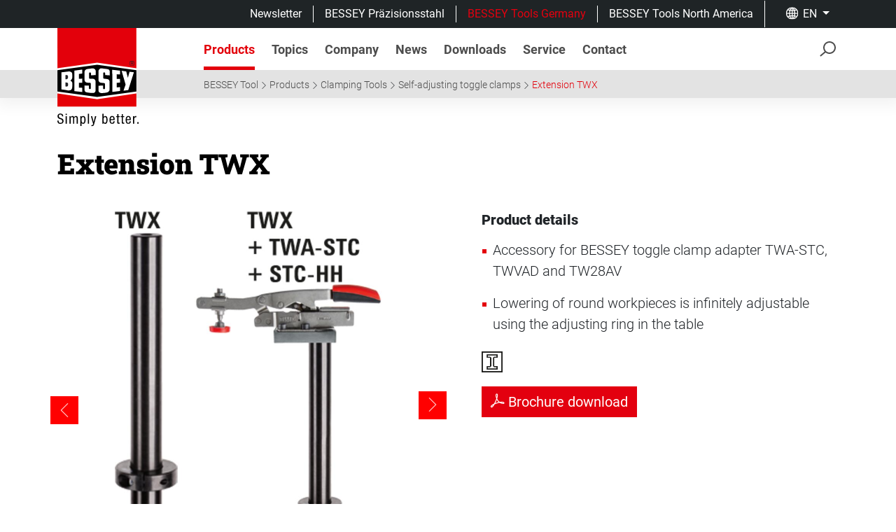

--- FILE ---
content_type: text/html; charset=utf-8
request_url: https://bessey-website-as-cd.azurewebsites.net/en-gb/bessey-tool/products/clamping-tools/self-adjusting-toggle-clamps/extension-twx
body_size: 14691
content:



<!DOCTYPE html>

<html lang="en-GB">

<head>
    <title>Extension TWX – BESSEY</title>

    



<meta charset="UTF-8" />
<meta name="viewport" content="width=device-width, initial-scale=1.0" />

    <meta name="description" content="Signature 36" />





    

        <link rel="canonical" href="https://bessey-website-as-cd.azurewebsites.net/en-gb/bessey-tool/products/clamping-tools/self-adjusting-toggle-clamps/extension-twx" />

    <link href="/kentico/bundles/pageComponents/styles?v=FazvQrgSLQxKH0mfJ0b4TQs64mUkEjGXTYiS4ojxmhA1" rel="stylesheet"/>



    <link type="text/css" rel="stylesheet" href="/css/style.min.css?v=1.0.9448.15178" />

    
</head>

<body class="master ">
    <header>


<nav class="bes-page-header">

<div class="meta-navbar d-none d-md-block">

    <div class="container">
        <div class="row">
            <div class="col-12">

                <ul class="meta-navbar__entries">
                        <li class="meta-navbar__item">
                            <a class="meta-navbar__link meta-navbar__link--meta-link" 
                               href="/en-gb/bessey-tool/news/newsletter-sign-up">
                                Newsletter
                            </a>
                        </li>

                    <li class="meta-navbar__item">
                        <a class="meta-navbar__link meta-navbar__link--site-link " 
                           href="https://steel.bessey.de">
                            BESSEY Pr&#228;zisionsstahl
                        </a>
                    </li>
                    <li class="meta-navbar__item">
                        <a class="meta-navbar__link meta-navbar__link--site-link active" 
                           href="https://bessey.de">
                            BESSEY Tools Germany
                        </a>
                    </li>
                    <li class="meta-navbar__item">
                        <a class="meta-navbar__link meta-navbar__link--site-link " 
                           href="https://besseytools.com">
                            BESSEY Tools North America
                        </a>
                    </li>
                    <li class="meta-navbar__item meta-navbar__item--language">
                        <a class="btn btn-link text-white text-decoration-none dropdown-toggle" 
                           href="#" 
                           role="button" 
                           id="dropdown-language-selector" 
                           data-bs-toggle="dropdown" 
                           aria-expanded="false">
                            <span class="meta-navbar__svg">
<svg version="1.1" id="Ebene_1" xmlns="http://www.w3.org/2000/svg" xmlns:xlink="http://www.w3.org/1999/xlink" x="0px" y="0px"
     width="56.693px" height="56.693px" viewBox="0 0 56.693 56.693" enable-background="new 0 0 56.693 56.693" xml:space="preserve">
<g>
<g>
<defs>
<rect id="SVGID_1_" x="3.117" y="1" width="51.336" height="51.336" />
		</defs>
<clipPath id="SVGID_2_">
<use xlink:href="#SVGID_1_" overflow="visible" />
		</clipPath>
<circle clip-path="url(#SVGID_2_)" fill="none" stroke="#FFFFFF" stroke-width="4" cx="28.785" cy="26.668" r="24.431" />
	</g>
<g>
<defs>
<rect id="SVGID_3_" x="3.117" y="1" width="51.336" height="51.336" />
		</defs>
<clipPath id="SVGID_4_">
<use xlink:href="#SVGID_3_" overflow="visible" />
		</clipPath>
<line clip-path="url(#SVGID_4_)" fill="none" stroke="#FFFFFF" stroke-width="4" x1="5.07" y1="27.375" x2="52.5" y2="27.375" />
	</g>
<g>
<defs>
<rect id="SVGID_5_" x="3.117" y="1" width="51.336" height="51.336" />
		</defs>
<clipPath id="SVGID_6_">
<use xlink:href="#SVGID_5_" overflow="visible" />
		</clipPath>
		
<line clip-path="url(#SVGID_6_)" fill="none" stroke="#FFFFFF" stroke-width="4" x1="29.105" y1="50.769" x2="29.105" y2="3.338" />
	</g>
<g>
<defs>
<rect id="SVGID_7_" x="3.117" y="1" width="51.336" height="51.336" />
		</defs>
<clipPath id="SVGID_8_">
<use xlink:href="#SVGID_7_" overflow="visible" />
		</clipPath>
<path clip-path="url(#SVGID_8_)" fill="none" stroke="#FFFFFF" stroke-width="4" d="M28.744,49.042
			c0,0-10.888,1.311-10.888-21.842c0-23.155,10.888-23.07,10.888-23.07" />
	</g>
<g>
<defs>
<rect id="SVGID_9_" x="3.117" y="1" width="51.336" height="51.336" />
		</defs>
<clipPath id="SVGID_10_">
<use xlink:href="#SVGID_9_" overflow="visible" />
		</clipPath>
<path clip-path="url(#SVGID_10_)" fill="none" stroke="#FFFFFF" stroke-width="4" d="M46.783,12.415
			c-3.201,1.659-8.479,2.98-17.179,2.98c-9.804,0-15.479-1.677-18.771-3.625" />
	</g>
<g>
<defs>
<rect id="SVGID_11_" x="3.117" y="1" width="51.336" height="51.336" />
		</defs>
<clipPath id="SVGID_12_">
<use xlink:href="#SVGID_11_" overflow="visible" />
		</clipPath>
<path clip-path="url(#SVGID_12_)" fill="none" stroke="#FFFFFF" stroke-width="4" d="M46.783,40.284
			c-3.201-1.659-8.479-2.979-17.179-2.979c-9.804,0-15.479,1.677-18.771,3.625" />
	</g>
<g>
<defs>
<rect id="SVGID_13_" x="3.117" y="1" width="51.336" height="51.336" />
		</defs>
<clipPath id="SVGID_14_">
<use xlink:href="#SVGID_13_" overflow="visible" />
		</clipPath>
<path clip-path="url(#SVGID_14_)" fill="none" stroke="#FFFFFF" stroke-width="4" d="M28.98,49.042
			c0,0,10.888,1.311,10.888-21.842c0-23.155-10.888-23.07-10.888-23.07" />
	</g>
</g>
</svg>

                            </span>
                            <span>
                                EN
                            </span>
                        </a>

                        <ul class="dropdown-menu dropdown-menu-end" 
                            aria-labelledby="dropdown-language-selector">
                                <li>
                                    <a class="dropdown-item dropdown-item--language-switch" href="https://bessey.de/cs-cz/bessey-tool/vyrobky/upinaci-nastroje/variabilni-upinace-s-kloubovou-pakou/prodlouzeni-twx" hreflang="cs-CZ">CS</a>
                                </li>
                                <li>
                                    <a class="dropdown-item dropdown-item--language-switch" href="https://bessey.de/da-dk/bessey-tool/produkter/klemværktøjer/variable-hurtigspændere/forlænger-twx" hreflang="da-DK">DA</a>
                                </li>
                                <li>
                                    <a class="dropdown-item dropdown-item--language-switch" href="https://bessey.de/nl-nl/bessey-tool/producten/klemgereedschappen/variabele-snelspanner/verlengstuk-twx" hreflang="nl-NL">NL</a>
                                </li>
                                <li>
                                    <a class="dropdown-item dropdown-item--language-switch" href="https://bessey-website-as-cd.azurewebsites.net/en-gb/bessey-tool/products/clamping-tools/self-adjusting-toggle-clamps/extension-twx" hreflang="en-GB">EN</a>
                                </li>
                                <li>
                                    <a class="dropdown-item dropdown-item--language-switch" href="https://bessey.de/fr-fr/bessey-tool/produits/technique-de-serrage/sauterelles-a-serrage-variable/rallonge-twx" hreflang="fr-FR">FR</a>
                                </li>
                                <li>
                                    <a class="dropdown-item dropdown-item--language-switch" href="https://bessey.de/de-de/bessey-tool/produkte/spannwerkzeuge/variable-schnellspanner/verlaengerung-twx" hreflang="de-DE">DE</a>
                                </li>
                                <li>
                                    <a class="dropdown-item dropdown-item--language-switch" href="https://bessey.de/hu-hu/bessey-tool/termekek/roegzito-szerszamok/oenbeallo-gyorsroegzitok/twx-hosszabbito" hreflang="hu-HU">HU</a>
                                </li>
                                <li>
                                    <a class="dropdown-item dropdown-item--language-switch" href="https://bessey.de/it-it/bessey-tool/prodotti/strumenti-di-serraggio/sistema-di-serraggio-rapido/prolunga-twx" hreflang="it-IT">IT</a>
                                </li>
                                <li>
                                    <a class="dropdown-item dropdown-item--language-switch" href="https://bessey.de/ja-jp/btg/products/クランフツール/可変クイッククランフ/エクステンション-twx" hreflang="ja-JP">JA</a>
                                </li>
                                <li>
                                    <a class="dropdown-item dropdown-item--language-switch" href="https://bessey.de/ko-kr/btg/products/클램핑-도구/가변식-토글-클램프/확장-twx" hreflang="ko-KR">KO</a>
                                </li>
                                <li>
                                    <a class="dropdown-item dropdown-item--language-switch" href="https://bessey.de/pl-pl/bessey-tool/produkty/narzedzia-zaciskowe/regulowane-dociski-kolanowe/przedluzacz-twx" hreflang="pl-PL">PL</a>
                                </li>
                                <li>
                                    <a class="dropdown-item dropdown-item--language-switch" href="https://bessey.de/pt-pt/bessey-tool/produtos/ferramentas-de-fixacao/grampos-de-aperto-rapido/extensao-twx" hreflang="pt-PT">PT</a>
                                </li>
                                <li>
                                    <a class="dropdown-item dropdown-item--language-switch" href="https://bessey.de/ru-ru/bessey-tool/изделия/зажимные-инструменты/изменяемыи-зажим-с-коленчатым-рычагом/удлинитель-twx" hreflang="ru-RU">RU</a>
                                </li>
                                <li>
                                    <a class="dropdown-item dropdown-item--language-switch" href="https://bessey.de/es-es/bessey-tool/productos/herramientas-de-sujecion/bridas-de-amarre-rapido/prolongacion-twx" hreflang="es-ES">ES</a>
                                </li>
                                <li>
                                    <a class="dropdown-item dropdown-item--language-switch" href="https://bessey.de/sv-se/bessey-tool/produkter/spaennverktyg/variabla-snabbspaennare/foerlaengning-twx" hreflang="sv-SE">SV</a>
                                </li>
                                <li>
                                    <a class="dropdown-item dropdown-item--language-switch" href="https://bessey.de/tr-tr/btg/products/sikistirma-aletleri/degisken-hizli-sikma-elemani/uzatma-twx" hreflang="tr-TR">TR</a>
                                </li>
                        </ul>
                    </li>
                </ul>
                
            </div>
        </div>
    </div>
</div>


    <div class="container">
        <div class="row">
            <div class="col-12">



<div class="main-navbar">
    <div class="main-navbar__logo">
        <div class="main-navbar__logo-inner">
            <a class="main-navbar__logo-link" href="/">
                <img class="main-navbar__logo-img"
                     alt="bessey logo"
                     src="/img/logo/bessey-logo.svg"
                     loading="lazy" />
            </a>
        </div>
    </div>

    <div class="main-navbar__all-but-logo">
        <div class="main-navbar__links d-none d-md-block">


<div class="nav-links">

    
        <ul class="nav-links__list-entries nav-links__list-entries--level-0 nav-links__list-entries--main-links">




<li class="nav-item nav-item--level-0">
    <a href="/en-gb/bessey-tool/products" class="nav-item__link has-entries is-active ">
        <span class="nav-item__text">Products</span>
        <span class="nav-item__icon icon-svg_chevron-right"></span>
    </a>
        <ul class="nav-links__list-entries nav-links__list-entries--level-1">




<li class="nav-item nav-item--level-1">
    <a href="/en-gb/bessey-tool/products/promotions" class="nav-item__link ">
        <span class="nav-item__text">Promotions</span>
        <span class="nav-item__icon icon-svg_chevron-right"></span>
    </a>
</li>




<li class="nav-item nav-item--level-1">
    <a href="/en-gb/bessey-tool/products/new-products" class="nav-item__link ">
        <span class="nav-item__text">New Products</span>
        <span class="nav-item__icon icon-svg_chevron-right"></span>
    </a>
</li>




<li class="nav-item nav-item--level-1">
    <a href="/en-gb/bessey-tool/products/clamping-tools" class="nav-item__link is-active ">
        <span class="nav-item__text">Clamping Tools</span>
        <span class="nav-item__icon icon-svg_chevron-right"></span>
    </a>
</li>




<li class="nav-item nav-item--level-1">
    <a href="/en-gb/bessey-tool/products/toggle-clamps" class="nav-item__link ">
        <span class="nav-item__text">Toggle Clamps</span>
        <span class="nav-item__icon icon-svg_chevron-right"></span>
    </a>
</li>




<li class="nav-item nav-item--level-1">
    <a href="/en-gb/bessey-tool/products/cutting-tools" class="nav-item__link ">
        <span class="nav-item__text">Cutting Tools</span>
        <span class="nav-item__icon icon-svg_chevron-right"></span>
    </a>
</li>




<li class="nav-item nav-item--level-1">
    <a href="/en-gb/bessey-tool/products/accessories" class="nav-item__link ">
        <span class="nav-item__text">Accessories</span>
        <span class="nav-item__icon icon-svg_chevron-right"></span>
    </a>
</li>




<li class="nav-item nav-item--level-1">
    <a href="/en-gb/bessey-tool/products/sales-aids" class="nav-item__link ">
        <span class="nav-item__text">Sales aids</span>
        <span class="nav-item__icon icon-svg_chevron-right"></span>
    </a>
</li>




<li class="nav-item nav-item--level-1">
    <a href="/en-gb/bessey-tool/products/spareparts" class="nav-item__link ">
        <span class="nav-item__text">Spare parts</span>
        <span class="nav-item__icon icon-svg_chevron-right"></span>
    </a>
</li>
        </ul>
</li>




<li class="nav-item nav-item--level-0">
    <a href="/en-gb/bessey-tool/themes" class="nav-item__link has-entries ">
        <span class="nav-item__text">Topics</span>
        <span class="nav-item__icon icon-svg_chevron-right"></span>
    </a>
        <ul class="nav-links__list-entries nav-links__list-entries--level-1">




<li class="nav-item nav-item--level-1">
    <a href="/en-gb/bessey-tool/themes/woodworking-furniture-making" class="nav-item__link ">
        <span class="nav-item__text">Wood / Furniture making</span>
        <span class="nav-item__icon icon-svg_chevron-right"></span>
    </a>
</li>




<li class="nav-item nav-item--level-1">
    <a href="/en-gb/bessey-tool/themes/metal-industry" class="nav-item__link ">
        <span class="nav-item__text">Metal / Industry</span>
        <span class="nav-item__icon icon-svg_chevron-right"></span>
    </a>
</li>




<li class="nav-item nav-item--level-1">
    <a href="/en-gb/bessey-tool/themes/assembly-drywall" class="nav-item__link ">
        <span class="nav-item__text">Assembly / Drywall construction</span>
        <span class="nav-item__icon icon-svg_chevron-right"></span>
    </a>
</li>




<li class="nav-item nav-item--level-1">
    <a href="/en-gb/bessey-tool/themes/diy" class="nav-item__link ">
        <span class="nav-item__text">DIY / Home improvement</span>
        <span class="nav-item__icon icon-svg_chevron-right"></span>
    </a>
</li>




<li class="nav-item nav-item--level-1">
    <a href="/en-gb/bessey-tool/themes/cutting-technology-sheet-metal-processing" class="nav-item__link ">
        <span class="nav-item__text">Cutting technology / Sheet metal working</span>
        <span class="nav-item__icon icon-svg_chevron-right"></span>
    </a>
</li>




<li class="nav-item nav-item--level-1">
    <a href="/en-gb/bessey-tool/themes/carpentry-heavy-woodworking" class="nav-item__link ">
        <span class="nav-item__text">Carpentry / Heavy woodwork</span>
        <span class="nav-item__icon icon-svg_chevron-right"></span>
    </a>
</li>




<li class="nav-item nav-item--level-1">
    <a href="/en-gb/bessey-tool/themes/shipbuilding" class="nav-item__link ">
        <span class="nav-item__text">Shipbuilding</span>
        <span class="nav-item__icon icon-svg_chevron-right"></span>
    </a>
</li>
        </ul>
</li>




<li class="nav-item nav-item--level-0">
    <a href="/en-gb/bessey-tool/company" class="nav-item__link has-entries ">
        <span class="nav-item__text">Company</span>
        <span class="nav-item__icon icon-svg_chevron-right"></span>
    </a>
        <ul class="nav-links__list-entries nav-links__list-entries--level-1">




<li class="nav-item nav-item--level-1">
    <a href="/en-gb/bessey-tool/company/standorte" class="nav-item__link ">
        <span class="nav-item__text">Locations</span>
        <span class="nav-item__icon icon-svg_chevron-right"></span>
    </a>
</li>




<li class="nav-item nav-item--level-1">
    <a href="/en-gb/bessey-tool/company/history" class="nav-item__link ">
        <span class="nav-item__text">History</span>
        <span class="nav-item__icon icon-svg_chevron-right"></span>
    </a>
</li>




<li class="nav-item nav-item--level-1">
    <a href="/en-gb/bessey-tool/company/philosophy" class="nav-item__link ">
        <span class="nav-item__text">Philosophy</span>
        <span class="nav-item__icon icon-svg_chevron-right"></span>
    </a>
</li>




<li class="nav-item nav-item--level-1">
    <a href="/en-gb/bessey-tool/company/code-of-conduct" class="nav-item__link ">
        <span class="nav-item__text">Code of Conduct</span>
        <span class="nav-item__icon icon-svg_chevron-right"></span>
    </a>
</li>
        </ul>
</li>




<li class="nav-item nav-item--level-0">
    <a href="/en-gb/bessey-tool/news" class="nav-item__link has-entries ">
        <span class="nav-item__text">News</span>
        <span class="nav-item__icon icon-svg_chevron-right"></span>
    </a>
        <ul class="nav-links__list-entries nav-links__list-entries--level-1">




<li class="nav-item nav-item--level-1">
    <a href="/en-gb/bessey-tool/news/ste-range" class="nav-item__link ">
        <span class="nav-item__text">STE range</span>
        <span class="nav-item__icon icon-svg_chevron-right"></span>
    </a>
</li>




<li class="nav-item nav-item--level-1">
    <a href="/en-gb/bessey-tool/news/the-beyceps" class="nav-item__link ">
        <span class="nav-item__text">BEYCEPS</span>
        <span class="nav-item__icon icon-svg_chevron-right"></span>
    </a>
</li>




<li class="nav-item nav-item--level-1">
    <a href="/en-gb/bessey-tool/news/ez360" class="nav-item__link ">
        <span class="nav-item__text">EZ360</span>
        <span class="nav-item__icon icon-svg_chevron-right"></span>
    </a>
</li>




<li class="nav-item nav-item--level-1">
    <a href="/en-gb/bessey-tool/news/der-gro&#223;e-bessey-wissenscheck" class="nav-item__link ">
        <span class="nav-item__text">KnowledgeCheck</span>
        <span class="nav-item__icon icon-svg_chevron-right"></span>
    </a>
</li>




<li class="nav-item nav-item--level-1">
    <a href="/en-gb/bessey-tool/news/trade-shows" class="nav-item__link ">
        <span class="nav-item__text">Trade Fairs</span>
        <span class="nav-item__icon icon-svg_chevron-right"></span>
    </a>
</li>




<li class="nav-item nav-item--level-1">
    <a href="/en-gb/bessey-tool/news/press-releases" class="nav-item__link ">
        <span class="nav-item__text">Press Releases</span>
        <span class="nav-item__icon icon-svg_chevron-right"></span>
    </a>
</li>




<li class="nav-item nav-item--level-1">
    <a href="/en-gb/bessey-tool/news/newsletter-sign-up" class="nav-item__link ">
        <span class="nav-item__text">Newsletter registration</span>
        <span class="nav-item__icon icon-svg_chevron-right"></span>
    </a>
</li>
        </ul>
</li>




<li class="nav-item nav-item--level-0">
    <a href="/en-gb/bessey-tool/downloads" class="nav-item__link has-entries ">
        <span class="nav-item__text">Downloads</span>
        <span class="nav-item__icon icon-svg_chevron-right"></span>
    </a>
        <ul class="nav-links__list-entries nav-links__list-entries--level-1">




<li class="nav-item nav-item--level-1">
    <a href="/en-gb/bessey-tool/downloads/new-product-brochure" class="nav-item__link ">
        <span class="nav-item__text">New Product Brochure</span>
        <span class="nav-item__icon icon-svg_chevron-right"></span>
    </a>
</li>




<li class="nav-item nav-item--level-1">
    <a href="/en-gb/bessey-tool/downloads/topic-brochures" class="nav-item__link ">
        <span class="nav-item__text">Topic Brochures</span>
        <span class="nav-item__icon icon-svg_chevron-right"></span>
    </a>
</li>




<li class="nav-item nav-item--level-1">
    <a href="/en-gb/bessey-tool/downloads/catalogue" class="nav-item__link ">
        <span class="nav-item__text">Catalogue</span>
        <span class="nav-item__icon icon-svg_chevron-right"></span>
    </a>
</li>




<li class="nav-item nav-item--level-1">
    <a href="/en-gb/bessey-tool/downloads/pricelist" class="nav-item__link ">
        <span class="nav-item__text">Pricelist</span>
        <span class="nav-item__icon icon-svg_chevron-right"></span>
    </a>
</li>




<li class="nav-item nav-item--level-1">
    <a href="/en-gb/bessey-tool/downloads/accessories-spare-parts-list" class="nav-item__link ">
        <span class="nav-item__text">Accessories &amp; Spare Parts List</span>
        <span class="nav-item__icon icon-svg_chevron-right"></span>
    </a>
</li>




<li class="nav-item nav-item--level-1">
    <a href="/en-gb/bessey-tool/downloads/sales-sheets" class="nav-item__link ">
        <span class="nav-item__text">Sales Sheets</span>
        <span class="nav-item__icon icon-svg_chevron-right"></span>
    </a>
</li>




<li class="nav-item nav-item--level-1">
    <a href="/en-gb/bessey-tool/downloads/instruction-manuals" class="nav-item__link ">
        <span class="nav-item__text">Instruction Manuals</span>
        <span class="nav-item__icon icon-svg_chevron-right"></span>
    </a>
</li>




<li class="nav-item nav-item--level-1">
    <a href="/en-gb/bessey-tool/downloads/tips-for-application" class="nav-item__link ">
        <span class="nav-item__text">Tips for Application</span>
        <span class="nav-item__icon icon-svg_chevron-right"></span>
    </a>
</li>




<li class="nav-item nav-item--level-1">
    <a href="/en-gb/bessey-tool/downloads/cad-data" class="nav-item__link ">
        <span class="nav-item__text">CAD Data</span>
        <span class="nav-item__icon icon-svg_chevron-right"></span>
    </a>
</li>




<li class="nav-item nav-item--level-1">
    <a href="/en-gb/bessey-tool/downloads/zertifikate" class="nav-item__link ">
        <span class="nav-item__text">Certificates</span>
        <span class="nav-item__icon icon-svg_chevron-right"></span>
    </a>
</li>
        </ul>
</li>




<li class="nav-item nav-item--level-0">
    <a href="/en-gb/bessey-tool/service" class="nav-item__link has-entries ">
        <span class="nav-item__text">Service</span>
        <span class="nav-item__icon icon-svg_chevron-right"></span>
    </a>
        <ul class="nav-links__list-entries nav-links__list-entries--level-1">




<li class="nav-item nav-item--level-1">
    <a href="/en-gb/bessey-tool/service/bessey-worldwide" class="nav-item__link ">
        <span class="nav-item__text">Representatives</span>
        <span class="nav-item__icon icon-svg_chevron-right"></span>
    </a>
</li>




<li class="nav-item nav-item--level-1">
    <a href="/en-gb/bessey-tool/service/online-trainings" class="nav-item__link ">
        <span class="nav-item__text">Training courses</span>
        <span class="nav-item__icon icon-svg_chevron-right"></span>
    </a>
</li>




<li class="nav-item nav-item--level-1">
    <a href="/en-gb/bessey-tool/service/faqs" class="nav-item__link ">
        <span class="nav-item__text">FAQs</span>
        <span class="nav-item__icon icon-svg_chevron-right"></span>
    </a>
</li>




<li class="nav-item nav-item--level-1">
    <a href="/en-gb/bessey-tool/service/safety-information" class="nav-item__link ">
        <span class="nav-item__text">Safety Information</span>
        <span class="nav-item__icon icon-svg_chevron-right"></span>
    </a>
</li>
        </ul>
</li>




<li class="nav-item nav-item--level-0">
    <a href="/en-gb/bessey-tool/kontakt" class="nav-item__link ">
        <span class="nav-item__text">Contact</span>
        <span class="nav-item__icon icon-svg_chevron-right"></span>
    </a>
</li>
        </ul>
    <div class="nav-links__mobile-content d-md-none">

        
        

        
        

        
        
<div class="meta-navbar-mobile d-md-none">
    <div class="container">
        <div class="row">
            <div class="col-12">

                <ul class="meta-navbar-mobile__link-list">
                
                    <li class="meta-navbar-mobile__link-list-item">
                        <a class="meta-navbar-mobile__link" 
                           href="/en-gb/bessey-tool/news/newsletter-sign-up">
                            Newsletter
                        </a>
                    </li>
                </ul>
                <hr/>

                <ul class="meta-navbar-mobile__link-list">
                
                    <li class="meta-navbar-mobile__link-list-item meta-navbar-mobile__link-list-item--site-link">
                        <a class="meta-navbar-mobile__link meta-navbar-mobile__link--site-link " 
                           href="https://steel.bessey.de">
                            BESSEY Pr&#228;zisionsstahl
                        </a>
                    </li>
                    <li class="meta-navbar-mobile__link-list-item meta-navbar-mobile__link-list-item--site-link">
                        <a class="meta-navbar-mobile__link meta-navbar-mobile__link--site-link active" 
                           href="https://bessey.de">
                            BESSEY Tools Germany
                        </a>
                    </li>
                    <li class="meta-navbar-mobile__link-list-item meta-navbar-mobile__link-list-item--site-link">
                        <a class="meta-navbar-mobile__link meta-navbar-mobile__link--site-link " 
                           href="https://besseytools.com">
                            BESSEY Tools North America
                        </a>
                    </li>
                </ul>
                <hr/>

                <ul class="meta-navbar-mobile__link-list">
                    
                    <li class="meta-navbar-mobile__link-list-item meta-navbar-mobile__link-list-item--language-link">
                        <div class="dropup">
                            <a class="btn btn-link p-0 text-reset text-decoration-none dropdown-toggle" 
                               style="font-size: 1.125rem;"
                               href="#" 
                               role="button" 
                               id="dropdown-language-selector-mobile" 
                               data-bs-toggle="dropdown" 
                               aria-expanded="false">
                                <span class="meta-navbar-mobile__svg">
<svg version="1.1" id="Ebene_1" xmlns="http://www.w3.org/2000/svg" xmlns:xlink="http://www.w3.org/1999/xlink" x="0px" y="0px"
     width="56.693px" height="56.693px" viewBox="0 0 56.693 56.693" enable-background="new 0 0 56.693 56.693" xml:space="preserve">
<g>
<g>
<defs>
<rect id="SVGID_1_" x="3.117" y="1" width="51.336" height="51.336" />
		</defs>
<clipPath id="SVGID_2_">
<use xlink:href="#SVGID_1_" overflow="visible" />
		</clipPath>
<circle clip-path="url(#SVGID_2_)" fill="none" stroke="#FFFFFF" stroke-width="4" cx="28.785" cy="26.668" r="24.431" />
	</g>
<g>
<defs>
<rect id="SVGID_3_" x="3.117" y="1" width="51.336" height="51.336" />
		</defs>
<clipPath id="SVGID_4_">
<use xlink:href="#SVGID_3_" overflow="visible" />
		</clipPath>
<line clip-path="url(#SVGID_4_)" fill="none" stroke="#FFFFFF" stroke-width="4" x1="5.07" y1="27.375" x2="52.5" y2="27.375" />
	</g>
<g>
<defs>
<rect id="SVGID_5_" x="3.117" y="1" width="51.336" height="51.336" />
		</defs>
<clipPath id="SVGID_6_">
<use xlink:href="#SVGID_5_" overflow="visible" />
		</clipPath>
		
<line clip-path="url(#SVGID_6_)" fill="none" stroke="#FFFFFF" stroke-width="4" x1="29.105" y1="50.769" x2="29.105" y2="3.338" />
	</g>
<g>
<defs>
<rect id="SVGID_7_" x="3.117" y="1" width="51.336" height="51.336" />
		</defs>
<clipPath id="SVGID_8_">
<use xlink:href="#SVGID_7_" overflow="visible" />
		</clipPath>
<path clip-path="url(#SVGID_8_)" fill="none" stroke="#FFFFFF" stroke-width="4" d="M28.744,49.042
			c0,0-10.888,1.311-10.888-21.842c0-23.155,10.888-23.07,10.888-23.07" />
	</g>
<g>
<defs>
<rect id="SVGID_9_" x="3.117" y="1" width="51.336" height="51.336" />
		</defs>
<clipPath id="SVGID_10_">
<use xlink:href="#SVGID_9_" overflow="visible" />
		</clipPath>
<path clip-path="url(#SVGID_10_)" fill="none" stroke="#FFFFFF" stroke-width="4" d="M46.783,12.415
			c-3.201,1.659-8.479,2.98-17.179,2.98c-9.804,0-15.479-1.677-18.771-3.625" />
	</g>
<g>
<defs>
<rect id="SVGID_11_" x="3.117" y="1" width="51.336" height="51.336" />
		</defs>
<clipPath id="SVGID_12_">
<use xlink:href="#SVGID_11_" overflow="visible" />
		</clipPath>
<path clip-path="url(#SVGID_12_)" fill="none" stroke="#FFFFFF" stroke-width="4" d="M46.783,40.284
			c-3.201-1.659-8.479-2.979-17.179-2.979c-9.804,0-15.479,1.677-18.771,3.625" />
	</g>
<g>
<defs>
<rect id="SVGID_13_" x="3.117" y="1" width="51.336" height="51.336" />
		</defs>
<clipPath id="SVGID_14_">
<use xlink:href="#SVGID_13_" overflow="visible" />
		</clipPath>
<path clip-path="url(#SVGID_14_)" fill="none" stroke="#FFFFFF" stroke-width="4" d="M28.98,49.042
			c0,0,10.888,1.311,10.888-21.842c0-23.155-10.888-23.07-10.888-23.07" />
	</g>
</g>
</svg>

                                </span>
                                <span>
                                    ENG
                                </span>
                            </a>

                            
                            <ul class="dropdown-menu" 
                                aria-labelledby="dropdown-language-selector-mobile">

                                <li>
                                    <a class="dropdown-item dropdown-item--language-switch" href="https://bessey.de/cs-cz/bessey-tool/vyrobky/upinaci-nastroje/variabilni-upinace-s-kloubovou-pakou/prodlouzeni-twx" hreflang="cs-CZ">CES</a>
                                </li>
                                <li>
                                    <a class="dropdown-item dropdown-item--language-switch" href="https://bessey.de/da-dk/bessey-tool/produkter/klemværktøjer/variable-hurtigspændere/forlænger-twx" hreflang="da-DK">DAN</a>
                                </li>
                                <li>
                                    <a class="dropdown-item dropdown-item--language-switch" href="https://bessey.de/nl-nl/bessey-tool/producten/klemgereedschappen/variabele-snelspanner/verlengstuk-twx" hreflang="nl-NL">NLD</a>
                                </li>
                                <li>
                                    <a class="dropdown-item dropdown-item--language-switch" href="https://bessey-website-as-cd.azurewebsites.net/en-gb/bessey-tool/products/clamping-tools/self-adjusting-toggle-clamps/extension-twx" hreflang="en-GB">ENG</a>
                                </li>
                                <li>
                                    <a class="dropdown-item dropdown-item--language-switch" href="https://bessey.de/fr-fr/bessey-tool/produits/technique-de-serrage/sauterelles-a-serrage-variable/rallonge-twx" hreflang="fr-FR">FRA</a>
                                </li>
                                <li>
                                    <a class="dropdown-item dropdown-item--language-switch" href="https://bessey.de/de-de/bessey-tool/produkte/spannwerkzeuge/variable-schnellspanner/verlaengerung-twx" hreflang="de-DE">DEU</a>
                                </li>
                                <li>
                                    <a class="dropdown-item dropdown-item--language-switch" href="https://bessey.de/hu-hu/bessey-tool/termekek/roegzito-szerszamok/oenbeallo-gyorsroegzitok/twx-hosszabbito" hreflang="hu-HU">HUN</a>
                                </li>
                                <li>
                                    <a class="dropdown-item dropdown-item--language-switch" href="https://bessey.de/it-it/bessey-tool/prodotti/strumenti-di-serraggio/sistema-di-serraggio-rapido/prolunga-twx" hreflang="it-IT">ITA</a>
                                </li>
                                <li>
                                    <a class="dropdown-item dropdown-item--language-switch" href="https://bessey.de/ja-jp/btg/products/クランフツール/可変クイッククランフ/エクステンション-twx" hreflang="ja-JP">JPN</a>
                                </li>
                                <li>
                                    <a class="dropdown-item dropdown-item--language-switch" href="https://bessey.de/ko-kr/btg/products/클램핑-도구/가변식-토글-클램프/확장-twx" hreflang="ko-KR">KOR</a>
                                </li>
                                <li>
                                    <a class="dropdown-item dropdown-item--language-switch" href="https://bessey.de/pl-pl/bessey-tool/produkty/narzedzia-zaciskowe/regulowane-dociski-kolanowe/przedluzacz-twx" hreflang="pl-PL">POL</a>
                                </li>
                                <li>
                                    <a class="dropdown-item dropdown-item--language-switch" href="https://bessey.de/pt-pt/bessey-tool/produtos/ferramentas-de-fixacao/grampos-de-aperto-rapido/extensao-twx" hreflang="pt-PT">POR</a>
                                </li>
                                <li>
                                    <a class="dropdown-item dropdown-item--language-switch" href="https://bessey.de/ru-ru/bessey-tool/изделия/зажимные-инструменты/изменяемыи-зажим-с-коленчатым-рычагом/удлинитель-twx" hreflang="ru-RU">RUS</a>
                                </li>
                                <li>
                                    <a class="dropdown-item dropdown-item--language-switch" href="https://bessey.de/es-es/bessey-tool/productos/herramientas-de-sujecion/bridas-de-amarre-rapido/prolongacion-twx" hreflang="es-ES">SPA</a>
                                </li>
                                <li>
                                    <a class="dropdown-item dropdown-item--language-switch" href="https://bessey.de/sv-se/bessey-tool/produkter/spaennverktyg/variabla-snabbspaennare/foerlaengning-twx" hreflang="sv-SE">SWE</a>
                                </li>
                                <li>
                                    <a class="dropdown-item dropdown-item--language-switch" href="https://bessey.de/tr-tr/btg/products/sikistirma-aletleri/degisken-hizli-sikma-elemani/uzatma-twx" hreflang="tr-TR">TUR</a>
                                </li>
                            </ul>
                        </div>
                    </li>
                </ul>

            </div> 
        </div> 
    </div> 
</div> 

        
        
        
<div class="bes-social-bar">
    <ul class="bes-social-bar__list">
            <li class="bes-social-bar__item">
                <a class="bes-social-bar__link" href="https://de-de.facebook.com/BESSEY.Tool.Einfach.Besser/">
                    <i class="bes-social-bar__icon bes-social-bar__icon--facebook"></i>
                </a>
            </li>
            <li class="bes-social-bar__item">
                <a class="bes-social-bar__link" href="https://de.linkedin.com/company/bessey-tool-gmbh-&amp;-co-kg">
                    <i class="bes-social-bar__icon bes-social-bar__icon--linkedin"></i>
                </a>
            </li>
            <li class="bes-social-bar__item">
                <a class="bes-social-bar__link" href="https://www.xing.com/pages/besseytoolgmbh-co-kg">
                    <i class="bes-social-bar__icon bes-social-bar__icon--xing"></i>
                </a>
            </li>
            <li class="bes-social-bar__item">
                <a class="bes-social-bar__link" href="https://www.youtube.com/user/BesseyToolsDeutsch">
                    <i class="bes-social-bar__icon bes-social-bar__icon--youtube"></i>
                </a>
            </li>
            <li class="bes-social-bar__item">
                <a class="bes-social-bar__link" href="https://www.instagram.com/besseytool_official/">
                    <i class="bes-social-bar__icon bes-social-bar__icon--instagram"></i>
                </a>
            </li>
    </ul>
</div>


    </div>
</div>

        </div>

        
        <div class="main-navbar__btns"
             data-current-culture="en-GB"
             data-azure-page-index="BesseyBasicBtgPagesProd"
             data-azure-pdf-index="BesseyBasicPdfProd">
                 <div class="main-navbar__search main-navbar__search--hidden 
                      ">
                     <form class="main-navbar__search-form"
                          action="/en-gb/bessey-tool/search-results"
                          method="GET"
                          name="search"
                          autocomplete="off">
                        <i class="main-navbar__search-submit"></i>
                        <input class="main-navbar__search-input"
                               id="main-navbar-search-input"
                               type="text"
                               placeholder="Search"
                               name="query" />
                    </form>
                        <div class="main-navbar__predictive-search-results"
                             data-search-result-page-link="~%2Fen-gb%2Fbessey-tool%2Fsearch-results">
                        </div>
                </div>


            <span class="main-navbar__btn main-navbar__btn--menu d-md-none">
                <span class="icon-svg_navi-burger"></span>
            </span>
        </div>
        
    </div>
</div>

            </div>
        </div>
    </div>




<div class="bes-breadcrumb">
    <div class="container">
        <div class="row">
            <div class="col-12">
                <ul class="bes-breadcrumb__list">
                        <li class="bes-breadcrumb__item">
                            <a class="bes-breadcrumb__link "
                               href="/en-gb">
                                BESSEY Tool
                            </a>
                        </li>
                        <li class="bes-breadcrumb__item">
                                <span class="bes-breadcrumb__icon icon-svg_chevron-right"></span>
                            <a class="bes-breadcrumb__link "
                               href="/en-gb/bessey-tool/products">
                                Products
                            </a>
                        </li>
                        <li class="bes-breadcrumb__item">
                                <span class="bes-breadcrumb__icon icon-svg_chevron-right"></span>
                            <a class="bes-breadcrumb__link "
                               href="/en-gb/bessey-tool/products/clamping-tools">
                                Clamping Tools
                            </a>
                        </li>
                        <li class="bes-breadcrumb__item">
                                <span class="bes-breadcrumb__icon icon-svg_chevron-right"></span>
                            <a class="bes-breadcrumb__link "
                               href="/en-gb/bessey-tool/products/clamping-tools/self-adjusting-toggle-clamps">
                                Self-adjusting toggle clamps
                            </a>
                        </li>
                        <li class="bes-breadcrumb__item">
                                <span class="bes-breadcrumb__icon icon-svg_chevron-right"></span>
                            <a class="bes-breadcrumb__link bes-breadcrumb__link--active"
                               href="/en-gb/bessey-tool/products/clamping-tools/self-adjusting-toggle-clamps/extension-twx">
                                Extension TWX
                            </a>
                        </li>
                </ul>
            </div>
        </div>
    </div>
</div>


    <div class="bes-page-header__no-hover-indicator"></div>
</nav>

    </header>

    <main class="main-content">
        


<div class="product-detail bes-rich-text">
    <div class="container">

        
        <div class="product-detail__headline mb-4">
            <div class="row">
                <div class="col-xs-12">
                    <h1 class="product-detail-headline">Extension TWX</h1>
                </div>
            </div>
        </div>

        
        <div class="product-detail__slider-and-facts mb-4">
            <div class="row">
                    <div class="col-12 col-md-6 mb-4 mb-md-0">
                        <div class="image-gallery-slider">
                            <div class="image-gallery-slider-big mb-3">
                                    <div class="image-gallery-slide-container">
                                        <div class="image-gallery-slide">
                                            <div class="image-gallery-slide-image" data-originsrc="https://besseyhotstorage.blob.core.windows.net/bessey-website-storage-production-2024-09/media/bmecat/clamping%20tools/self-adjusting%20toggle%20clamps/extension%20twx/tw28x_comp.jpg" aria-label="tw28x_comp"></div>
                                        </div>

                                    </div>
                                    <div class="image-gallery-slide-container">
                                        <div class="image-gallery-slide">
                                            <div class="image-gallery-slide-image" data-originsrc="https://besseyhotstorage.blob.core.windows.net/bessey-website-storage-production-2024-09/media/bmecat/clamping%20tools/self-adjusting%20toggle%20clamps/extension%20twx/tw28x.jpg" aria-label="tw28x"></div>
                                        </div>

                                    </div>
                                    <div class="image-gallery-slide-container">
                                        <div class="image-gallery-slide">
                                            <div class="image-gallery-slide-image" data-originsrc="https://besseyhotstorage.blob.core.windows.net/bessey-website-storage-production-2024-09/media/bmecat/clamping%20tools/self-adjusting%20toggle%20clamps/extension%20twx/tw28x_a-stc.jpg" aria-label="tw28x_a-stc"></div>
                                        </div>

                                    </div>
                                    <div class="image-gallery-slide-container">
                                        <div class="image-gallery-slide">
                                            <div class="image-gallery-slide-image" data-originsrc="https://besseyhotstorage.blob.core.windows.net/bessey-website-storage-production-2024-09/media/bmecat/clamping%20tools/self-adjusting%20toggle%20clamps/extension%20twx/tw28x_a-stc_stchh50_closed.jpg" aria-label="tw28x_a-stc_stchh50_closed"></div>
                                        </div>

                                    </div>
                                    <div class="image-gallery-slide-container">
                                        <div class="image-gallery-slide">
                                            <div class="image-gallery-slide-image" data-originsrc="https://besseyhotstorage.blob.core.windows.net/bessey-website-storage-production-2024-09/media/bmecat/clamping%20tools/self-adjusting%20toggle%20clamps/extension%20twx/tw28_still_1.jpg" aria-label="tw28_still_1"></div>
                                        </div>

                                    </div>
                                    <div class="image-gallery-slide-container">
                                        <div class="image-gallery-slide">
                                            <div class="image-gallery-slide-image" data-originsrc="https://besseyhotstorage.blob.core.windows.net/bessey-website-storage-production-2024-09/media/bmecat/clamping%20tools/self-adjusting%20toggle%20clamps/extension%20twx/tw28_tw16_still_1.jpg" aria-label="tw28_tw16_still_1"></div>
                                        </div>

                                    </div>
                                    <div class="image-gallery-slide-container">
                                        <div class="image-gallery-slide">
                                            <div class="image-gallery-slide-image" data-originsrc="https://besseyhotstorage.blob.core.windows.net/bessey-website-storage-production-2024-09/media/bmecat/clamping%20tools/self-adjusting%20toggle%20clamps/extension%20twx/tw28x_a-stc_vad_work_steel_2.jpg" aria-label="tw28x_a-stc_vad_work_steel_2"></div>
                                        </div>

                                    </div>
                            </div>

                            <div class="image-gallery-slider-small">

                                    <div class="image-gallery-slide-container">
                                        <div class="image-gallery-slide">
                                                                                        <div class="image-gallery-slide-image" data-originsrc="https://besseyhotstorage.blob.core.windows.net/bessey-website-storage-production-2024-09/media/bmecat/clamping%20tools/self-adjusting%20toggle%20clamps/extension%20twx/tw28x_comp.jpg" aria-label="tw28x_comp"></div>
                                        </div>
                                    </div>
                                    <div class="image-gallery-slide-container">
                                        <div class="image-gallery-slide">
                                                                                        <div class="image-gallery-slide-image" data-originsrc="https://besseyhotstorage.blob.core.windows.net/bessey-website-storage-production-2024-09/media/bmecat/clamping%20tools/self-adjusting%20toggle%20clamps/extension%20twx/tw28x.jpg" aria-label="tw28x"></div>
                                        </div>
                                    </div>
                                    <div class="image-gallery-slide-container">
                                        <div class="image-gallery-slide">
                                                                                        <div class="image-gallery-slide-image" data-originsrc="https://besseyhotstorage.blob.core.windows.net/bessey-website-storage-production-2024-09/media/bmecat/clamping%20tools/self-adjusting%20toggle%20clamps/extension%20twx/tw28x_a-stc.jpg" aria-label="tw28x_a-stc"></div>
                                        </div>
                                    </div>
                                    <div class="image-gallery-slide-container">
                                        <div class="image-gallery-slide">
                                                                                        <div class="image-gallery-slide-image" data-originsrc="https://besseyhotstorage.blob.core.windows.net/bessey-website-storage-production-2024-09/media/bmecat/clamping%20tools/self-adjusting%20toggle%20clamps/extension%20twx/tw28x_a-stc_stchh50_closed.jpg" aria-label="tw28x_a-stc_stchh50_closed"></div>
                                        </div>
                                    </div>
                                    <div class="image-gallery-slide-container">
                                        <div class="image-gallery-slide">
                                                                                        <div class="image-gallery-slide-image" data-originsrc="https://besseyhotstorage.blob.core.windows.net/bessey-website-storage-production-2024-09/media/bmecat/clamping%20tools/self-adjusting%20toggle%20clamps/extension%20twx/tw28_still_1.jpg" aria-label="tw28_still_1"></div>
                                        </div>
                                    </div>
                                    <div class="image-gallery-slide-container">
                                        <div class="image-gallery-slide">
                                                                                        <div class="image-gallery-slide-image" data-originsrc="https://besseyhotstorage.blob.core.windows.net/bessey-website-storage-production-2024-09/media/bmecat/clamping%20tools/self-adjusting%20toggle%20clamps/extension%20twx/tw28_tw16_still_1.jpg" aria-label="tw28_tw16_still_1"></div>
                                        </div>
                                    </div>
                                    <div class="image-gallery-slide-container">
                                        <div class="image-gallery-slide">
                                                                                        <div class="image-gallery-slide-image" data-originsrc="https://besseyhotstorage.blob.core.windows.net/bessey-website-storage-production-2024-09/media/bmecat/clamping%20tools/self-adjusting%20toggle%20clamps/extension%20twx/tw28x_a-stc_vad_work_steel_2.jpg" aria-label="tw28x_a-stc_vad_work_steel_2"></div>
                                        </div>
                                    </div>
                            </div>
                        </div>
                    </div>

                <div class="col-xs-12 col-md-6 ps-md-5">
                    <h5 class="product-detail-product-facts-headline">
                        <strong>Product details</strong>
                    </h5>

                        <ul>
                                <li>Accessory for BESSEY toggle clamp adapter TWA-STC, TWVAD and TW28AV</li>
                                <li>Lowering of round workpieces is infinitely adjustable using the adjusting ring in the table</li>
                        </ul>

                        <div class="product-pictos">
                                    <img loading="lazy"
                                         class="product-picto"
                                         src="/img/pictos/picto-steel.jpg"
                                         alt="steel"
                                         title="steel" />
                        </div>

                        <div class="product-downloads">
                                <a class="product-download btn btn-primary" href="https://besseyhotstorage.blob.core.windows.net/bessey-website-storage-production-2024-09/media/bmecat/clamping%20tools/self-adjusting%20toggle%20clamps/extension%20twx/pr-bessey-tw__en.pdf?disposition=attachment" target="_blank">
                                    <span class="icon-svg_pdf"></span>
                                    <span>Brochure download</span>
                                </a>
                        </div>
                </div>
            </div>
        </div>

        
        <div class="product-detail__accordion mb-4">
            <div class="row">
                <div class="col-xs-12">
                    <div class="accordion accordion-flush" id="accordion">

                        
                            <div class="accordion-item">
                                <div class="accordion-header">
                                    <button class="accordion-button"
                                            type="button"
                                            data-bs-toggle="collapse"
                                            data-bs-target="#collapseOne"
                                            aria-expanded="true"
                                            aria-controls="collapseOne">
                                        Technical data
                                    </button>
                                </div>

                                <div id="collapseOne" class="accordion-collapse collapse show" data-bs-parent="#accordion">
                                    <div class="accordion-body">
                                            <div class="product-detail__tec-data-legend mb-3">
                                                <img src="/img/svg/wrench.svg" alt="spareparts" class="me-2" />
                                                <span>= Spare parts available</span>
                                            </div>
                                        <div class="table-column" style="max-height: 255px; overflow-y: scroll;">
                                            <table class="table-primary table-hover-effects" style="margin-top: 0;">
                                                <tr>
                                                    <td>Order number</td>
                                                        <td>Bolt</td>
                                                        <td>Suitable for</td>
                                                        <td>Adjusting range</td>
                                                        <td>Weight</td>
                                                </tr>

                                                <tr>
                                                    <th></th>
                                                        <th>mm</th>
                                                        <th></th>
                                                        <th>mm</th>
                                                        <th>kg</th>
                                                </tr>

                                                    <tr>
                                                        <td>


                                                            <div class="product-detail__tec-data-item ">
                                                                <strong>TW16X</strong>
                                                            </div>
                                                        </td>

                                                                    <td>
                                                                        16
                                                                    </td>
                                                                    <td>
                                                                        TW16A-STC / TW16VAD / TWVAD
                                                                    </td>
                                                                    <td>
                                                                        15–200
                                                                    </td>
                                                                    <td>
                                                                        0.41
                                                                    </td>
                                                    </tr>
                                                    <tr>
                                                        <td>


                                                            <div class="product-detail__tec-data-item ">
                                                                <strong>TW28X</strong>
                                                            </div>
                                                        </td>

                                                                    <td>
                                                                        28
                                                                    </td>
                                                                    <td>
                                                                        TW28A-STC / TW28VAD / TWVAD / TW28AV
                                                                    </td>
                                                                    <td>
                                                                        15–300
                                                                    </td>
                                                                    <td>
                                                                        1.76
                                                                    </td>
                                                    </tr>
                                            </table>
                                        </div>

                                        <div class="product-remarks" style="margin:0; margin-top: 10px;">
                                            3D CAD data in the download area of the BESSEY website
                                        </div>

                                    </div>
                                </div>
                            </div>
                                                                        <div class="accordion-item">
    <div class="accordion-header">
        <button class="accordion-button"
                type="button"
                data-bs-toggle="collapse"
                data-bs-target="#collapseFour"
                aria-expanded="false"
                aria-controls="collapseFour">
            Safety information
        </button>
    </div>

    <div id="collapseFour" class="accordion-collapse collapse " data-bs-parent="#accordion">
        <div class="accordion-body">

                <div class="product-detail-facts">
                                            <ul>
                                <li>Use the product only in its original condition.</li>
                                    <li>Use the product only for its intended purpose. Improper use can cause personal injury or property damage.</li>
                                                            <li>Wear safety glasses to protect your eyes.</li>
                                <li>Wear work or assembly gloves to protect your hands.</li>
                                <li>Wear safety footwear to protect your feet.</li>
                                <li>Thew handle must always be free of oil and grease to prevent slipping.</li>
                                <li>Keep the product out of reach of children.</li>
                                <li>Small parts must not be swallowed or inserted into body openings.</li>
                                <li>Check the product for damage before each use and make sure that all moving parts are working properly.</li>
                                <li>A damaged product must not be used.</li>
                                <li>Follow the care instructions for each product – see www.bessey.de.</li>
                                <li>Use only original BESSEY spare parts</li>
                                <li>The clamping tool must not be used for lifting, pulling or leaning.</li>
                                <li>The clamping tool must not be used to secure cargo during transportation.</li>
                                <li>The clamping tool may only be tightened by hand without any additional aids.</li>
                                <li>The clamping tool must not be used for permanent installation. </li>
                                <li>Regularly check that the end stop is working properly when using clamps.</li>
                        </ul>
                </div>

        </div>
    </div>
</div>
                        <div class="accordion-item">
    <div class="accordion-header">
        <button class="accordion-button"
                type="button"
                data-bs-toggle="collapse"
                data-bs-target="#collapseFive"
                aria-expanded="false"
                aria-controls="collapseFive">
            Material / Surface
        </button>
    </div>

    <div id="collapseFive" class="accordion-collapse collapse " data-bs-parent="#accordion">
        <div class="accordion-body">

                <div class="product-detail-facts">
                                            <ul>
                                <li>Connecting elements made of steel, galvanised or phosphated</li>
                                                    </ul>
                </div>

        </div>
    </div>
</div>
                        <div class="accordion-item">
    <div class="accordion-header">
        <button class="accordion-button"
                type="button"
                data-bs-toggle="collapse"
                data-bs-target="#collapseSix"
                aria-expanded="false"
                aria-controls="collapseSix">
            Care instructions
        </button>
    </div>

    <div id="collapseSix" class="accordion-collapse collapse " data-bs-parent="#accordion">
        <div class="accordion-body">

                <div class="product-detail-facts">
                                            <ul>
                                <li>Regular maintenance is necessary – only then can a secure hold be guaranteed (no slipping of the sliding bracket).</li>
                                    <li>Clean the rails with solvent.</li>
                                                    </ul>
                </div>

        </div>
    </div>
</div>
                    </div>
                </div>
            </div>
        </div>

        
            <div class="product-detail__youtube-iframe mb-3">
                <div class="row">
                    <div class="col-xs-12">
                        <h4 class="product-detail-youtube-headline">
                            <strong>Product video Extension TWX</strong>
                        </h4>

                        <div class="ratio ratio-16x9">
                            <iframe width="1206" height="678" src="https://www.youtube-nocookie.com/embed/vYyRNW4kFc4?list=PLtmfy_y8Moc-j_IWn5BA9xuAboHzSCDjK" frameborder="0" allow="autoplay; encrypted-media" allowfullscreen></iframe>
                        </div>
                    </div>
                </div>
            </div>

            <div class="product-detail__teaserlist mb-3 mt-5">
                <div class="row">
                    <div class="container">
                        <div class="col-12">
                            <h4>Accessories</h4>
                        </div>

                        <div class="col-12">
                            
<div class="bes-card-list bes-card-list--product">
    <div class="bes-card-list__inner row">
        <div class="bes-card-list__card col-12 col-md-6 col-lg-4 col-xl-3">
            


<div class="bes-card bes-card--product ">
    <div class="bes-card__card card bes-card__card--ignore-max-width">
            <div class="bes-card__image-container" style="--bes-card-background: url('/getmedia/486175d4-dc11-4631-920a-0dfaf77ba698/tw16vad_tw28vad_twvad_comp.jpg?width=1000&amp;height=481&amp;ext=.jpg')">
                <img src="/getmedia/486175d4-dc11-4631-920a-0dfaf77ba698/tw16vad_tw28vad_twvad_comp.jpg?width=1000&amp;height=481&amp;ext=.jpg"
                     alt="Vario table clamping attachment TWVAD"
                     class="bes-card__image card-image-top" />
            </div>
                    <div class="bes-card__body card-body">
                    <h5 class="bes-card__title card-title">Vario table clamping attachment TWVAD</h5>
                                                    <a class="bes-card__link stretched-link " href="/en-gb/bessey-tool/products/clamping-tools/clamping-elements-for-welding-tables/vario-table-clamping-attachment-twvad" target="_self">
                        <span class="bes-card__link-text icomoon-arrow">More</span>
                    </a>

            </div>
    </div>
</div>

        </div>
        <div class="bes-card-list__card col-12 col-md-6 col-lg-4 col-xl-3">
            


<div class="bes-card bes-card--product ">
    <div class="bes-card__card card bes-card__card--ignore-max-width">
            <div class="bes-card__image-container" style="--bes-card-background: url('/getmedia/259709ee-17f6-429a-8a95-39c7f88155b5/tw28a-stc.jpg?width=1000&amp;height=803&amp;ext=.jpg')">
                <img src="/getmedia/259709ee-17f6-429a-8a95-39c7f88155b5/tw28a-stc.jpg?width=1000&amp;height=803&amp;ext=.jpg"
                     alt="Toggle clamp adapter TWA-STC"
                     class="bes-card__image card-image-top" />
            </div>
                    <div class="bes-card__body card-body">
                    <h5 class="bes-card__title card-title">Toggle clamp adapter TWA-STC</h5>
                                                    <a class="bes-card__link stretched-link " href="/en-gb/bessey-tool/products/clamping-tools/clamping-elements-for-welding-tables/toggle-clamp-adapter-twa-stc" target="_self">
                        <span class="bes-card__link-text icomoon-arrow">More</span>
                    </a>

            </div>
    </div>
</div>

        </div>
        <div class="bes-card-list__card col-12 col-md-6 col-lg-4 col-xl-3">
            


<div class="bes-card bes-card--product ">
    <div class="bes-card__card card bes-card__card--ignore-max-width">
            <div class="bes-card__image-container" style="--bes-card-background: url('/getmedia/62572d85-a6a2-4745-a5d2-2a1a0836ef91/tw28av.jpg?width=1000&amp;height=674&amp;ext=.jpg')">
                <img src="/getmedia/62572d85-a6a2-4745-a5d2-2a1a0836ef91/tw28av.jpg?width=1000&amp;height=674&amp;ext=.jpg"
                     alt="Adapter TW28AV"
                     class="bes-card__image card-image-top" />
            </div>
                    <div class="bes-card__body card-body">
                    <h5 class="bes-card__title card-title">Adapter TW28AV</h5>
                                                    <a class="bes-card__link stretched-link " href="/en-gb/bessey-tool/products/clamping-tools/clamping-elements-for-welding-tables/adapter-tw28av" target="_self">
                        <span class="bes-card__link-text icomoon-arrow">More</span>
                    </a>

            </div>
    </div>
</div>

        </div>
    </div>
</div>

                        </div>
                    </div>
                </div>
            </div>
        

        
        <div class="product-detail__return-button mt-5">
            <div class="row">
                <div class="col-xs-12 text-center">
                    <a class="btn btn-primary icomoon-back-arrow" href="/en-gb/bessey-tool/products/clamping-tools/self-adjusting-toggle-clamps">
                        <span>Back to product overview</span>
                    </a>
                </div>
            </div>
        </div>
    </div>
</div>
    </main>

    <footer>


<div class="bes-page-footer">

    <div class="bes-page-footer__box">
        <div class="container">
            <div class="row">
                    <div class="col-xs-12 col-md-2">
                        <div class="bes-page-footer__column bes-page-footer__column--first">
                            <div class="bes-page-footer__headline">
                                <div class="bes-page-footer__title">Imprint</div>
                                <div class="bes-page-footer__toggle">
                                    <i class="bes-page-footer__icon icon-svg_chevron-down"></i>
                                </div>
                            </div>
                            <ul class="bes-page-footer__list">
                                    <li class="bes-page-footer__item">
                                        <a class="bes-page-footer__link" href="/en-gb/bessey-tool/impressum/datenschutz">
                                            Data Protection
                                        </a>
                                    </li>
                                    <li class="bes-page-footer__item">
                                        <a class="bes-page-footer__link" href="/en-gb/bessey-tool/impressum/rechtliche-hinweise">
                                            Privacy Policy
                                        </a>
                                    </li>
                                    <li class="bes-page-footer__item">
                                        <a class="bes-page-footer__link" href="/en-gb/bessey-tool/impressum/agbs">
                                            Terms and Conditions
                                        </a>
                                    </li>
                                    <li class="bes-page-footer__item">
                                        <a class="bes-page-footer__link" href="/en-gb/bessey-tool/impressum/einkaufsbedingungen">
                                            Purchasing Conditions
                                        </a>
                                    </li>
                                    <li class="bes-page-footer__item">
                                        <a class="bes-page-footer__link" href="/en-gb/bessey-tool/impressum">
                                            Imprint
                                        </a>
                                    </li>
                            </ul>
                        </div>
                    </div>
                    <div class="col-xs-12 col-md-2">
                        <div class="bes-page-footer__column ">
                            <div class="bes-page-footer__headline">
                                <div class="bes-page-footer__title">Products</div>
                                <div class="bes-page-footer__toggle">
                                    <i class="bes-page-footer__icon icon-svg_chevron-down"></i>
                                </div>
                            </div>
                            <ul class="bes-page-footer__list">
                                    <li class="bes-page-footer__item">
                                        <a class="bes-page-footer__link" href="/en-gb/bessey-tool/products">
                                            Videos
                                        </a>
                                    </li>
                            </ul>
                        </div>
                    </div>
                    <div class="col-xs-12 col-md-2">
                        <div class="bes-page-footer__column ">
                            <div class="bes-page-footer__headline">
                                <div class="bes-page-footer__title">Company</div>
                                <div class="bes-page-footer__toggle">
                                    <i class="bes-page-footer__icon icon-svg_chevron-down"></i>
                                </div>
                            </div>
                            <ul class="bes-page-footer__list">
                                    <li class="bes-page-footer__item">
                                        <a class="bes-page-footer__link" href="/en-gb/bessey-tool/company/standorte">
                                            Locations
                                        </a>
                                    </li>
                                    <li class="bes-page-footer__item">
                                        <a class="bes-page-footer__link" href="/en-gb/bessey-tool/company/philosophy">
                                            Corporate Philosophy
                                        </a>
                                    </li>
                                    <li class="bes-page-footer__item">
                                        <a class="bes-page-footer__link" href="/en-gb/bessey-tool/company/code-of-conduct">
                                            Code of Conduct
                                        </a>
                                    </li>
                            </ul>
                        </div>
                    </div>
                    <div class="col-xs-12 col-md-2">
                        <div class="bes-page-footer__column ">
                            <div class="bes-page-footer__headline">
                                <div class="bes-page-footer__title">News</div>
                                <div class="bes-page-footer__toggle">
                                    <i class="bes-page-footer__icon icon-svg_chevron-down"></i>
                                </div>
                            </div>
                            <ul class="bes-page-footer__list">
                                    <li class="bes-page-footer__item">
                                        <a class="bes-page-footer__link" href="/en-gb/bessey-tool/news/newsletter-sign-up">
                                            Newsletter Sign Up
                                        </a>
                                    </li>
                                    <li class="bes-page-footer__item">
                                        <a class="bes-page-footer__link" href="/en-gb/bessey-tool/news/trade-shows">
                                            Trade Shows
                                        </a>
                                    </li>
                            </ul>
                        </div>
                    </div>
                    <div class="col-xs-12 col-md-2">
                        <div class="bes-page-footer__column ">
                            <div class="bes-page-footer__headline">
                                <div class="bes-page-footer__title">Support</div>
                                <div class="bes-page-footer__toggle">
                                    <i class="bes-page-footer__icon icon-svg_chevron-down"></i>
                                </div>
                            </div>
                            <ul class="bes-page-footer__list">
                                    <li class="bes-page-footer__item">
                                        <a class="bes-page-footer__link" href="/en-gb/bessey-tool/service/bessey-worldwide">
                                            BESSEY worldwide
                                        </a>
                                    </li>
                                    <li class="bes-page-footer__item">
                                        <a class="bes-page-footer__link" href="/en-gb/bessey-tool/downloads">
                                            Downloads
                                        </a>
                                    </li>
                                    <li class="bes-page-footer__item">
                                        <a class="bes-page-footer__link" href="/en-gb/bessey-tool/service/faqs">
                                            FAQ's
                                        </a>
                                    </li>
                                    <li class="bes-page-footer__item">
                                        <a class="bes-page-footer__link" href="/en-gb/bessey-tool/service/safety-information">
                                            Warning & Usage Notices
                                        </a>
                                    </li>
                                    <li class="bes-page-footer__item">
                                        <a class="bes-page-footer__link" href="/en-gb/bessey-tool/search-results">
                                            Search
                                        </a>
                                    </li>
                            </ul>
                        </div>
                    </div>
                    <div class="col-xs-12 col-md-2">
                        <div class="bes-page-footer__column ">
                            <div class="bes-page-footer__headline">
                                <div class="bes-page-footer__title">Contact</div>
                                <div class="bes-page-footer__toggle">
                                    <i class="bes-page-footer__icon icon-svg_chevron-down"></i>
                                </div>
                            </div>
                            <ul class="bes-page-footer__list">
                                    <li class="bes-page-footer__item">
                                        <a class="bes-page-footer__link" href="/en-gb/bessey-tool/kontakt">
                                            Contact form
                                        </a>
                                    </li>
                                    <li class="bes-page-footer__item">
                                        <a class="bes-page-footer__link" href="/en-gb/bessey-tool/kontakt">
                                            Address / Approach
                                        </a>
                                    </li>
                            </ul>
                        </div>
                    </div>
            </div>
        </div>
    </div>

    <div class="bes-page-footer__sm-box d-md-none">
            <ul class="bes-page-footer__sm-list">
                    <li class="bes-page-footer__sm-item">
                        <a class="bes-page-footer__sm-link" href="https://de-de.facebook.com/BESSEY.Tool.Einfach.Besser/" target="_blank">
                            <i class="bes-page-footer__sm-icon bes-page-footer__sm-icon--facebook"></i>
                        </a>
                    </li>
                    <li class="bes-page-footer__sm-item">
                        <a class="bes-page-footer__sm-link" href="https://de.linkedin.com/company/bessey-tool-gmbh-&amp;-co-kg" target="_blank">
                            <i class="bes-page-footer__sm-icon bes-page-footer__sm-icon--linkedin"></i>
                        </a>
                    </li>
                    <li class="bes-page-footer__sm-item">
                        <a class="bes-page-footer__sm-link" href="https://www.xing.com/pages/besseytoolgmbh-co-kg" target="_blank">
                            <i class="bes-page-footer__sm-icon bes-page-footer__sm-icon--xing"></i>
                        </a>
                    </li>
                    <li class="bes-page-footer__sm-item">
                        <a class="bes-page-footer__sm-link" href="https://www.youtube.com/user/BesseyToolsDeutsch" target="_blank">
                            <i class="bes-page-footer__sm-icon bes-page-footer__sm-icon--youtube"></i>
                        </a>
                    </li>
                    <li class="bes-page-footer__sm-item">
                        <a class="bes-page-footer__sm-link" href="https://www.instagram.com/besseytool_official/" target="_blank">
                            <i class="bes-page-footer__sm-icon bes-page-footer__sm-icon--instagram"></i>
                        </a>
                    </li>
            </ul>
    </div>

    <div class="bes-page-footer__cr-box">
        <div class="container bes-page-footer__cr-box-container">
            <div class="bes-page-footer__cr-text">
                Copyright 2025 - BESSEY Group
            </div>

            <div class="bes-page-footer__sm-box bes-page-footer__sm-box--desktop d-none d-md-block">
                    <ul class="bes-page-footer__sm-list">
                            <li class="bes-page-footer__sm-item">
                                <a class="bes-page-footer__sm-link" href="https://de-de.facebook.com/BESSEY.Tool.Einfach.Besser/" target="_blank">
                                    <i class="bes-page-footer__sm-icon bes-page-footer__sm-icon--facebook"></i>
                                </a>
                            </li>
                            <li class="bes-page-footer__sm-item">
                                <a class="bes-page-footer__sm-link" href="https://de.linkedin.com/company/bessey-tool-gmbh-&amp;-co-kg" target="_blank">
                                    <i class="bes-page-footer__sm-icon bes-page-footer__sm-icon--linkedin"></i>
                                </a>
                            </li>
                            <li class="bes-page-footer__sm-item">
                                <a class="bes-page-footer__sm-link" href="https://www.xing.com/pages/besseytoolgmbh-co-kg" target="_blank">
                                    <i class="bes-page-footer__sm-icon bes-page-footer__sm-icon--xing"></i>
                                </a>
                            </li>
                            <li class="bes-page-footer__sm-item">
                                <a class="bes-page-footer__sm-link" href="https://www.youtube.com/user/BesseyToolsDeutsch" target="_blank">
                                    <i class="bes-page-footer__sm-icon bes-page-footer__sm-icon--youtube"></i>
                                </a>
                            </li>
                            <li class="bes-page-footer__sm-item">
                                <a class="bes-page-footer__sm-link" href="https://www.instagram.com/besseytool_official/" target="_blank">
                                    <i class="bes-page-footer__sm-icon bes-page-footer__sm-icon--instagram"></i>
                                </a>
                            </li>
                    </ul>
            </div>
        </div>
    </div>

    <div class="bes-page-footer__to-top-box">
        <a class="bes-page-footer__to-top-link" href="#">
            <img class="bes-page-footer__to-top-img" loading="lazy" alt="arrow" src="/img/footer/arrow-up.svg" />
        </a>
    </div>
</div>

    </footer>





    <script src="/kentico/bundles/jquery?v=QKUPSia3ECT_E95si24LagQNjDmMylaf2SScSZLbaYQ1"></script>
<script src="/kentico/bundles/jquery-unobtrusive-ajax?v=yWiSJlfkRWGOtjh38MIfwsmv_b3zyMucdfkOPGDhEoA1"></script>
<script type="text/javascript">
window.kentico = window.kentico || {};
window.kentico.builder = {}; 
window.kentico.builder.useJQuery = true;</script><script src="/kentico/bundles/forms/scripts?v=Gt4GbgwtDKK0sTC0YrvKBwgsxuk25Gpe2t6-p5hD_A81"></script>


    <script type="text/javascript" src="/js/bessey-website.min.js?v=1.0.9448.15178"></script>

        <script type="text/javascript" src="/js/bessey-website-no-editmode.min.js?v=1.0.9448.15178"></script>

    

    

    
        <script id="Cookiebot"
                src="https://consent.cookiebot.com/uc.js"
                data-cbid="741f575e-6db4-452c-b4e4-f853091b4d7b"
                data-blockingmode="auto"
                type="text/javascript">
        </script>
        <script type="text/plain" data-cookieconsent="marketing">
            var analyticsPromise = $.getScript('https://www.googletagmanager.com/gtag/js?id=UA-45857765-7');
            if (analyticsPromise && typeof(analyticsPromise.then) === 'function') {
                analyticsPromise.then(function() {
                    window.dataLayer = window.dataLayer || [];
                    function gtag() { dataLayer.push(arguments); }
                    gtag('js', new Date());
                    gtag('config', 'UA-45857765-7', { 'anonymize_ip': true });
                });
            }
        </script>

</body>
</html>


--- FILE ---
content_type: text/html; charset=utf-8
request_url: https://www.youtube-nocookie.com/embed/vYyRNW4kFc4?list=PLtmfy_y8Moc-j_IWn5BA9xuAboHzSCDjK
body_size: 77185
content:
<!DOCTYPE html><html lang="en" dir="ltr" data-cast-api-enabled="true"><head><meta name="viewport" content="width=device-width, initial-scale=1"><script nonce="4Tln79gGUUX7THgi9XMhXQ">if ('undefined' == typeof Symbol || 'undefined' == typeof Symbol.iterator) {delete Array.prototype.entries;}</script><style name="www-roboto" nonce="ScDwRVQnqrD51vKDfLx6tQ">@font-face{font-family:'Roboto';font-style:normal;font-weight:400;font-stretch:100%;src:url(//fonts.gstatic.com/s/roboto/v48/KFO7CnqEu92Fr1ME7kSn66aGLdTylUAMa3GUBHMdazTgWw.woff2)format('woff2');unicode-range:U+0460-052F,U+1C80-1C8A,U+20B4,U+2DE0-2DFF,U+A640-A69F,U+FE2E-FE2F;}@font-face{font-family:'Roboto';font-style:normal;font-weight:400;font-stretch:100%;src:url(//fonts.gstatic.com/s/roboto/v48/KFO7CnqEu92Fr1ME7kSn66aGLdTylUAMa3iUBHMdazTgWw.woff2)format('woff2');unicode-range:U+0301,U+0400-045F,U+0490-0491,U+04B0-04B1,U+2116;}@font-face{font-family:'Roboto';font-style:normal;font-weight:400;font-stretch:100%;src:url(//fonts.gstatic.com/s/roboto/v48/KFO7CnqEu92Fr1ME7kSn66aGLdTylUAMa3CUBHMdazTgWw.woff2)format('woff2');unicode-range:U+1F00-1FFF;}@font-face{font-family:'Roboto';font-style:normal;font-weight:400;font-stretch:100%;src:url(//fonts.gstatic.com/s/roboto/v48/KFO7CnqEu92Fr1ME7kSn66aGLdTylUAMa3-UBHMdazTgWw.woff2)format('woff2');unicode-range:U+0370-0377,U+037A-037F,U+0384-038A,U+038C,U+038E-03A1,U+03A3-03FF;}@font-face{font-family:'Roboto';font-style:normal;font-weight:400;font-stretch:100%;src:url(//fonts.gstatic.com/s/roboto/v48/KFO7CnqEu92Fr1ME7kSn66aGLdTylUAMawCUBHMdazTgWw.woff2)format('woff2');unicode-range:U+0302-0303,U+0305,U+0307-0308,U+0310,U+0312,U+0315,U+031A,U+0326-0327,U+032C,U+032F-0330,U+0332-0333,U+0338,U+033A,U+0346,U+034D,U+0391-03A1,U+03A3-03A9,U+03B1-03C9,U+03D1,U+03D5-03D6,U+03F0-03F1,U+03F4-03F5,U+2016-2017,U+2034-2038,U+203C,U+2040,U+2043,U+2047,U+2050,U+2057,U+205F,U+2070-2071,U+2074-208E,U+2090-209C,U+20D0-20DC,U+20E1,U+20E5-20EF,U+2100-2112,U+2114-2115,U+2117-2121,U+2123-214F,U+2190,U+2192,U+2194-21AE,U+21B0-21E5,U+21F1-21F2,U+21F4-2211,U+2213-2214,U+2216-22FF,U+2308-230B,U+2310,U+2319,U+231C-2321,U+2336-237A,U+237C,U+2395,U+239B-23B7,U+23D0,U+23DC-23E1,U+2474-2475,U+25AF,U+25B3,U+25B7,U+25BD,U+25C1,U+25CA,U+25CC,U+25FB,U+266D-266F,U+27C0-27FF,U+2900-2AFF,U+2B0E-2B11,U+2B30-2B4C,U+2BFE,U+3030,U+FF5B,U+FF5D,U+1D400-1D7FF,U+1EE00-1EEFF;}@font-face{font-family:'Roboto';font-style:normal;font-weight:400;font-stretch:100%;src:url(//fonts.gstatic.com/s/roboto/v48/KFO7CnqEu92Fr1ME7kSn66aGLdTylUAMaxKUBHMdazTgWw.woff2)format('woff2');unicode-range:U+0001-000C,U+000E-001F,U+007F-009F,U+20DD-20E0,U+20E2-20E4,U+2150-218F,U+2190,U+2192,U+2194-2199,U+21AF,U+21E6-21F0,U+21F3,U+2218-2219,U+2299,U+22C4-22C6,U+2300-243F,U+2440-244A,U+2460-24FF,U+25A0-27BF,U+2800-28FF,U+2921-2922,U+2981,U+29BF,U+29EB,U+2B00-2BFF,U+4DC0-4DFF,U+FFF9-FFFB,U+10140-1018E,U+10190-1019C,U+101A0,U+101D0-101FD,U+102E0-102FB,U+10E60-10E7E,U+1D2C0-1D2D3,U+1D2E0-1D37F,U+1F000-1F0FF,U+1F100-1F1AD,U+1F1E6-1F1FF,U+1F30D-1F30F,U+1F315,U+1F31C,U+1F31E,U+1F320-1F32C,U+1F336,U+1F378,U+1F37D,U+1F382,U+1F393-1F39F,U+1F3A7-1F3A8,U+1F3AC-1F3AF,U+1F3C2,U+1F3C4-1F3C6,U+1F3CA-1F3CE,U+1F3D4-1F3E0,U+1F3ED,U+1F3F1-1F3F3,U+1F3F5-1F3F7,U+1F408,U+1F415,U+1F41F,U+1F426,U+1F43F,U+1F441-1F442,U+1F444,U+1F446-1F449,U+1F44C-1F44E,U+1F453,U+1F46A,U+1F47D,U+1F4A3,U+1F4B0,U+1F4B3,U+1F4B9,U+1F4BB,U+1F4BF,U+1F4C8-1F4CB,U+1F4D6,U+1F4DA,U+1F4DF,U+1F4E3-1F4E6,U+1F4EA-1F4ED,U+1F4F7,U+1F4F9-1F4FB,U+1F4FD-1F4FE,U+1F503,U+1F507-1F50B,U+1F50D,U+1F512-1F513,U+1F53E-1F54A,U+1F54F-1F5FA,U+1F610,U+1F650-1F67F,U+1F687,U+1F68D,U+1F691,U+1F694,U+1F698,U+1F6AD,U+1F6B2,U+1F6B9-1F6BA,U+1F6BC,U+1F6C6-1F6CF,U+1F6D3-1F6D7,U+1F6E0-1F6EA,U+1F6F0-1F6F3,U+1F6F7-1F6FC,U+1F700-1F7FF,U+1F800-1F80B,U+1F810-1F847,U+1F850-1F859,U+1F860-1F887,U+1F890-1F8AD,U+1F8B0-1F8BB,U+1F8C0-1F8C1,U+1F900-1F90B,U+1F93B,U+1F946,U+1F984,U+1F996,U+1F9E9,U+1FA00-1FA6F,U+1FA70-1FA7C,U+1FA80-1FA89,U+1FA8F-1FAC6,U+1FACE-1FADC,U+1FADF-1FAE9,U+1FAF0-1FAF8,U+1FB00-1FBFF;}@font-face{font-family:'Roboto';font-style:normal;font-weight:400;font-stretch:100%;src:url(//fonts.gstatic.com/s/roboto/v48/KFO7CnqEu92Fr1ME7kSn66aGLdTylUAMa3OUBHMdazTgWw.woff2)format('woff2');unicode-range:U+0102-0103,U+0110-0111,U+0128-0129,U+0168-0169,U+01A0-01A1,U+01AF-01B0,U+0300-0301,U+0303-0304,U+0308-0309,U+0323,U+0329,U+1EA0-1EF9,U+20AB;}@font-face{font-family:'Roboto';font-style:normal;font-weight:400;font-stretch:100%;src:url(//fonts.gstatic.com/s/roboto/v48/KFO7CnqEu92Fr1ME7kSn66aGLdTylUAMa3KUBHMdazTgWw.woff2)format('woff2');unicode-range:U+0100-02BA,U+02BD-02C5,U+02C7-02CC,U+02CE-02D7,U+02DD-02FF,U+0304,U+0308,U+0329,U+1D00-1DBF,U+1E00-1E9F,U+1EF2-1EFF,U+2020,U+20A0-20AB,U+20AD-20C0,U+2113,U+2C60-2C7F,U+A720-A7FF;}@font-face{font-family:'Roboto';font-style:normal;font-weight:400;font-stretch:100%;src:url(//fonts.gstatic.com/s/roboto/v48/KFO7CnqEu92Fr1ME7kSn66aGLdTylUAMa3yUBHMdazQ.woff2)format('woff2');unicode-range:U+0000-00FF,U+0131,U+0152-0153,U+02BB-02BC,U+02C6,U+02DA,U+02DC,U+0304,U+0308,U+0329,U+2000-206F,U+20AC,U+2122,U+2191,U+2193,U+2212,U+2215,U+FEFF,U+FFFD;}@font-face{font-family:'Roboto';font-style:normal;font-weight:500;font-stretch:100%;src:url(//fonts.gstatic.com/s/roboto/v48/KFO7CnqEu92Fr1ME7kSn66aGLdTylUAMa3GUBHMdazTgWw.woff2)format('woff2');unicode-range:U+0460-052F,U+1C80-1C8A,U+20B4,U+2DE0-2DFF,U+A640-A69F,U+FE2E-FE2F;}@font-face{font-family:'Roboto';font-style:normal;font-weight:500;font-stretch:100%;src:url(//fonts.gstatic.com/s/roboto/v48/KFO7CnqEu92Fr1ME7kSn66aGLdTylUAMa3iUBHMdazTgWw.woff2)format('woff2');unicode-range:U+0301,U+0400-045F,U+0490-0491,U+04B0-04B1,U+2116;}@font-face{font-family:'Roboto';font-style:normal;font-weight:500;font-stretch:100%;src:url(//fonts.gstatic.com/s/roboto/v48/KFO7CnqEu92Fr1ME7kSn66aGLdTylUAMa3CUBHMdazTgWw.woff2)format('woff2');unicode-range:U+1F00-1FFF;}@font-face{font-family:'Roboto';font-style:normal;font-weight:500;font-stretch:100%;src:url(//fonts.gstatic.com/s/roboto/v48/KFO7CnqEu92Fr1ME7kSn66aGLdTylUAMa3-UBHMdazTgWw.woff2)format('woff2');unicode-range:U+0370-0377,U+037A-037F,U+0384-038A,U+038C,U+038E-03A1,U+03A3-03FF;}@font-face{font-family:'Roboto';font-style:normal;font-weight:500;font-stretch:100%;src:url(//fonts.gstatic.com/s/roboto/v48/KFO7CnqEu92Fr1ME7kSn66aGLdTylUAMawCUBHMdazTgWw.woff2)format('woff2');unicode-range:U+0302-0303,U+0305,U+0307-0308,U+0310,U+0312,U+0315,U+031A,U+0326-0327,U+032C,U+032F-0330,U+0332-0333,U+0338,U+033A,U+0346,U+034D,U+0391-03A1,U+03A3-03A9,U+03B1-03C9,U+03D1,U+03D5-03D6,U+03F0-03F1,U+03F4-03F5,U+2016-2017,U+2034-2038,U+203C,U+2040,U+2043,U+2047,U+2050,U+2057,U+205F,U+2070-2071,U+2074-208E,U+2090-209C,U+20D0-20DC,U+20E1,U+20E5-20EF,U+2100-2112,U+2114-2115,U+2117-2121,U+2123-214F,U+2190,U+2192,U+2194-21AE,U+21B0-21E5,U+21F1-21F2,U+21F4-2211,U+2213-2214,U+2216-22FF,U+2308-230B,U+2310,U+2319,U+231C-2321,U+2336-237A,U+237C,U+2395,U+239B-23B7,U+23D0,U+23DC-23E1,U+2474-2475,U+25AF,U+25B3,U+25B7,U+25BD,U+25C1,U+25CA,U+25CC,U+25FB,U+266D-266F,U+27C0-27FF,U+2900-2AFF,U+2B0E-2B11,U+2B30-2B4C,U+2BFE,U+3030,U+FF5B,U+FF5D,U+1D400-1D7FF,U+1EE00-1EEFF;}@font-face{font-family:'Roboto';font-style:normal;font-weight:500;font-stretch:100%;src:url(//fonts.gstatic.com/s/roboto/v48/KFO7CnqEu92Fr1ME7kSn66aGLdTylUAMaxKUBHMdazTgWw.woff2)format('woff2');unicode-range:U+0001-000C,U+000E-001F,U+007F-009F,U+20DD-20E0,U+20E2-20E4,U+2150-218F,U+2190,U+2192,U+2194-2199,U+21AF,U+21E6-21F0,U+21F3,U+2218-2219,U+2299,U+22C4-22C6,U+2300-243F,U+2440-244A,U+2460-24FF,U+25A0-27BF,U+2800-28FF,U+2921-2922,U+2981,U+29BF,U+29EB,U+2B00-2BFF,U+4DC0-4DFF,U+FFF9-FFFB,U+10140-1018E,U+10190-1019C,U+101A0,U+101D0-101FD,U+102E0-102FB,U+10E60-10E7E,U+1D2C0-1D2D3,U+1D2E0-1D37F,U+1F000-1F0FF,U+1F100-1F1AD,U+1F1E6-1F1FF,U+1F30D-1F30F,U+1F315,U+1F31C,U+1F31E,U+1F320-1F32C,U+1F336,U+1F378,U+1F37D,U+1F382,U+1F393-1F39F,U+1F3A7-1F3A8,U+1F3AC-1F3AF,U+1F3C2,U+1F3C4-1F3C6,U+1F3CA-1F3CE,U+1F3D4-1F3E0,U+1F3ED,U+1F3F1-1F3F3,U+1F3F5-1F3F7,U+1F408,U+1F415,U+1F41F,U+1F426,U+1F43F,U+1F441-1F442,U+1F444,U+1F446-1F449,U+1F44C-1F44E,U+1F453,U+1F46A,U+1F47D,U+1F4A3,U+1F4B0,U+1F4B3,U+1F4B9,U+1F4BB,U+1F4BF,U+1F4C8-1F4CB,U+1F4D6,U+1F4DA,U+1F4DF,U+1F4E3-1F4E6,U+1F4EA-1F4ED,U+1F4F7,U+1F4F9-1F4FB,U+1F4FD-1F4FE,U+1F503,U+1F507-1F50B,U+1F50D,U+1F512-1F513,U+1F53E-1F54A,U+1F54F-1F5FA,U+1F610,U+1F650-1F67F,U+1F687,U+1F68D,U+1F691,U+1F694,U+1F698,U+1F6AD,U+1F6B2,U+1F6B9-1F6BA,U+1F6BC,U+1F6C6-1F6CF,U+1F6D3-1F6D7,U+1F6E0-1F6EA,U+1F6F0-1F6F3,U+1F6F7-1F6FC,U+1F700-1F7FF,U+1F800-1F80B,U+1F810-1F847,U+1F850-1F859,U+1F860-1F887,U+1F890-1F8AD,U+1F8B0-1F8BB,U+1F8C0-1F8C1,U+1F900-1F90B,U+1F93B,U+1F946,U+1F984,U+1F996,U+1F9E9,U+1FA00-1FA6F,U+1FA70-1FA7C,U+1FA80-1FA89,U+1FA8F-1FAC6,U+1FACE-1FADC,U+1FADF-1FAE9,U+1FAF0-1FAF8,U+1FB00-1FBFF;}@font-face{font-family:'Roboto';font-style:normal;font-weight:500;font-stretch:100%;src:url(//fonts.gstatic.com/s/roboto/v48/KFO7CnqEu92Fr1ME7kSn66aGLdTylUAMa3OUBHMdazTgWw.woff2)format('woff2');unicode-range:U+0102-0103,U+0110-0111,U+0128-0129,U+0168-0169,U+01A0-01A1,U+01AF-01B0,U+0300-0301,U+0303-0304,U+0308-0309,U+0323,U+0329,U+1EA0-1EF9,U+20AB;}@font-face{font-family:'Roboto';font-style:normal;font-weight:500;font-stretch:100%;src:url(//fonts.gstatic.com/s/roboto/v48/KFO7CnqEu92Fr1ME7kSn66aGLdTylUAMa3KUBHMdazTgWw.woff2)format('woff2');unicode-range:U+0100-02BA,U+02BD-02C5,U+02C7-02CC,U+02CE-02D7,U+02DD-02FF,U+0304,U+0308,U+0329,U+1D00-1DBF,U+1E00-1E9F,U+1EF2-1EFF,U+2020,U+20A0-20AB,U+20AD-20C0,U+2113,U+2C60-2C7F,U+A720-A7FF;}@font-face{font-family:'Roboto';font-style:normal;font-weight:500;font-stretch:100%;src:url(//fonts.gstatic.com/s/roboto/v48/KFO7CnqEu92Fr1ME7kSn66aGLdTylUAMa3yUBHMdazQ.woff2)format('woff2');unicode-range:U+0000-00FF,U+0131,U+0152-0153,U+02BB-02BC,U+02C6,U+02DA,U+02DC,U+0304,U+0308,U+0329,U+2000-206F,U+20AC,U+2122,U+2191,U+2193,U+2212,U+2215,U+FEFF,U+FFFD;}</style><script name="www-roboto" nonce="4Tln79gGUUX7THgi9XMhXQ">if (document.fonts && document.fonts.load) {document.fonts.load("400 10pt Roboto", "E"); document.fonts.load("500 10pt Roboto", "E");}</script><link rel="stylesheet" href="/s/player/7d647a07/www-player.css" name="www-player" nonce="ScDwRVQnqrD51vKDfLx6tQ"><style nonce="ScDwRVQnqrD51vKDfLx6tQ">html {overflow: hidden;}body {font: 12px Roboto, Arial, sans-serif; background-color: #000; color: #fff; height: 100%; width: 100%; overflow: hidden; position: absolute; margin: 0; padding: 0;}#player {width: 100%; height: 100%;}h1 {text-align: center; color: #fff;}h3 {margin-top: 6px; margin-bottom: 3px;}.player-unavailable {position: absolute; top: 0; left: 0; right: 0; bottom: 0; padding: 25px; font-size: 13px; background: url(/img/meh7.png) 50% 65% no-repeat;}.player-unavailable .message {text-align: left; margin: 0 -5px 15px; padding: 0 5px 14px; border-bottom: 1px solid #888; font-size: 19px; font-weight: normal;}.player-unavailable a {color: #167ac6; text-decoration: none;}</style><script nonce="4Tln79gGUUX7THgi9XMhXQ">var ytcsi={gt:function(n){n=(n||"")+"data_";return ytcsi[n]||(ytcsi[n]={tick:{},info:{},gel:{preLoggedGelInfos:[]}})},now:window.performance&&window.performance.timing&&window.performance.now&&window.performance.timing.navigationStart?function(){return window.performance.timing.navigationStart+window.performance.now()}:function(){return(new Date).getTime()},tick:function(l,t,n){var ticks=ytcsi.gt(n).tick;var v=t||ytcsi.now();if(ticks[l]){ticks["_"+l]=ticks["_"+l]||[ticks[l]];ticks["_"+l].push(v)}ticks[l]=
v},info:function(k,v,n){ytcsi.gt(n).info[k]=v},infoGel:function(p,n){ytcsi.gt(n).gel.preLoggedGelInfos.push(p)},setStart:function(t,n){ytcsi.tick("_start",t,n)}};
(function(w,d){function isGecko(){if(!w.navigator)return false;try{if(w.navigator.userAgentData&&w.navigator.userAgentData.brands&&w.navigator.userAgentData.brands.length){var brands=w.navigator.userAgentData.brands;var i=0;for(;i<brands.length;i++)if(brands[i]&&brands[i].brand==="Firefox")return true;return false}}catch(e){setTimeout(function(){throw e;})}if(!w.navigator.userAgent)return false;var ua=w.navigator.userAgent;return ua.indexOf("Gecko")>0&&ua.toLowerCase().indexOf("webkit")<0&&ua.indexOf("Edge")<
0&&ua.indexOf("Trident")<0&&ua.indexOf("MSIE")<0}ytcsi.setStart(w.performance?w.performance.timing.responseStart:null);var isPrerender=(d.visibilityState||d.webkitVisibilityState)=="prerender";var vName=!d.visibilityState&&d.webkitVisibilityState?"webkitvisibilitychange":"visibilitychange";if(isPrerender){var startTick=function(){ytcsi.setStart();d.removeEventListener(vName,startTick)};d.addEventListener(vName,startTick,false)}if(d.addEventListener)d.addEventListener(vName,function(){ytcsi.tick("vc")},
false);if(isGecko()){var isHidden=(d.visibilityState||d.webkitVisibilityState)=="hidden";if(isHidden)ytcsi.tick("vc")}var slt=function(el,t){setTimeout(function(){var n=ytcsi.now();el.loadTime=n;if(el.slt)el.slt()},t)};w.__ytRIL=function(el){if(!el.getAttribute("data-thumb"))if(w.requestAnimationFrame)w.requestAnimationFrame(function(){slt(el,0)});else slt(el,16)}})(window,document);
</script><script nonce="4Tln79gGUUX7THgi9XMhXQ">var ytcfg={d:function(){return window.yt&&yt.config_||ytcfg.data_||(ytcfg.data_={})},get:function(k,o){return k in ytcfg.d()?ytcfg.d()[k]:o},set:function(){var a=arguments;if(a.length>1)ytcfg.d()[a[0]]=a[1];else{var k;for(k in a[0])ytcfg.d()[k]=a[0][k]}}};
ytcfg.set({"CLIENT_CANARY_STATE":"none","DEVICE":"cbr\u003dChrome\u0026cbrand\u003dapple\u0026cbrver\u003d131.0.0.0\u0026ceng\u003dWebKit\u0026cengver\u003d537.36\u0026cos\u003dMacintosh\u0026cosver\u003d10_15_7\u0026cplatform\u003dDESKTOP","EVENT_ID":"XeUjacDFFrW8vPEPrImkkQs","EXPERIMENT_FLAGS":{"ab_det_apb_b":true,"ab_det_apm":true,"ab_det_el_h":true,"ab_det_em_inj":true,"ab_l_sig_st":true,"ab_l_sig_st_e":true,"ab_sa_ef":true,"action_companion_center_align_description":true,"align_three_dot_menu_with_title_description":true,"allow_skip_networkless":true,"always_send_and_write":true,"att_web_record_metrics":true,"attmusi":true,"c3_enable_button_impression_logging":true,"c3_watch_page_component":true,"cancel_pending_navs":true,"clean_up_manual_attribution_header":true,"clear_user_partitioned_ls":true,"config_age_report_killswitch":true,"cow_optimize_idom_compat":true,"csi_config_handling_infra":true,"csi_on_gel":true,"delhi_mweb_colorful_sd":true,"delhi_mweb_colorful_sd_v2":true,"deprecate_csi_has_info":true,"deprecate_pair_servlet_enabled":true,"desktop_sparkles_light_cta_button":true,"disable_cached_masthead_data":true,"disable_child_node_auto_formatted_strings":true,"disable_enf_isd":true,"disable_log_to_visitor_layer":true,"disable_pacf_logging_for_memory_limited_tv":true,"embeds_enable_eid_enforcement_for_marketing_pages":true,"embeds_enable_eid_enforcement_for_youtube":true,"embeds_enable_eid_log_for_marketing_pages":true,"embeds_enable_info_panel_dismissal":true,"embeds_enable_pfp_always_unbranded":true,"embeds_web_nwl_disable_nocookie":true,"embeds_web_updated_shorts_definition_fix":true,"enable_ab_report_on_errorscreen":true,"enable_ab_rp_int":true,"enable_active_view_display_ad_renderer_web_home":true,"enable_ad_disclosure_banner_a11y_fix":true,"enable_async_ab_enf":true,"enable_chips_shelf_view_model_fully_reactive":true,"enable_client_creator_goal_ticker_bar_revamp":true,"enable_client_only_wiz_direct_reactions":true,"enable_client_sli_logging":true,"enable_client_streamz_web":true,"enable_client_ve_spec":true,"enable_cloud_save_error_popup_after_retry":true,"enable_cookie_reissue_iframe":true,"enable_dai_sdf_h5_preroll":true,"enable_datasync_id_header_in_web_vss_pings":true,"enable_dma_post_enforcement":true,"enable_docked_chat_messages":true,"enable_entity_store_from_dependency_injection":true,"enable_flow_logging_p4e":true,"enable_fully_reactive_badge_shape":true,"enable_inline_muted_playback_on_web_search":true,"enable_inline_muted_playback_on_web_search_for_vdc":true,"enable_inline_muted_playback_on_web_search_for_vdcb":true,"enable_is_extended_monitoring":true,"enable_is_mini_app_page_active_bugfix":true,"enable_live_overlay_feed_in_live_chat":true,"enable_logging_first_user_action_after_game_ready":true,"enable_ltc_param_fetch_from_innertube":true,"enable_masthead_mweb_padding_fix":true,"enable_menu_renderer_button_in_mweb_hclr":true,"enable_mini_app_command_handler_mweb_fix":true,"enable_mini_app_iframe_loaded_logging":true,"enable_mini_guide_downloads_item":true,"enable_mixed_direction_formatted_strings":true,"enable_modern_ia_client_icons":true,"enable_mweb_livestream_ui_update":true,"enable_names_handles_account_switcher":true,"enable_network_request_logging_on_game_events":true,"enable_new_paid_product_placement":true,"enable_obtaining_ppn_query_param":true,"enable_open_in_new_tab_icon_for_short_dr_for_desktop_search":true,"enable_open_yt_content":true,"enable_origin_query_parameter_bugfix":true,"enable_pacf_slot_asde_infeed_h5":true,"enable_pacf_slot_asde_player_byte_h5":true,"enable_pacf_slot_asde_player_byte_h5_TV":true,"enable_pause_ads_on_ytv_html5":true,"enable_payments_purchase_manager":true,"enable_pdp_icon_prefetch":true,"enable_pl_r_c_s":true,"enable_pl_r_si_fa":true,"enable_place_pivot_url":true,"enable_playable_a11y_label_with_badge_text":true,"enable_populate_att_psd_in_abe_feedback":true,"enable_populate_psd_in_abe_feedback":true,"enable_primitive_dialog_aria_hide_siblings":true,"enable_pv_screen_modern_text":true,"enable_removing_navbar_title_on_hashtag_page_mweb":true,"enable_resetting_scroll_position_on_flow_change":true,"enable_rta_manager":true,"enable_sdf_companion_h5":true,"enable_sdf_dai_h5_midroll":true,"enable_sdf_h5_endemic_mid_post_roll":true,"enable_sdf_on_h5_unplugged_vod_midroll":true,"enable_sdf_shorts_player_bytes_h5":true,"enable_sdk_performance_network_logging":true,"enable_sending_unwrapped_game_audio_as_serialized_metadata":true,"enable_sfv_effect_pivot_url":true,"enable_shorts_new_carousel":true,"enable_skip_ad_guidance_prompt":true,"enable_skippable_ads_for_unplugged_ad_pod":true,"enable_smearing_expansion_dai":true,"enable_third_party_info":true,"enable_time_out_messages":true,"enable_timeline_view_modern_transcript_fe":true,"enable_track_defined_via_mutable_signal":true,"enable_video_display_compact_button_group_for_desktop_search":true,"enable_watch_next_pause_autoplay_lact":true,"enable_web_96_bit_csn":true,"enable_web_delhi_icons":true,"enable_web_home_top_landscape_image_layout_level_click":true,"enable_web_tiered_gel":true,"enable_window_constrained_buy_flow_dialog":true,"enable_wiz_always_try_logging_info_map":true,"enable_wiz_queue_effect_and_on_init_initial_runs":true,"enable_ypc_spinners":true,"enable_yt_ata_iframe_authuser":true,"err_on_pl_r_c":true,"export_networkless_options":true,"fill_single_video_with_notify_to_lasr":true,"fix_ad_miniplayer_controls_rendering":true,"fix_ads_tracking_for_swf_config_deprecation_mweb":true,"h5_companion_enable_adcpn_macro_substitution_for_click_pings":true,"h5_inplayer_enable_adcpn_macro_substitution_for_click_pings":true,"h5_reset_cache_and_filter_before_update_masthead":true,"hide_channel_creation_title_for_mweb":true,"high_ccv_client_side_caching_h5":true,"html5_log_trigger_events_with_debug_data":true,"html5_ssdai_enable_media_end_cue_range":true,"il_attach_cache_limit":true,"il_use_view_model_logging_context":true,"is_browser_support_for_webcam_streaming":true,"json_condensed_response":true,"kev_adb_pg":true,"kevlar_display_downloads_numbers":true,"kevlar_gel_error_routing":true,"kevlar_modern_downloads_extra_compact":true,"kevlar_modern_downloads_page":true,"kevlar_modern_downloads_skip_downloads_title":true,"kevlar_watch_cinematics":true,"live_chat_enable_controller_extraction":true,"live_chat_enable_rta_manager":true,"live_chat_increased_min_height":true,"log_click_with_layer_from_element_in_command_handler":true,"log_errors_through_nwl_on_retry":true,"main_web_redirect_integration_riot":true,"mdx_enable_privacy_disclosure_ui":true,"mdx_load_cast_api_bootstrap_script":true,"medium_progress_bar_modification":true,"migrate_events_to_ts":true,"migrate_remaining_web_ad_badges_to_innertube":true,"mobile_account_menu_refresh":true,"mutable_signal_set_skip_unchanged":true,"mweb_a11y_enable_player_controls_invisible_toggle":true,"mweb_account_linking_noapp":true,"mweb_actions_command_handler":true,"mweb_allow_modern_search_suggest_behavior":true,"mweb_animated_actions":true,"mweb_app_upsell_button_direct_to_app":true,"mweb_big_boards":true,"mweb_big_progress_bar":true,"mweb_c3_disable_carve_out":true,"mweb_c3_disable_carve_out_keep_external_links":true,"mweb_c3_enable_adaptive_signals":true,"mweb_c3_endscreen":true,"mweb_c3_endscreen_v2":true,"mweb_c3_library_page_enable_recent_shelf":true,"mweb_c3_remove_web_navigation_endpoint_data":true,"mweb_c3_use_canonical_from_player_response":true,"mweb_channels_restyle_landscape_wider_buttons":true,"mweb_cinematic_fullscreen":true,"mweb_cinematic_topbar":true,"mweb_cinematic_watch":true,"mweb_command_handler":true,"mweb_delay_watch_initial_data":true,"mweb_deprecate_skip_ve_logging":true,"mweb_disable_searchbar_scroll":true,"mweb_early_logging_time_init":true,"mweb_enable_closed_captioning_button_on_player":true,"mweb_enable_keto_batch_player_fullscreen":true,"mweb_enable_keto_batch_player_progress_bar":true,"mweb_enable_keto_batch_player_tooltips":true,"mweb_enable_local_innertube_services":true,"mweb_enable_lockup_view_model_for_ucp":true,"mweb_enable_more_drawer":true,"mweb_enable_overlay_touch_manager":true,"mweb_enable_premium_carve_out_fix":true,"mweb_enable_refresh_detection":true,"mweb_enable_search_big_thumbs":true,"mweb_enable_search_imp":true,"mweb_enable_sequence_signal":true,"mweb_enable_shorts_pivot_button":true,"mweb_enable_shorts_video_preload":true,"mweb_enable_skippables_on_jio_phone":true,"mweb_enable_storyboards":true,"mweb_enable_varispeed_controller":true,"mweb_enable_warm_channel_requests":true,"mweb_enable_watch_feed_infinite_scroll":true,"mweb_enable_wrapped_unplugged_pause_membership_dialog_renderer":true,"mweb_filter_video_format_in_webfe":true,"mweb_fix_livestream_seeking":true,"mweb_fix_monitor_visibility_after_render":true,"mweb_fix_section_list_continuation_item_renderers":true,"mweb_force_ios_fallback_to_native_control":true,"mweb_fp_auto_fullscreen":true,"mweb_fullscreen_controls":true,"mweb_fullscreen_controls_action_buttons":true,"mweb_fullscreen_watch_system":true,"mweb_home_reactive_shorts":true,"mweb_innertube_search_command":true,"mweb_kaios_enable_autoplay_switch_view_model":true,"mweb_lang_in_html":true,"mweb_like_button_synced_with_entities":true,"mweb_like_endpoint_mutation":true,"mweb_logo_use_home_page_ve":true,"mweb_modern_player_controls_tap_target_ui":true,"mweb_modern_typography":true,"mweb_module_decoration":true,"mweb_native_control_in_faux_fullscreen_shared":true,"mweb_panel_container_inert":true,"mweb_player_delhi_dtts":true,"mweb_player_settings_use_bottom_sheet":true,"mweb_player_settings_use_bottom_sheet_kaios":true,"mweb_player_show_previous_next_buttons_in_playlist":true,"mweb_player_skip_no_op_state_changes":true,"mweb_player_user_select_none":true,"mweb_playlist_engagement_panel":true,"mweb_schedule_warm_watch_response":true,"mweb_searchbox_legacy_navigation":true,"mweb_see_fewer_shorts":true,"mweb_sheets_ui_refresh":true,"mweb_shorts_comments_panel_id_change":true,"mweb_shorts_early_continuation":true,"mweb_show_ios_smart_banner":true,"mweb_use_server_url_on_startup":true,"mweb_watch_captions_enable_auto_translate":true,"mweb_watch_captions_set_default_size":true,"mweb_watch_stop_scheduler_on_player_response":true,"mweb_watchfeed_big_thumbnails":true,"mweb_yt_searchbox":true,"networkless_logging":true,"new_csn_storage_design":true,"no_client_ve_attach_unless_shown":true,"nwl_send_from_memory_when_online":true,"pageid_as_header_web":true,"playback_settings_use_switch_menu":true,"player_controls_autonav_fix":true,"player_controls_skip_double_signal_update":true,"polymer_bad_build_labels":true,"polymer_verifiy_app_state":true,"prevent_zero_high_score_value_from_being_sent":true,"qoe_send_and_write":true,"read_data_from_web_component_wrapper":true,"reels_enable_new_latency_logging":true,"remove_masthead_channel_banner_on_refresh":true,"remove_slot_id_exited_trigger_for_dai_in_player_slot_expire":true,"replace_client_url_parsing_with_server_signal":true,"scheduler_use_raf_by_default":true,"search_ui_enable_pve_buy_button":true,"search_ui_official_cards_enable_paid_virtual_event_buy_button":true,"service_worker_enabled":true,"service_worker_push_enabled":true,"service_worker_push_home_page_prompt":true,"service_worker_push_watch_page_prompt":true,"shell_load_gcf":true,"shorten_initial_gel_batch_timeout":true,"should_use_yt_voice_endpoint_in_kaios":true,"sink_wrapper_disable_runtime_shadycss":true,"skip_invalid_ytcsi_ticks":true,"skip_setting_info_in_csi_data_object":true,"smarter_ve_dedupping":true,"smartimation_background":true,"speedmaster_no_seek":true,"start_client_gcf_mweb":true,"suppress_error_204_logging":true,"synced_panel_scrolling_controller":true,"use_color_palettes_modern_collections_v2":true,"use_core_sm":true,"use_csi_stp_handler":true,"use_event_time_ms_header":true,"use_fifo_for_networkless":true,"use_infogel_early_logging":true,"use_new_in_memory_storage":true,"use_player_abuse_bg_library":true,"use_request_time_ms_header":true,"use_session_based_sampling":true,"use_ts_visibilitylogger":true,"vss_final_ping_send_and_write":true,"vss_playback_use_send_and_write":true,"web_adaptive_repeat_ase":true,"web_always_load_chat_support":true,"web_animated_like":true,"web_api_url":true,"web_attr_string_unified_vis_mon":true,"web_autonav_allow_off_by_default":true,"web_bookmark_playlist_save_icon":true,"web_button_vm_refactor_disabled":true,"web_c3_log_app_init_finish":true,"web_csi_action_sampling_enabled":true,"web_dedupe_ve_grafting":true,"web_disable_backdrop_filter":true,"web_enable_ab_em_rsp":true,"web_enable_ab_rsp_cl":true,"web_enable_abd_ref":true,"web_enable_course_icon_update":true,"web_enable_error_204":true,"web_enable_horizontal_video_attributes_section":true,"web_enable_like_button_click_debouncing":true,"web_fix_segmented_like_dislike_undefined":true,"web_gcf_hashes_innertube":true,"web_gel_timeout_cap":true,"web_graft_ve_unified_vis_mon":true,"web_list_item_style_for_menu_items":true,"web_masthead_visited_channel_color_fix":true,"web_metadata_carousel_elref_bugfix":true,"web_parent_target_for_sheets":true,"web_persist_server_autonav_state_on_client":true,"web_playback_associated_log_ctt":true,"web_playback_associated_ve":true,"web_prefetch_preload_video":true,"web_resizable_advertiser_banner_on_masthead_safari_fix":true,"web_scheduler_auto_init":true,"web_shorts_audio_track_picker":true,"web_shorts_lockup_view_model_sink":true,"web_shorts_pivot_button_view_model_reactive":true,"web_shorts_suggested_action_no_bvm":true,"web_update_panel_visibility_logging_fix":true,"web_video_attribute_view_model_a11y_fix":true,"web_watch_controls_state_signals":true,"web_yt_config_context":true,"webfe_disable_ab_em_plb":true,"webfe_mweb_watch_microdata":true,"webfe_watch_shorts_canonical_url_fix":true,"webpo_exit_on_net_err":true,"wiz_diff_overwritable":true,"wiz_memoize_stamper_items":true,"woffle_used_state_report":true,"wpo_gel_strz":true,"ytcp_paper_tooltip_use_scoped_owner_root":true,"ytidb_clear_embedded_player":true,"H5_async_logging_delay_ms":30000.0,"attention_logging_scroll_throttle":500.0,"autoplay_pause_by_lact_sampling_fraction":0.0,"cinematic_watch_effect_opacity":0.4,"formatted_description_log_warning_fraction":0.01,"log_window_onerror_fraction":0.1,"mweb_prediction_threshold":0.05,"mweb_prediction_threshold_navigation":0.05,"speedmaster_playback_rate":2.0,"tv_pacf_logging_sample_rate":0.01,"web_load_prediction_threshold":0.1,"web_navigation_prediction_threshold":0.1,"web_pbj_log_warning_rate":0.0,"web_system_health_fraction":0.01,"ytidb_transaction_ended_event_rate_limit":0.02,"active_time_update_interval_ms":10000,"att_init_delay":500,"autoplay_pause_by_lact_sec":0,"botguard_async_snapshot_timeout_ms":3000,"check_navigator_accuracy_timeout_ms":0,"cinematic_watch_css_filter_blur_strength":40,"cinematic_watch_fade_out_duration":500,"close_webview_delay_ms":100,"cloud_save_game_data_rate_limit_ms":3000,"compression_disable_point":10,"custom_active_view_tos_timeout_ms":3600000,"embeds_widget_poll_interval_ms":0,"gel_min_batch_size":3,"gel_queue_timeout_max_ms":60000,"get_async_timeout_ms":60000,"hide_cta_for_home_web_video_ads_animate_in_time":2,"html5_byterate_soft_cap":0,"initial_gel_batch_timeout":2000,"max_body_size_to_compress":500000,"max_prefetch_window_sec_for_livestream_optimization":10,"min_prefetch_offset_sec_for_livestream_optimization":20,"mini_app_container_iframe_src_update_delay_ms":0,"multiple_preview_news_duration_time":11000,"mweb_c3_toast_duration_ms":5000,"mweb_deep_link_fallback_timeout_ms":10000,"mweb_delay_response_received_actions":100,"mweb_fp_dpad_rate_limit_ms":0,"mweb_fp_dpad_watch_title_clamp_lines":0,"mweb_history_manager_cache_size":100,"mweb_history_manager_w2w_ttl":0,"mweb_ios_fullscreen_playback_transition_delay_ms":500,"mweb_ios_fullscreen_system_pause_epilson_ms":0,"mweb_override_response_store_expiration_ms":0,"mweb_shorts_early_continuation_trigger_threshold":4,"mweb_w2w_max_age_seconds":0,"mweb_watch_captions_default_size":2,"neon_dark_launch_gradient_count":3,"network_polling_interval":30000,"play_click_interval_ms":30000,"play_ping_interval_ms":10000,"prefetch_comments_ms_after_video":0,"send_config_hash_timer":0,"service_worker_push_logged_out_prompt_watches":-1,"service_worker_push_prompt_cap":-1,"service_worker_push_prompt_delay_microseconds":3888000000000,"show_mini_app_ad_frequency_cap_ms":300000,"slow_compressions_before_abandon_count":4,"speedmaster_cancellation_movement_dp":10,"speedmaster_touch_activation_ms":500,"web_foreground_heartbeat_interval_ms":28000,"web_gel_debounce_ms":10000,"web_logging_max_batch":100,"web_max_tracing_events":50,"web_tracing_session_replay":0,"wil_icon_max_concurrent_fetches":9999,"ytidb_remake_db_retries":3,"ytidb_reopen_db_retries":3,"WebClientReleaseProcessCritical__youtube_embeds_client_version_override":"","WebClientReleaseProcessCritical__youtube_embeds_web_client_version_override":"","WebClientReleaseProcessCritical__youtube_mweb_client_version_override":"","debug_forced_internalcountrycode":"","embeds_web_synth_ch_headers_banned_urls_regex":"","enable_web_media_service":"DISABLED","il_payload_scraping":"","live_chat_unicode_emoji_json_url":"https://www.gstatic.com/youtube/img/emojis/emojis-svg-9.json","mweb_deep_link_feature_tag_suffix":"11268432","mweb_enable_shorts_innertube_player_prefetch_trigger":"NONE","mweb_fp_dpad":"home,search,browse,channel,create_channel,experiments,settings,trending,oops,404,paid_memberships,sponsorship,premium,shorts","mweb_fp_dpad_linear_navigation":"","mweb_fp_dpad_linear_navigation_visitor":"","mweb_fp_dpad_visitor":"","mweb_preload_video_by_player_vars":"","mweb_sign_in_button_style":"STYLE_SUGGESTIVE_AVATAR","place_pivot_triggering_container_alternate":"","place_pivot_triggering_counterfactual_container_alternate":"","search_ui_mweb_searchbar_restyle":"DEFAULT","service_worker_push_force_notification_prompt_tag":"1","service_worker_scope":"/","suggest_exp_str":"","web_client_version_override":"","kevlar_command_handler_command_banlist":[],"mini_app_ids_without_game_ready":["UgkxHHtsak1SC8mRGHMZewc4HzeAY3yhPPmJ","Ugkx7OgzFqE6z_5Mtf4YsotGfQNII1DF_RBm"],"web_op_signal_type_banlist":[],"web_tracing_enabled_spans":["event","command"]},"GAPI_HINT_PARAMS":"m;/_/scs/abc-static/_/js/k\u003dgapi.gapi.en.UXDNXkgCDpE.O/d\u003d1/rs\u003dAHpOoo_3ykjRTrvlIBv6vfu43Rx7CYUQSA/m\u003d__features__","GAPI_HOST":"https://apis.google.com","GAPI_LOCALE":"en_US","GL":"US","HL":"en","HTML_DIR":"ltr","HTML_LANG":"en","INNERTUBE_API_KEY":"AIzaSyAO_FJ2SlqU8Q4STEHLGCilw_Y9_11qcW8","INNERTUBE_API_VERSION":"v1","INNERTUBE_CLIENT_NAME":"WEB_EMBEDDED_PLAYER","INNERTUBE_CLIENT_VERSION":"1.20251118.21.00","INNERTUBE_CONTEXT":{"client":{"hl":"en","gl":"US","remoteHost":"3.15.152.216","deviceMake":"Apple","deviceModel":"","visitorData":"CgswY2oyUExZeG5Tdyjdyo_JBjIKCgJVUxIEGgAgHw%3D%3D","userAgent":"Mozilla/5.0 (Macintosh; Intel Mac OS X 10_15_7) AppleWebKit/537.36 (KHTML, like Gecko) Chrome/131.0.0.0 Safari/537.36; ClaudeBot/1.0; +claudebot@anthropic.com),gzip(gfe)","clientName":"WEB_EMBEDDED_PLAYER","clientVersion":"1.20251118.21.00","osName":"Macintosh","osVersion":"10_15_7","originalUrl":"https://www.youtube-nocookie.com/embed/vYyRNW4kFc4?list\u003dPLtmfy_y8Moc-j_IWn5BA9xuAboHzSCDjK","platform":"DESKTOP","clientFormFactor":"UNKNOWN_FORM_FACTOR","configInfo":{"appInstallData":"[base64]"},"browserName":"Chrome","browserVersion":"131.0.0.0","acceptHeader":"text/html,application/xhtml+xml,application/xml;q\u003d0.9,image/webp,image/apng,*/*;q\u003d0.8,application/signed-exchange;v\u003db3;q\u003d0.9","deviceExperimentId":"ChxOelUzTmpFMU1URTROek00TkRJM01UYzBPQT09EN3Kj8kGGN3Kj8kG","rolloutToken":"CMHA-72kv5zk5gEQ7vnP1P-JkQMY7vnP1P-JkQM%3D"},"user":{"lockedSafetyMode":false},"request":{"useSsl":true},"clickTracking":{"clickTrackingParams":"IhMIgOjP1P+JkQMVNR4vCB2sBCmy"},"thirdParty":{"embeddedPlayerContext":{"embeddedPlayerEncryptedContext":"[base64]","ancestorOriginsSupported":false}}},"INNERTUBE_CONTEXT_CLIENT_NAME":56,"INNERTUBE_CONTEXT_CLIENT_VERSION":"1.20251118.21.00","INNERTUBE_CONTEXT_GL":"US","INNERTUBE_CONTEXT_HL":"en","LATEST_ECATCHER_SERVICE_TRACKING_PARAMS":{"client.name":"WEB_EMBEDDED_PLAYER"},"LOGGED_IN":false,"PAGE_BUILD_LABEL":"youtube.player.web_20251118_21_RC00","PAGE_CL":833930869,"SERVER_NAME":"WebFE","VISITOR_DATA":"CgswY2oyUExZeG5Tdyjdyo_JBjIKCgJVUxIEGgAgHw%3D%3D","WEB_PLAYER_CONTEXT_CONFIGS":{"WEB_PLAYER_CONTEXT_CONFIG_ID_EMBEDDED_PLAYER":{"rootElementId":"movie_player","jsUrl":"/s/player/7d647a07/player_ias.vflset/en_US/base.js","cssUrl":"/s/player/7d647a07/www-player.css","contextId":"WEB_PLAYER_CONTEXT_CONFIG_ID_EMBEDDED_PLAYER","eventLabel":"embedded","contentRegion":"US","hl":"en_US","hostLanguage":"en","innertubeApiKey":"AIzaSyAO_FJ2SlqU8Q4STEHLGCilw_Y9_11qcW8","innertubeApiVersion":"v1","innertubeContextClientVersion":"1.20251118.21.00","device":{"brand":"apple","model":"","browser":"Chrome","browserVersion":"131.0.0.0","os":"Macintosh","osVersion":"10_15_7","platform":"DESKTOP","interfaceName":"WEB_EMBEDDED_PLAYER","interfaceVersion":"1.20251118.21.00"},"serializedExperimentIds":"24004644,24499534,51010235,51063643,51098299,51204329,51222973,51327271,51340662,51349914,51353393,51366423,51389629,51404808,51404810,51444846,51484222,51489568,51490331,51500051,51505436,51530495,51534669,51549715,51560387,51565115,51566373,51574295,51578632,51583567,51583821,51585555,51586118,51597173,51602721,51605258,51605395,51611457,51611750,51615066,51616437,51618447,51620803,51620867,51621065,51622518,51622845,51627771,51632249,51632920,51632969,51634176,51636109,51637029,51638932,51640767,51640808,51641390,51645555,51645951,51648336,51659838,51662081,51662156,51666849,51668280,51668381,51669167,51672161,51673153,51673532,51673847,51674365,51676993,51678655,51680308,51681662,51683502,51684499,51685239,51686182,51691590","serializedExperimentFlags":"H5_async_logging_delay_ms\u003d30000.0\u0026PlayerWeb__h5_enable_advisory_rating_restrictions\u003dtrue\u0026a11y_h5_associate_survey_question\u003dtrue\u0026ab_det_apb_b\u003dtrue\u0026ab_det_apm\u003dtrue\u0026ab_det_el_h\u003dtrue\u0026ab_det_em_inj\u003dtrue\u0026ab_l_sig_st\u003dtrue\u0026ab_l_sig_st_e\u003dtrue\u0026ab_sa_ef\u003dtrue\u0026action_companion_center_align_description\u003dtrue\u0026ad_pod_disable_companion_persist_ads_quality\u003dtrue\u0026add_stmp_logs_for_voice_boost\u003dtrue\u0026align_three_dot_menu_with_title_description\u003dtrue\u0026allow_drm_override\u003dtrue\u0026allow_live_autoplay\u003dtrue\u0026allow_poltergust_autoplay\u003dtrue\u0026allow_skip_networkless\u003dtrue\u0026allow_vp9_1080p_mq_enc\u003dtrue\u0026always_cache_redirect_endpoint\u003dtrue\u0026always_send_and_write\u003dtrue\u0026annotation_module_vast_cards_load_logging_fraction\u003d0.0\u0026assign_drm_family_by_format\u003dtrue\u0026att_web_record_metrics\u003dtrue\u0026attention_logging_scroll_throttle\u003d500.0\u0026attmusi\u003dtrue\u0026autoplay_time\u003d10000\u0026autoplay_time_for_fullscreen\u003d-1\u0026autoplay_time_for_music_content\u003d-1\u0026bg_vm_reinit_threshold\u003d7200000\u0026blocked_packages_for_sps\u003d[]\u0026botguard_async_snapshot_timeout_ms\u003d3000\u0026captions_url_add_ei\u003dtrue\u0026check_navigator_accuracy_timeout_ms\u003d0\u0026clean_up_manual_attribution_header\u003dtrue\u0026clear_user_partitioned_ls\u003dtrue\u0026cobalt_h5vcc_h_t_t_p3\u003d0\u0026cobalt_h5vcc_media_dot_audio_write_duration_local\u003d0\u0026cobalt_h5vcc_media_dot_player_configuration_dot_decode_to_texture_preferred\u003d0\u0026cobalt_h5vcc_media_element_dot_enable_using_media_source_attachment_methods\u003d0\u0026cobalt_h5vcc_media_element_dot_enable_using_media_source_buffered_range\u003d0\u0026cobalt_h5vcc_q_u_i_c\u003d0\u0026cobalt_h5vcc_set_prefer_minimal_post_processing\u003d0\u0026compression_disable_point\u003d10\u0026cow_optimize_idom_compat\u003dtrue\u0026csi_config_handling_infra\u003dtrue\u0026csi_on_gel\u003dtrue\u0026custom_active_view_tos_timeout_ms\u003d3600000\u0026dash_manifest_version\u003d5\u0026debug_bandaid_hostname\u003d\u0026debug_bandaid_port\u003d0\u0026debug_sherlog_username\u003d\u0026delhi_modern_player_default_thumbnail_percentage\u003d0.0\u0026delhi_modern_player_faster_autohide_delay_ms\u003d2000\u0026delhi_modern_player_pause_thumbnail_percentage\u003d0.6\u0026delhi_modern_web_player_blending_mode\u003d\u0026delhi_modern_web_player_responsive_compact_controls_threshold\u003d1500\u0026deprecate_22\u003dtrue\u0026deprecate_csi_has_info\u003dtrue\u0026deprecate_delay_ping\u003dtrue\u0026deprecate_pair_servlet_enabled\u003dtrue\u0026desktop_sparkles_light_cta_button\u003dtrue\u0026disable_av1_setting\u003dtrue\u0026disable_branding_context\u003dtrue\u0026disable_cached_masthead_data\u003dtrue\u0026disable_channel_id_check_for_suspended_channels\u003dtrue\u0026disable_child_node_auto_formatted_strings\u003dtrue\u0026disable_enf_isd\u003dtrue\u0026disable_lifa_for_supex_users\u003dtrue\u0026disable_log_to_visitor_layer\u003dtrue\u0026disable_mdx_connection_in_mdx_module_for_music_web\u003dtrue\u0026disable_pacf_logging_for_memory_limited_tv\u003dtrue\u0026disable_reduced_fullscreen_autoplay_countdown_for_minors\u003dtrue\u0026disable_reel_item_watch_format_filtering\u003dtrue\u0026disable_threegpp_progressive_formats\u003dtrue\u0026disable_touch_events_on_skip_button\u003dtrue\u0026edge_encryption_fill_primary_key_version\u003dtrue\u0026embeds_enable_embed_url_in_ads_request\u003dtrue\u0026embeds_enable_info_panel_dismissal\u003dtrue\u0026embeds_enable_move_set_center_crop_to_public\u003dtrue\u0026embeds_enable_per_video_embed_config\u003dtrue\u0026embeds_enable_pfp_always_unbranded\u003dtrue\u0026embeds_web_lite_mode\u003d1\u0026embeds_web_nwl_disable_nocookie\u003dtrue\u0026embeds_web_synth_ch_headers_banned_urls_regex\u003d\u0026enable_ab_report_on_errorscreen\u003dtrue\u0026enable_ab_rp_int\u003dtrue\u0026enable_active_view_display_ad_renderer_web_home\u003dtrue\u0026enable_active_view_lr_shorts_video\u003dtrue\u0026enable_active_view_web_shorts_video\u003dtrue\u0026enable_ad_cpn_macro_substitution_for_click_pings\u003dtrue\u0026enable_ad_disclosure_banner_a11y_fix\u003dtrue\u0026enable_app_promo_endcap_eml_on_tablet\u003dtrue\u0026enable_async_ab_enf\u003dtrue\u0026enable_cast_for_web_unplugged\u003dtrue\u0026enable_cast_on_music_web\u003dtrue\u0026enable_cleanup_masthead_autoplay_hack_fix\u003dtrue\u0026enable_client_creator_goal_ticker_bar_revamp\u003dtrue\u0026enable_client_only_wiz_direct_reactions\u003dtrue\u0026enable_client_page_id_header_for_first_party_pings\u003dtrue\u0026enable_client_sli_logging\u003dtrue\u0026enable_client_ve_spec\u003dtrue\u0026enable_cookie_reissue_iframe\u003dtrue\u0026enable_cta_banner_on_unplugged_lr\u003dtrue\u0026enable_custom_playhead_parsing\u003dtrue\u0026enable_dai_sdf_h5_preroll\u003dtrue\u0026enable_datasync_id_header_in_web_vss_pings\u003dtrue\u0026enable_dsa_ad_badge_for_action_endcap_on_android\u003dtrue\u0026enable_dsa_ad_badge_for_action_endcap_on_ios\u003dtrue\u0026enable_entity_store_from_dependency_injection\u003dtrue\u0026enable_error_corrections_infocard_web_client\u003dtrue\u0026enable_error_corrections_infocards_icon_web\u003dtrue\u0026enable_eviction_protection_for_bulleit\u003dtrue\u0026enable_flow_logging_p4e\u003dtrue\u0026enable_fully_reactive_badge_shape\u003dtrue\u0026enable_inline_muted_playback_on_web_search\u003dtrue\u0026enable_inline_muted_playback_on_web_search_for_vdc\u003dtrue\u0026enable_inline_muted_playback_on_web_search_for_vdcb\u003dtrue\u0026enable_is_extended_monitoring\u003dtrue\u0026enable_kabuki_comments_on_shorts\u003ddisabled\u0026enable_live_overlay_feed_in_live_chat\u003dtrue\u0026enable_ltc_param_fetch_from_innertube\u003dtrue\u0026enable_mixed_direction_formatted_strings\u003dtrue\u0026enable_modern_skip_button_on_web\u003dtrue\u0026enable_mweb_livestream_ui_update\u003dtrue\u0026enable_new_paid_product_placement\u003dtrue\u0026enable_open_in_new_tab_icon_for_short_dr_for_desktop_search\u003dtrue\u0026enable_out_of_stock_text_all_surfaces\u003dtrue\u0026enable_pacf_slot_asde_infeed_h5\u003dtrue\u0026enable_pacf_slot_asde_player_byte_h5\u003dtrue\u0026enable_pacf_slot_asde_player_byte_h5_TV\u003dtrue\u0026enable_paid_content_overlay_bugfix\u003dtrue\u0026enable_pause_ads_on_ytv_html5\u003dtrue\u0026enable_pl_r_c_s\u003dtrue\u0026enable_pl_r_si_fa\u003dtrue\u0026enable_policy_based_hqa_filter_in_watch_server\u003dtrue\u0026enable_populate_att_psd_in_abe_feedback\u003dtrue\u0026enable_populate_psd_in_abe_feedback\u003dtrue\u0026enable_progres_commands_lr_feeds\u003dtrue\u0026enable_pv_screen_modern_text\u003dtrue\u0026enable_rpr_token_on_ltl_lookup\u003dtrue\u0026enable_sdf_companion_h5\u003dtrue\u0026enable_sdf_dai_h5_midroll\u003dtrue\u0026enable_sdf_h5_endemic_mid_post_roll\u003dtrue\u0026enable_sdf_on_h5_unplugged_vod_midroll\u003dtrue\u0026enable_sdf_shorts_player_bytes_h5\u003dtrue\u0026enable_server_driven_abr\u003dtrue\u0026enable_server_driven_abr_for_backgroundable\u003dtrue\u0026enable_server_driven_abr_url_generation\u003dtrue\u0026enable_server_driven_readahead\u003dtrue\u0026enable_skip_ad_guidance_prompt\u003dtrue\u0026enable_skip_to_next_messaging\u003dtrue\u0026enable_skippable_ads_for_unplugged_ad_pod\u003dtrue\u0026enable_smart_skip_player_controls_shown_on_web\u003dtrue\u0026enable_smart_skip_player_controls_shown_on_web_increased_triggering_sensitivity\u003dtrue\u0026enable_smart_skip_speedmaster_on_web\u003dtrue\u0026enable_smearing_expansion_dai\u003dtrue\u0026enable_split_screen_ad_baseline_experience_endemic_live_h5\u003dtrue\u0026enable_third_party_info\u003dtrue\u0026enable_to_call_playready_backend_directly\u003dtrue\u0026enable_track_defined_via_mutable_signal\u003dtrue\u0026enable_unified_action_endcap_on_web\u003dtrue\u0026enable_video_display_compact_button_group_for_desktop_search\u003dtrue\u0026enable_voice_boost_feature\u003dtrue\u0026enable_vp9_appletv5_on_server\u003dtrue\u0026enable_watch_server_rejected_formats_logging\u003dtrue\u0026enable_web_96_bit_csn\u003dtrue\u0026enable_web_delhi_icons\u003dtrue\u0026enable_web_home_top_landscape_image_layout_level_click\u003dtrue\u0026enable_web_media_session_metadata_fix\u003dtrue\u0026enable_web_tiered_gel\u003dtrue\u0026enable_wiz_always_try_logging_info_map\u003dtrue\u0026enable_wiz_queue_effect_and_on_init_initial_runs\u003dtrue\u0026enable_yt_ata_iframe_authuser\u003dtrue\u0026enable_ytv_csdai_vp9\u003dtrue\u0026err_on_pl_r_c\u003dtrue\u0026export_networkless_options\u003dtrue\u0026fill_live_request_config_in_ustreamer_config\u003dtrue\u0026fill_single_video_with_notify_to_lasr\u003dtrue\u0026filter_vb_without_non_vb_equivalents\u003dtrue\u0026filter_vp9_for_live_dai\u003dtrue\u0026fix_ad_miniplayer_controls_rendering\u003dtrue\u0026fix_ads_tracking_for_swf_config_deprecation_mweb\u003dtrue\u0026fix_h5_toggle_button_a11y\u003dtrue\u0026fix_survey_color_contrast_on_destop\u003dtrue\u0026fix_toggle_button_role_for_ad_components\u003dtrue\u0026fix_web_instream_survey_question_aria_label\u003dtrue\u0026fresca_polling_delay_override\u003d0\u0026gab_return_sabr_ssdai_config\u003dtrue\u0026gel_min_batch_size\u003d3\u0026gel_queue_timeout_max_ms\u003d60000\u0026gvi_channel_client_screen\u003dtrue\u0026h5_companion_enable_adcpn_macro_substitution_for_click_pings\u003dtrue\u0026h5_enable_ad_mbs\u003dtrue\u0026h5_inplayer_enable_adcpn_macro_substitution_for_click_pings\u003dtrue\u0026h5_reset_cache_and_filter_before_update_masthead\u003dtrue\u0026heatseeker_decoration_threshold\u003d0.0\u0026hfr_dropped_framerate_fallback_threshold\u003d0\u0026hide_cta_for_home_web_video_ads_animate_in_time\u003d2\u0026high_ccv_client_side_caching_h5\u003dtrue\u0026hls_use_new_codecs_string_api\u003dtrue\u0026html5_ad_timeout_ms\u003d0\u0026html5_adaptation_step_count\u003d0\u0026html5_ads_preroll_lock_timeout_delay_ms\u003d15000\u0026html5_allow_video_keyframe_without_audio\u003dtrue\u0026html5_android_mweb_resize_delay\u003d0\u0026html5_apply_min_failures\u003dtrue\u0026html5_apply_start_time_within_ads_for_ssdai_transitions\u003dtrue\u0026html5_atr_disable_force_fallback\u003dtrue\u0026html5_att_playback_timeout_ms\u003d30000\u0026html5_attach_num_random_bytes_to_bandaid\u003d0\u0026html5_attach_po_token_to_bandaid\u003dtrue\u0026html5_autonav_cap_idle_secs\u003d0\u0026html5_autonav_quality_cap\u003d720\u0026html5_autoplay_default_quality_cap\u003d0\u0026html5_auxiliary_estimate_weight\u003d0.0\u0026html5_av1_ordinal_cap\u003d0\u0026html5_bandaid_attach_content_po_token\u003dtrue\u0026html5_block_pip_safari_delay\u003d0\u0026html5_bypass_contention_secs\u003d0.0\u0026html5_byterate_soft_cap\u003d0\u0026html5_check_for_idle_network_interval_ms\u003d-1\u0026html5_chipset_soft_cap\u003d8192\u0026html5_cobalt_override_quic\u003d0\u0026html5_consume_all_buffered_bytes_one_poll\u003dtrue\u0026html5_continuous_goodput_probe_interval_ms\u003d0\u0026html5_d6de4_cloud_project_number\u003d868618676952\u0026html5_d6de4_defer_timeout_ms\u003d0\u0026html5_debug_data_log_probability\u003d0.0\u0026html5_decode_to_texture_cap\u003dtrue\u0026html5_default_ad_gain\u003d0.5\u0026html5_default_av1_threshold\u003d0\u0026html5_default_quality_cap\u003d0\u0026html5_defer_fetch_att_ms\u003d0\u0026html5_delayed_retry_count\u003d1\u0026html5_delayed_retry_delay_ms\u003d5000\u0026html5_deprecate_adservice\u003dtrue\u0026html5_deprecate_manifestful_fallback\u003dtrue\u0026html5_deprecate_video_tag_pool\u003dtrue\u0026html5_desktop_vr180_allow_panning\u003dtrue\u0026html5_df_downgrade_thresh\u003d0.6\u0026html5_disable_live_dvr_shrink_for_cdm_vss\u003dtrue\u0026html5_disable_loop_range_for_shorts_ads\u003dtrue\u0026html5_disable_move_pssh_to_moov\u003dtrue\u0026html5_disable_non_contiguous\u003dtrue\u0026html5_disable_snackbar_message_checking_on_seeking_to_play\u003dtrue\u0026html5_disable_ustreamer_constraint_for_sabr\u003dtrue\u0026html5_disable_web_safari_dai\u003dtrue\u0026html5_displayed_frame_rate_downgrade_threshold\u003d45\u0026html5_drm_byterate_soft_cap\u003d0\u0026html5_drm_check_all_key_error_states\u003dtrue\u0026html5_drm_cpi_license_key\u003dtrue\u0026html5_drm_live_byterate_soft_cap\u003d0\u0026html5_early_media_for_sharper_shorts\u003dtrue\u0026html5_embeds_fix_itct\u003dtrue\u0026html5_enable_ac3\u003dtrue\u0026html5_enable_audio_track_stickiness\u003dtrue\u0026html5_enable_audio_track_stickiness_phase_two\u003dtrue\u0026html5_enable_caption_changes_for_mosaic\u003dtrue\u0026html5_enable_composite_embargo\u003dtrue\u0026html5_enable_d6de4\u003dtrue\u0026html5_enable_d6de4_cold_start_and_error\u003dtrue\u0026html5_enable_d6de4_idle_priority_job\u003dtrue\u0026html5_enable_drc\u003dtrue\u0026html5_enable_drc_toggle_api\u003dtrue\u0026html5_enable_eac3\u003dtrue\u0026html5_enable_embedded_player_visibility_signals\u003dtrue\u0026html5_enable_oduc\u003dtrue\u0026html5_enable_sabr_from_watch_server\u003dtrue\u0026html5_enable_sabr_host_fallback\u003dtrue\u0026html5_enable_server_driven_request_cancellation\u003dtrue\u0026html5_enable_sps_non_fatal_logs\u003dtrue\u0026html5_enable_sps_retry_backoff_metadata_requests\u003dtrue\u0026html5_enable_ssdai_transition_with_only_enter_cuerange\u003dtrue\u0026html5_enable_triggering_cuepoint_for_slot\u003dtrue\u0026html5_enable_tvos_dash\u003dtrue\u0026html5_enable_tvos_encrypted_vp9\u003dtrue\u0026html5_enable_widevine_for_alc\u003dtrue\u0026html5_enable_widevine_for_fast_linear\u003dtrue\u0026html5_encourage_array_coalescing\u003dtrue\u0026html5_fill_default_mosaic_audio_track_id\u003dtrue\u0026html5_fix_multi_audio_offline_playback\u003dtrue\u0026html5_fixed_media_duration_for_request\u003d0\u0026html5_force_sabr_from_watch_server_for_dfss\u003dtrue\u0026html5_forward_click_tracking_params_on_reload\u003dtrue\u0026html5_gapless_ad_autoplay_on_video_to_ad_only\u003dtrue\u0026html5_gapless_ended_transition_buffer_ms\u003d200\u0026html5_gapless_handoff_close_end_long_rebuffer_cfl\u003dtrue\u0026html5_gapless_handoff_close_end_long_rebuffer_delay_ms\u003d0\u0026html5_gapless_loop_seek_offset_in_milli\u003d0\u0026html5_gapless_seek_offset\u003d0.0\u0026html5_gapless_slow_seek_cfl\u003dtrue\u0026html5_gapless_slow_seek_delay_ms\u003d0\u0026html5_gapless_slow_start_delay_ms\u003d0\u0026html5_generate_content_po_token\u003dtrue\u0026html5_generate_session_po_token\u003dtrue\u0026html5_gl_fps_threshold\u003d0\u0026html5_hard_cap_max_vertical_resolution_for_shorts\u003d0\u0026html5_hdcp_probing_stream_url\u003d\u0026html5_head_miss_secs\u003d0.0\u0026html5_hfr_quality_cap\u003d0\u0026html5_high_res_logging_percent\u003d0.01\u0026html5_hopeless_secs\u003d0\u0026html5_huli_ssdai_use_playback_state\u003dtrue\u0026html5_idle_rate_limit_ms\u003d0\u0026html5_ignore_sabrseek_during_adskip\u003dtrue\u0026html5_innertube_heartbeats_for_fairplay\u003dtrue\u0026html5_innertube_heartbeats_for_playready\u003dtrue\u0026html5_innertube_heartbeats_for_widevine\u003dtrue\u0026html5_jumbo_mobile_subsegment_readahead_target\u003d3.0\u0026html5_jumbo_ull_nonstreaming_mffa_ms\u003d4000\u0026html5_jumbo_ull_subsegment_readahead_target\u003d1.3\u0026html5_kabuki_drm_live_51_default_off\u003dtrue\u0026html5_license_constraint_delay\u003d5000\u0026html5_live_abr_head_miss_fraction\u003d0.0\u0026html5_live_abr_repredict_fraction\u003d0.0\u0026html5_live_chunk_readahead_proxima_override\u003d0\u0026html5_live_low_latency_bandwidth_window\u003d0.0\u0026html5_live_normal_latency_bandwidth_window\u003d0.0\u0026html5_live_quality_cap\u003d0\u0026html5_live_ultra_low_latency_bandwidth_window\u003d0.0\u0026html5_liveness_drift_chunk_override\u003d0\u0026html5_liveness_drift_proxima_override\u003d0\u0026html5_log_audio_abr\u003dtrue\u0026html5_log_experiment_id_from_player_response_to_ctmp\u003d\u0026html5_log_first_ssdai_requests_killswitch\u003dtrue\u0026html5_log_rebuffer_events\u003d5\u0026html5_log_trigger_events_with_debug_data\u003dtrue\u0026html5_log_vss_extra_lr_cparams_freq\u003d\u0026html5_long_rebuffer_jiggle_cmt_delay_ms\u003d0\u0026html5_long_rebuffer_ssap_clip_not_match_delay_ms\u003d0\u0026html5_long_rebuffer_threshold_ms\u003d30000\u0026html5_low_latency_adaptive_liveness_adjustment_segments\u003d0\u0026html5_low_latency_max_allowable_liveness_drift_chunks\u003d0\u0026html5_manifestless_unplugged\u003dtrue\u0026html5_manifestless_vp9_otf\u003dtrue\u0026html5_max_buffer_health_for_downgrade_prop\u003d0.0\u0026html5_max_buffer_health_for_downgrade_secs\u003d0.0\u0026html5_max_byterate\u003d0\u0026html5_max_discontinuity_rewrite_count\u003d0\u0026html5_max_drift_per_track_secs\u003d0.0\u0026html5_max_headm_for_streaming_xhr\u003d0\u0026html5_max_live_dvr_window_plus_margin_secs\u003d46800.0\u0026html5_max_quality_sel_upgrade\u003d0\u0026html5_max_redirect_response_length\u003d8192\u0026html5_max_selectable_quality_ordinal\u003d0\u0026html5_max_vertical_resolution\u003d0\u0026html5_maximum_readahead_seconds\u003d0.0\u0026html5_media_fullscreen\u003dtrue\u0026html5_media_time_weight_prop\u003d0.0\u0026html5_min_failures_to_delay_retry\u003d3\u0026html5_min_media_duration_for_append_prop\u003d0.0\u0026html5_min_media_duration_for_cabr_slice\u003d0.01\u0026html5_min_playback_advance_for_steady_state_secs\u003d0\u0026html5_min_quality_ordinal\u003d0\u0026html5_min_readbehind_cap_secs\u003d60\u0026html5_min_readbehind_secs\u003d0\u0026html5_min_seconds_between_format_selections\u003d0.0\u0026html5_min_selectable_quality_ordinal\u003d0\u0026html5_min_startup_buffered_media_duration_for_live_secs\u003d0.0\u0026html5_min_startup_buffered_media_duration_secs\u003d1.2\u0026html5_min_startup_duration_live_secs\u003d0.25\u0026html5_min_underrun_buffered_pre_steady_state_ms\u003d0\u0026html5_min_upgrade_health_secs\u003d0.0\u0026html5_minimum_readahead_seconds\u003d0.0\u0026html5_mock_content_binding_for_session_token\u003d\u0026html5_move_disable_airplay\u003dtrue\u0026html5_no_csi_on_replay\u003dtrue\u0026html5_no_placeholder_rollbacks\u003dtrue\u0026html5_non_onesie_attach_po_token\u003dtrue\u0026html5_oduc_transfer_logging\u003dtrue\u0026html5_offline_always_use_local_formats\u003dtrue\u0026html5_offline_download_timeout_retry_limit\u003d4\u0026html5_offline_failure_retry_limit\u003d2\u0026html5_offline_playback_position_sync\u003dtrue\u0026html5_offline_prevent_redownload_downloaded_video\u003dtrue\u0026html5_onesie_check_timeout\u003dtrue\u0026html5_onesie_defer_content_loader_ms\u003d0\u0026html5_onesie_live_ttl_secs\u003d8\u0026html5_onesie_premieres\u003dtrue\u0026html5_onesie_prewarm_interval_ms\u003d0\u0026html5_onesie_prewarm_max_lact_ms\u003d0\u0026html5_onesie_redirector_timeout_ms\u003d0\u0026html5_onesie_use_signed_onesie_ustreamer_config\u003dtrue\u0026html5_override_micro_discontinuities_threshold_ms\u003d-1\u0026html5_override_oversend_fraction\u003d0.0\u0026html5_paced_poll_min_health_ms\u003d0\u0026html5_paced_poll_ms\u003d0\u0026html5_pause_on_nonforeground_platform_errors\u003dtrue\u0026html5_peak_shave\u003dtrue\u0026html5_perf_cap_override_sticky\u003dtrue\u0026html5_performance_cap_floor\u003d360\u0026html5_performance_impact_profiling_timer_ms\u003d0\u0026html5_perserve_av1_perf_cap\u003dtrue\u0026html5_picture_in_picture_logging_onresize_ratio\u003d0.0\u0026html5_platform_max_buffer_health_oversend_duration_secs\u003d0.0\u0026html5_platform_minimum_readahead_seconds\u003d0.0\u0026html5_platform_whitelisted_for_frame_accurate_seeks\u003dtrue\u0026html5_player_att_initial_delay_ms\u003d3000\u0026html5_player_att_retry_delay_ms\u003d1500\u0026html5_player_autonav_logging\u003dtrue\u0026html5_player_dynamic_bottom_gradient\u003dtrue\u0026html5_player_min_build_cl\u003d-1\u0026html5_player_preload_ad_fix\u003dtrue\u0026html5_post_interrupt_readahead\u003d20\u0026html5_prefer_language_over_codec\u003dtrue\u0026html5_prefer_server_bwe3\u003dtrue\u0026html5_preload_wait_time_secs\u003d0.0\u0026html5_probe_primary_delay_base_ms\u003d0\u0026html5_process_all_encrypted_events\u003dtrue\u0026html5_publish_all_cuepoints\u003dtrue\u0026html5_qoe_proto_mock_length\u003d0\u0026html5_query_sw_secure_crypto_for_android\u003dtrue\u0026html5_random_playback_cap\u003d0\u0026html5_record_is_offline_on_playback_attempt_start\u003dtrue\u0026html5_record_ump_timing\u003dtrue\u0026html5_reload_by_kabuki_app\u003dtrue\u0026html5_remove_command_triggered_companions\u003dtrue\u0026html5_remove_not_servable_check_killswitch\u003dtrue\u0026html5_report_fatal_drm_restricted_error_killswitch\u003dtrue\u0026html5_report_slow_ads_as_error\u003dtrue\u0026html5_repredict_interval_ms\u003d0\u0026html5_request_only_hdr_or_sdr_keys\u003dtrue\u0026html5_request_size_max_kb\u003d0\u0026html5_request_size_min_kb\u003d0\u0026html5_reseek_after_time_jump_cfl\u003dtrue\u0026html5_reseek_after_time_jump_delay_ms\u003d0\u0026html5_resource_bad_status_delay_scaling\u003d1.5\u0026html5_restrict_streaming_xhr_on_sqless_requests\u003dtrue\u0026html5_retry_downloads_for_expiration\u003dtrue\u0026html5_retry_on_drm_key_error\u003dtrue\u0026html5_retry_on_drm_unavailable\u003dtrue\u0026html5_retry_quota_exceeded_via_seek\u003dtrue\u0026html5_return_playback_if_already_preloaded\u003dtrue\u0026html5_sabr_enable_server_xtag_selection\u003dtrue\u0026html5_sabr_force_max_network_interruption_duration_ms\u003d0\u0026html5_sabr_ignore_skipad_before_completion\u003dtrue\u0026html5_sabr_live_timing\u003dtrue\u0026html5_sabr_log_server_xtag_selection_onesie_mismatch\u003dtrue\u0026html5_sabr_malformed_config_retry_limit\u003d0\u0026html5_sabr_min_media_bytes_factor_to_append_for_stream\u003d0.0\u0026html5_sabr_non_streaming_xhr_vod_request_cancellation_timeout_ms\u003d0\u0026html5_sabr_quota_exceeded_retry_buffer_health_secs\u003d3.0\u0026html5_sabr_report_partial_segment_estimated_duration\u003dtrue\u0026html5_sabr_report_request_cancellation_info\u003dtrue\u0026html5_sabr_request_limit_per_period\u003d20\u0026html5_sabr_request_limit_per_period_for_low_latency\u003d50\u0026html5_sabr_request_limit_per_period_for_ultra_low_latency\u003d20\u0026html5_sabr_skip_client_audio_init_selection\u003dtrue\u0026html5_sabr_timeout_penalty_factor\u003d0.0\u0026html5_samsung_kant_limit_max_bitrate\u003d0\u0026html5_seek_jiggle_cmt_delay_ms\u003d8000\u0026html5_seek_new_elem_delay_ms\u003d12000\u0026html5_seek_new_elem_shorts_delay_ms\u003d2000\u0026html5_seek_new_media_element_shorts_reuse_cfl\u003dtrue\u0026html5_seek_new_media_element_shorts_reuse_delay_ms\u003d0\u0026html5_seek_new_media_source_shorts_reuse_cfl\u003dtrue\u0026html5_seek_new_media_source_shorts_reuse_delay_ms\u003d0\u0026html5_seek_set_cmt_delay_ms\u003d2000\u0026html5_seek_timeout_delay_ms\u003d20000\u0026html5_server_stitched_dai_decorated_url_retry_limit\u003d5\u0026html5_session_po_token_interval_time_ms\u003d900000\u0026html5_set_video_id_as_expected_content_binding\u003dtrue\u0026html5_shorts_gapless_ad_slow_start_cfl\u003dtrue\u0026html5_shorts_gapless_ad_slow_start_delay_ms\u003d0\u0026html5_shorts_gapless_next_buffer_in_seconds\u003d0\u0026html5_shorts_gapless_no_gllat\u003dtrue\u0026html5_shorts_gapless_slow_start_delay_ms\u003d0\u0026html5_show_drc_toggle\u003dtrue\u0026html5_simplified_backup_timeout_sabr_live\u003dtrue\u0026html5_skip_empty_po_token\u003dtrue\u0026html5_skip_slow_ad_delay_ms\u003d15000\u0026html5_slow_start_no_media_source_delay_ms\u003d0\u0026html5_slow_start_timeout_delay_ms\u003d20000\u0026html5_ssap_ignore_initial_seek_if_too_big\u003dtrue\u0026html5_ssdai_enable_media_end_cue_range\u003dtrue\u0026html5_ssdai_enable_new_seek_logic\u003dtrue\u0026html5_ssdai_failure_retry_limit\u003d0\u0026html5_ssdai_log_missing_ad_config_reason\u003dtrue\u0026html5_stall_factor\u003d0.0\u0026html5_sticky_duration_mos\u003d0\u0026html5_store_xhr_headers_readable\u003dtrue\u0026html5_streaming_resilience\u003dtrue\u0026html5_streaming_xhr_time_based_consolidation_ms\u003d-1\u0026html5_subsegment_readahead_load_speed_check_interval\u003d0.5\u0026html5_subsegment_readahead_min_buffer_health_secs\u003d0.25\u0026html5_subsegment_readahead_min_buffer_health_secs_on_timeout\u003d0.1\u0026html5_subsegment_readahead_min_load_speed\u003d1.5\u0026html5_subsegment_readahead_seek_latency_fudge\u003d0.5\u0026html5_subsegment_readahead_target_buffer_health_secs\u003d0.5\u0026html5_subsegment_readahead_timeout_secs\u003d2.0\u0026html5_track_overshoot\u003dtrue\u0026html5_transfer_processing_logs_interval\u003d1000\u0026html5_ugc_live_audio_51\u003dtrue\u0026html5_ugc_vod_audio_51\u003dtrue\u0026html5_unreported_seek_reseek_delay_ms\u003d0\u0026html5_update_time_on_seeked\u003dtrue\u0026html5_use_init_selected_audio\u003dtrue\u0026html5_use_jsonformatter_to_parse_player_response\u003dtrue\u0026html5_use_post_for_media\u003dtrue\u0026html5_use_server_qoe_el_value\u003dtrue\u0026html5_use_shared_owl_instance\u003dtrue\u0026html5_use_ump\u003dtrue\u0026html5_use_ump_timing\u003dtrue\u0026html5_use_video_transition_endpoint_heartbeat\u003dtrue\u0026html5_video_tbd_min_kb\u003d0\u0026html5_viewport_undersend_maximum\u003d0.0\u0026html5_volume_slider_tooltip\u003dtrue\u0026html5_wasm_initialization_delay_ms\u003d0.0\u0026html5_web_po_experiment_ids\u003d[]\u0026html5_web_po_request_key\u003d\u0026html5_web_po_token_disable_caching\u003dtrue\u0026html5_webpo_idle_priority_job\u003dtrue\u0026html5_webpo_kaios_defer_timeout_ms\u003d0\u0026html5_woffle_resume\u003dtrue\u0026html5_workaround_delay_trigger\u003dtrue\u0026html5_ypc_clickwrap_module_refactor\u003dtrue\u0026ignore_overlapping_cue_points_on_endemic_live_html5\u003dtrue\u0026il_attach_cache_limit\u003dtrue\u0026il_payload_scraping\u003d\u0026il_use_view_model_logging_context\u003dtrue\u0026initial_gel_batch_timeout\u003d2000\u0026injected_license_handler_error_code\u003d0\u0026injected_license_handler_license_status\u003d0\u0026ios_and_android_fresca_polling_delay_override\u003d0\u0026itdrm_always_generate_media_keys\u003dtrue\u0026itdrm_always_use_widevine_sdk\u003dtrue\u0026itdrm_disable_external_key_rotation_system_ids\u003d[]\u0026itdrm_enable_revocation_reporting\u003dtrue\u0026itdrm_injected_license_service_error_code\u003d0\u0026itdrm_set_sabr_license_constraint\u003dtrue\u0026itdrm_use_fairplay_sdk\u003dtrue\u0026itdrm_use_widevine_sdk_for_premium_content\u003dtrue\u0026itdrm_use_widevine_sdk_only_for_sampled_dod\u003dtrue\u0026itdrm_widevine_hardened_vmp_mode\u003dlog\u0026json_condensed_response\u003dtrue\u0026kev_adb_pg\u003dtrue\u0026kevlar_command_handler_command_banlist\u003d[]\u0026kevlar_delhi_modern_web_endscreen_ideal_tile_width_percentage\u003d0.27\u0026kevlar_delhi_modern_web_endscreen_max_rows\u003d2\u0026kevlar_delhi_modern_web_endscreen_max_width\u003d500\u0026kevlar_delhi_modern_web_endscreen_min_width\u003d200\u0026kevlar_display_downloads_numbers\u003dtrue\u0026kevlar_gel_error_routing\u003dtrue\u0026kevlar_miniplayer_expand_top\u003dtrue\u0026kevlar_miniplayer_play_pause_on_scrim\u003dtrue\u0026kevlar_modern_downloads_extra_compact\u003dtrue\u0026kevlar_modern_downloads_page\u003dtrue\u0026kevlar_modern_downloads_skip_downloads_title\u003dtrue\u0026kevlar_playback_associated_queue\u003dtrue\u0026launch_license_service_all_ott_videos_automatic_fail_open\u003dtrue\u0026live_chat_enable_controller_extraction\u003dtrue\u0026live_chat_enable_rta_manager\u003dtrue\u0026live_chunk_readahead\u003d3\u0026log_click_with_layer_from_element_in_command_handler\u003dtrue\u0026log_errors_through_nwl_on_retry\u003dtrue\u0026log_window_onerror_fraction\u003d0.1\u0026main_web_redirect_integration_riot\u003dtrue\u0026manifestless_post_live\u003dtrue\u0026manifestless_post_live_ufph\u003dtrue\u0026max_body_size_to_compress\u003d500000\u0026max_cdfe_quality_ordinal\u003d0\u0026max_prefetch_window_sec_for_livestream_optimization\u003d10\u0026max_resolution_for_white_noise\u003d360\u0026mdx_enable_privacy_disclosure_ui\u003dtrue\u0026mdx_load_cast_api_bootstrap_script\u003dtrue\u0026migrate_events_to_ts\u003dtrue\u0026migrate_remaining_web_ad_badges_to_innertube\u003dtrue\u0026min_prefetch_offset_sec_for_livestream_optimization\u003d20\u0026mta_drc_mutual_exclusion_removal\u003dtrue\u0026music_enable_shared_audio_tier_logic\u003dtrue\u0026mutable_signal_set_skip_unchanged\u003dtrue\u0026mweb_account_linking_noapp\u003dtrue\u0026mweb_c3_endscreen\u003dtrue\u0026mweb_deprecate_skip_ve_logging\u003dtrue\u0026mweb_enable_skippables_on_jio_phone\u003dtrue\u0026mweb_native_control_in_faux_fullscreen_shared\u003dtrue\u0026mweb_shorts_comments_panel_id_change\u003dtrue\u0026network_polling_interval\u003d30000\u0026networkless_logging\u003dtrue\u0026new_codecs_string_api_uses_legacy_style\u003dtrue\u0026new_csn_storage_design\u003dtrue\u0026no_client_ve_attach_unless_shown\u003dtrue\u0026no_drm_on_demand_with_cc_license\u003dtrue\u0026no_filler_video_for_ssa_playbacks\u003dtrue\u0026nwl_send_from_memory_when_online\u003dtrue\u0026onesie_add_gfe_frontline_to_player_request\u003dtrue\u0026onesie_enable_override_headm\u003dtrue\u0026override_drm_required_playback_policy_channels\u003d[]\u0026pageid_as_header_web\u003dtrue\u0026player_ads_set_adformat_on_client\u003dtrue\u0026player_bootstrap_method\u003dtrue\u0026player_destroy_old_version\u003dtrue\u0026player_enable_playback_playlist_change\u003dtrue\u0026player_underlay_min_player_width\u003d768.0\u0026player_underlay_video_width_fraction\u003d0.6\u0026player_web_canary\u003dtrue\u0026player_web_canary_stage\u003d3\u0026player_web_is_canary\u003dtrue\u0026playready_first_play_expiration\u003d-1\u0026podcasts_videostats_default_flush_interval_seconds\u003d0\u0026polymer_bad_build_labels\u003dtrue\u0026polymer_verifiy_app_state\u003dtrue\u0026populate_format_set_info_in_cdfe_formats\u003dtrue\u0026populate_head_minus_in_watch_server\u003dtrue\u0026preskip_button_style_ads_backend\u003d\u0026proxima_auto_threshold_max_network_interruption_duration_ms\u003d0\u0026proxima_auto_threshold_min_bandwidth_estimate_bytes_per_sec\u003d0\u0026qoe_nwl_downloads\u003dtrue\u0026qoe_send_and_write\u003dtrue\u0026quality_cap_for_inline_playback\u003d0\u0026quality_cap_for_inline_playback_ads\u003d0\u0026read_ahead_model_name\u003d\u0026read_data_from_web_component_wrapper\u003dtrue\u0026refactor_mta_default_track_selection\u003dtrue\u0026reject_hidden_live_formats\u003dtrue\u0026reject_live_vp9_mq_clear_with_no_abr_ladder\u003dtrue\u0026remove_masthead_channel_banner_on_refresh\u003dtrue\u0026remove_slot_id_exited_trigger_for_dai_in_player_slot_expire\u003dtrue\u0026replace_client_url_parsing_with_server_signal\u003dtrue\u0026replace_playability_retriever_in_watch\u003dtrue\u0026return_drm_product_unknown_for_clear_playbacks\u003dtrue\u0026sabr_enable_host_fallback\u003dtrue\u0026scheduler_use_raf_by_default\u003dtrue\u0026self_podding_header_string_template\u003dself_podding_interstitial_message\u0026self_podding_midroll_choice_string_template\u003dself_podding_midroll_choice\u0026send_config_hash_timer\u003d0\u0026serve_adaptive_fmts_for_live_streams\u003dtrue\u0026set_mock_id_as_expected_content_binding\u003d\u0026shell_load_gcf\u003dtrue\u0026shorten_initial_gel_batch_timeout\u003dtrue\u0026shorts_mode_to_player_api\u003dtrue\u0026simply_embedded_enable_botguard\u003dtrue\u0026sink_wrapper_disable_runtime_shadycss\u003dtrue\u0026skip_inline_muted_license_service_check\u003dtrue\u0026skip_invalid_ytcsi_ticks\u003dtrue\u0026skip_setting_info_in_csi_data_object\u003dtrue\u0026slow_compressions_before_abandon_count\u003d4\u0026smart_skip_web_player_bar_min_hover_length_milliseconds\u003d1000\u0026smarter_ve_dedupping\u003dtrue\u0026speedmaster_cancellation_movement_dp\u003d10\u0026speedmaster_playback_rate\u003d2.0\u0026speedmaster_touch_activation_ms\u003d500\u0026streaming_data_emergency_itag_blacklist\u003d[]\u0026substitute_ad_cpn_macro_in_ssdai\u003dtrue\u0026suppress_error_204_logging\u003dtrue\u0026trim_adaptive_formats_signature_cipher_for_sabr_content\u003dtrue\u0026tv_pacf_logging_sample_rate\u003d0.01\u0026tvhtml5_unplugged_preload_cache_size\u003d5\u0026use_color_palettes_modern_collections_v2\u003dtrue\u0026use_core_sm\u003dtrue\u0026use_csi_stp_handler\u003dtrue\u0026use_event_time_ms_header\u003dtrue\u0026use_fifo_for_networkless\u003dtrue\u0026use_generated_media_keys_in_fairplay_requests\u003dtrue\u0026use_infogel_early_logging\u003dtrue\u0026use_inlined_player_rpc\u003dtrue\u0026use_new_codecs_string_api\u003dtrue\u0026use_new_in_memory_storage\u003dtrue\u0026use_player_abuse_bg_library\u003dtrue\u0026use_request_time_ms_header\u003dtrue\u0026use_rta_for_player\u003dtrue\u0026use_session_based_sampling\u003dtrue\u0026use_simplified_remove_webm_rules\u003dtrue\u0026use_ts_visibilitylogger\u003dtrue\u0026use_video_playback_premium_signal\u003dtrue\u0026variable_buffer_timeout_ms\u003d0\u0026vp9_drm_live\u003dtrue\u0026vss_final_ping_send_and_write\u003dtrue\u0026vss_playback_use_send_and_write\u003dtrue\u0026web_api_url\u003dtrue\u0026web_attr_string_unified_vis_mon\u003dtrue\u0026web_button_vm_refactor_disabled\u003dtrue\u0026web_cinematic_watch_settings\u003dtrue\u0026web_client_version_override\u003d\u0026web_collect_offline_state\u003dtrue\u0026web_csi_action_sampling_enabled\u003dtrue\u0026web_dedupe_ve_grafting\u003dtrue\u0026web_enable_ab_em_rsp\u003dtrue\u0026web_enable_ab_rsp_cl\u003dtrue\u0026web_enable_abd_ref\u003dtrue\u0026web_enable_caption_language_preference_stickiness\u003dtrue\u0026web_enable_course_icon_update\u003dtrue\u0026web_enable_error_204\u003dtrue\u0026web_enable_keyboard_shortcut_for_timely_actions\u003dtrue\u0026web_enable_timely_actions\u003dtrue\u0026web_fix_fine_scrubbing_false_play\u003dtrue\u0026web_foreground_heartbeat_interval_ms\u003d28000\u0026web_fullscreen_shorts\u003dtrue\u0026web_gcf_hashes_innertube\u003dtrue\u0026web_gel_debounce_ms\u003d10000\u0026web_gel_timeout_cap\u003dtrue\u0026web_graft_ve_unified_vis_mon\u003dtrue\u0026web_heat_map_v2\u003dtrue\u0026web_heat_marker_use_current_time\u003dtrue\u0026web_hide_next_button\u003dtrue\u0026web_hide_watch_info_empty\u003dtrue\u0026web_load_prediction_threshold\u003d0.1\u0026web_logging_max_batch\u003d100\u0026web_masthead_visited_channel_color_fix\u003dtrue\u0026web_max_tracing_events\u003d50\u0026web_navigation_prediction_threshold\u003d0.1\u0026web_op_signal_type_banlist\u003d[]\u0026web_playback_associated_log_ctt\u003dtrue\u0026web_playback_associated_ve\u003dtrue\u0026web_player_api_logging_fraction\u003d0.01\u0026web_player_big_mode_screen_width_cutoff\u003d1900\u0026web_player_default_peeking_px\u003d36\u0026web_player_enable_featured_product_banner_exclusives_on_desktop\u003dtrue\u0026web_player_enable_featured_product_banner_promotion_text_on_desktop\u003dtrue\u0026web_player_innertube_playlist_update\u003dtrue\u0026web_player_ipp_canary_type_for_logging\u003dexperiment\u0026web_player_log_click_before_generating_ve_conversion_params\u003dtrue\u0026web_player_miniplayer_in_context_menu\u003dtrue\u0026web_player_mouse_idle_wait_time_ms\u003d3000\u0026web_player_music_visualizer_treatment\u003dfake\u0026web_player_offline_playlist_auto_refresh\u003dtrue\u0026web_player_playable_sequences_refactor\u003dtrue\u0026web_player_quick_hide_timeout_ms\u003d250\u0026web_player_seek_chapters_by_shortcut\u003dtrue\u0026web_player_seek_overlay_additional_arrow_threshold\u003d200\u0026web_player_seek_overlay_duration_bump_scale\u003d0.9\u0026web_player_seek_overlay_linger_duration\u003d1000\u0026web_player_sentinel_is_uniplayer\u003dtrue\u0026web_player_shorts_audio_pivot_event_label\u003dtrue\u0026web_player_show_music_in_this_video_graphic\u003dvideo_thumbnail\u0026web_player_spacebar_control_bugfix\u003dtrue\u0026web_player_ss_dai_ad_fetching_timeout_ms\u003d15000\u0026web_player_ss_media_time_offset\u003dtrue\u0026web_player_touch_idle_wait_time_ms\u003d4000\u0026web_player_transfer_timeout_threshold_ms\u003d10800000\u0026web_player_use_cinematic_label_2\u003dtrue\u0026web_player_use_new_api_for_quality_pullback\u003dtrue\u0026web_player_use_screen_width_for_big_mode\u003dtrue\u0026web_prefetch_preload_video\u003dtrue\u0026web_remix_allow_up_to_3x_playback_rate\u003dtrue\u0026web_resizable_advertiser_banner_on_masthead_safari_fix\u003dtrue\u0026web_scheduler_auto_init\u003dtrue\u0026web_settings_menu_surface_custom_playback\u003dtrue\u0026web_settings_use_input_slider\u003dtrue\u0026web_shorts_audio_track_picker\u003dtrue\u0026web_shorts_pivot_button_view_model_reactive\u003dtrue\u0026web_tracing_enabled_spans\u003d[event, command]\u0026web_tracing_session_replay\u003d0\u0026web_yt_config_context\u003dtrue\u0026webfe_disable_ab_em_plb\u003dtrue\u0026webpo_exit_on_net_err\u003dtrue\u0026wil_icon_max_concurrent_fetches\u003d9999\u0026wiz_diff_overwritable\u003dtrue\u0026wiz_memoize_stamper_items\u003dtrue\u0026woffle_enable_download_status\u003dtrue\u0026woffle_used_state_report\u003dtrue\u0026wpo_gel_strz\u003dtrue\u0026write_reload_player_response_token_to_ustreamer_config_for_vod\u003dtrue\u0026ws_av1_max_height_floor\u003d0\u0026ws_av1_max_width_floor\u003d0\u0026ws_use_centralized_hqa_filter\u003dtrue\u0026ytcp_paper_tooltip_use_scoped_owner_root\u003dtrue\u0026ytidb_clear_embedded_player\u003dtrue\u0026ytidb_remake_db_retries\u003d3\u0026ytidb_reopen_db_retries\u003d3\u0026ytidb_transaction_ended_event_rate_limit\u003d0.02","startMuted":false,"mobileIphoneSupportsInlinePlayback":true,"isMobileDevice":false,"cspNonce":"4Tln79gGUUX7THgi9XMhXQ","canaryState":"none","enableCsiLogging":true,"loaderUrl":"https://bessey-website-as-cd.azurewebsites.net/en-gb/bessey-tool/products/clamping-tools/self-adjusting-toggle-clamps/extension-twx","disableAutonav":false,"isEmbed":true,"disableCastApi":false,"serializedEmbedConfig":"{}","disableMdxCast":false,"datasyncId":"Vf736d00b||","encryptedHostFlags":"[base64]","canaryStage":"","trustedJsUrl":{"privateDoNotAccessOrElseTrustedResourceUrlWrappedValue":"/s/player/7d647a07/player_ias.vflset/en_US/base.js"},"trustedCssUrl":{"privateDoNotAccessOrElseTrustedResourceUrlWrappedValue":"/s/player/7d647a07/www-player.css"},"houseBrandUserStatus":"not_present","enableSabrOnEmbed":false,"serializedClientExperimentFlags":"45713225\u003d0\u002645713227\u003d0\u002645718175\u003d0.0\u002645718176\u003d0.0\u002645721421\u003d0\u002645725538\u003d0.0\u002645725539\u003d0.0\u002645725540\u003d0.0\u002645725541\u003d0.0\u002645725542\u003d0.0\u002645725543\u003d0.0\u002645728334\u003d0.0\u002645729215\u003dtrue\u002645732704\u003dtrue\u002645735428\u003d4000.0\u002645737488\u003d0.0\u002645737489\u003d0.0\u002645739023\u003d0.0\u002645741339\u003d0.0\u002645741773\u003d0.0"}},"XSRF_FIELD_NAME":"session_token","XSRF_TOKEN":"[base64]\u003d\u003d","SERVER_VERSION":"canary","DATASYNC_ID":"Vf736d00b||","SERIALIZED_CLIENT_CONFIG_DATA":"[base64]","ROOT_VE_TYPE":16623,"CLIENT_PROTOCOL":"h2","CLIENT_TRANSPORT":"tcp","TIME_CREATED_MS":1763960157382,"VALID_SESSION_TEMPDATA_DOMAINS":["youtu.be","youtube.com","www.youtube.com","web-green-qa.youtube.com","web-release-qa.youtube.com","web-integration-qa.youtube.com","m.youtube.com","mweb-green-qa.youtube.com","mweb-release-qa.youtube.com","mweb-integration-qa.youtube.com","studio.youtube.com","studio-green-qa.youtube.com","studio-integration-qa.youtube.com"],"LOTTIE_URL":{"privateDoNotAccessOrElseTrustedResourceUrlWrappedValue":"https://www.youtube.com/s/desktop/2731d6a3/jsbin/lottie-light.vflset/lottie-light.js"},"IDENTITY_MEMENTO":{"visitor_data":"CgswY2oyUExZeG5Tdyjdyo_JBjIKCgJVUxIEGgAgHw%3D%3D"},"PLAYER_VARS":{"embedded_player_response":"{\"responseContext\":{\"serviceTrackingParams\":[{\"service\":\"CSI\",\"params\":[{\"key\":\"c\",\"value\":\"WEB_EMBEDDED_PLAYER\"},{\"key\":\"cver\",\"value\":\"1.20251118.21.00\"},{\"key\":\"yt_li\",\"value\":\"0\"},{\"key\":\"GetEmbeddedPlayer_rid\",\"value\":\"0x70ed0187648fa525\"}]},{\"service\":\"GFEEDBACK\",\"params\":[{\"key\":\"logged_in\",\"value\":\"0\"}]},{\"service\":\"GUIDED_HELP\",\"params\":[{\"key\":\"logged_in\",\"value\":\"0\"}]},{\"service\":\"ECATCHER\",\"params\":[{\"key\":\"client.version\",\"value\":\"20251118\"},{\"key\":\"client.name\",\"value\":\"WEB_EMBEDDED_PLAYER\"}]}]},\"embedPreview\":{\"thumbnailPreviewRenderer\":{\"title\":{\"runs\":[{\"text\":\"Clamping elements for welding tables TW – Clamping specialists promote safe welding  |  BESSEY\"}]},\"defaultThumbnail\":{\"thumbnails\":[{\"url\":\"https://i.ytimg.com/vi_webp/vYyRNW4kFc4/default.webp\",\"width\":120,\"height\":90},{\"url\":\"https://i.ytimg.com/vi/vYyRNW4kFc4/hqdefault.jpg?sqp\u003d-oaymwEbCKgBEF5IVfKriqkDDggBFQAAiEIYAXABwAEG\\u0026rs\u003dAOn4CLAYjAftbWoltHY2vtIVlyBoY9YvAw\",\"width\":168,\"height\":94},{\"url\":\"https://i.ytimg.com/vi/vYyRNW4kFc4/hqdefault.jpg?sqp\u003d-oaymwEbCMQBEG5IVfKriqkDDggBFQAAiEIYAXABwAEG\\u0026rs\u003dAOn4CLBZlCzg1Y1UHO1lcn2oh0CiWZ7nlw\",\"width\":196,\"height\":110},{\"url\":\"https://i.ytimg.com/vi/vYyRNW4kFc4/hqdefault.jpg?sqp\u003d-oaymwEcCPYBEIoBSFXyq4qpAw4IARUAAIhCGAFwAcABBg\u003d\u003d\\u0026rs\u003dAOn4CLAPVQKZZ6vnYaquuJnAAy0RSd4Hzw\",\"width\":246,\"height\":138},{\"url\":\"https://i.ytimg.com/vi_webp/vYyRNW4kFc4/mqdefault.webp\",\"width\":320,\"height\":180},{\"url\":\"https://i.ytimg.com/vi/vYyRNW4kFc4/hqdefault.jpg?sqp\u003d-oaymwEcCNACELwBSFXyq4qpAw4IARUAAIhCGAFwAcABBg\u003d\u003d\\u0026rs\u003dAOn4CLAoKhfG3r2UrtZ1TL-tNXRaxQwRkg\",\"width\":336,\"height\":188},{\"url\":\"https://i.ytimg.com/vi_webp/vYyRNW4kFc4/hqdefault.webp\",\"width\":480,\"height\":360},{\"url\":\"https://i.ytimg.com/vi_webp/vYyRNW4kFc4/sddefault.webp\",\"width\":640,\"height\":480}]},\"playButton\":{\"buttonRenderer\":{\"style\":\"STYLE_DEFAULT\",\"size\":\"SIZE_DEFAULT\",\"isDisabled\":false,\"navigationEndpoint\":{\"clickTrackingParams\":\"CGUQ8FsiEwi7z9DU_4mRAxULBRUFHY8JFcrKAQRGNx9x\",\"watchEndpoint\":{\"videoId\":\"vYyRNW4kFc4\"}},\"accessibility\":{\"label\":\"Play Clamping elements for welding tables TW – Clamping specialists promote safe welding  |  BESSEY\"},\"trackingParams\":\"CGUQ8FsiEwi7z9DU_4mRAxULBRUFHY8JFco\u003d\"}},\"videoDetails\":{\"embeddedPlayerOverlayVideoDetailsRenderer\":{\"channelThumbnail\":{\"thumbnails\":[{\"url\":\"https://yt3.ggpht.com/_ITVJA8D6D63prJeUThyuF3Zd_skXd55m3HBnArJfdVJUTi49bJ9nIZgXnENEfyF81fajJXKYlo\u003ds68-c-k-c0x00ffffff-no-rj\",\"width\":68,\"height\":68}]},\"collapsedRenderer\":{\"embeddedPlayerOverlayVideoDetailsCollapsedRenderer\":{\"title\":{\"runs\":[{\"text\":\"Clamping elements for welding tables TW – Clamping specialists promote safe welding  |  BESSEY\",\"navigationEndpoint\":{\"clickTrackingParams\":\"CGQQ46ICIhMIu8_Q1P-JkQMVCwUVBR2PCRXKygEERjcfcQ\u003d\u003d\",\"urlEndpoint\":{\"url\":\"https://www.youtube.com/watch?v\u003dvYyRNW4kFc4\"}}}]},\"subtitle\":{\"runs\":[{\"text\":\"38K views • 10 comments\"}]},\"trackingParams\":\"CGQQ46ICIhMIu8_Q1P-JkQMVCwUVBR2PCRXK\"}},\"expandedRenderer\":{\"embeddedPlayerOverlayVideoDetailsExpandedRenderer\":{\"title\":{\"runs\":[{\"text\":\"BESSEY Tool GmbH \\u0026 Co KG\"}]},\"subscribeButton\":{\"subscribeButtonRenderer\":{\"buttonText\":{\"runs\":[{\"text\":\"Subscribe\"}]},\"subscribed\":false,\"enabled\":true,\"type\":\"FREE\",\"channelId\":\"UCjQTgMXSHEjgOL2gQbc4tdg\",\"showPreferences\":false,\"subscribedButtonText\":{\"runs\":[{\"text\":\"Subscribed\"}]},\"unsubscribedButtonText\":{\"runs\":[{\"text\":\"Subscribe\"}]},\"trackingParams\":\"CGMQmysiEwi7z9DU_4mRAxULBRUFHY8JFcoyCWl2LWVtYmVkcw\u003d\u003d\",\"unsubscribeButtonText\":{\"runs\":[{\"text\":\"Unsubscribe\"}]},\"serviceEndpoints\":[{\"clickTrackingParams\":\"CGMQmysiEwi7z9DU_4mRAxULBRUFHY8JFcoyCWl2LWVtYmVkc8oBBEY3H3E\u003d\",\"subscribeEndpoint\":{\"channelIds\":[\"UCjQTgMXSHEjgOL2gQbc4tdg\"],\"params\":\"EgIIBxgB\"}},{\"clickTrackingParams\":\"CGMQmysiEwi7z9DU_4mRAxULBRUFHY8JFcoyCWl2LWVtYmVkc8oBBEY3H3E\u003d\",\"unsubscribeEndpoint\":{\"channelIds\":[\"UCjQTgMXSHEjgOL2gQbc4tdg\"],\"params\":\"CgIIBxgB\"}}]}},\"subtitle\":{\"runs\":[{\"text\":\"6.82K subscribers\"}]},\"trackingParams\":\"CGIQ5KICIhMIu8_Q1P-JkQMVCwUVBR2PCRXK\"}},\"channelThumbnailEndpoint\":{\"clickTrackingParams\":\"CAAQru4BIhMIu8_Q1P-JkQMVCwUVBR2PCRXKygEERjcfcQ\u003d\u003d\",\"channelThumbnailEndpoint\":{\"urlEndpoint\":{\"clickTrackingParams\":\"CAAQru4BIhMIu8_Q1P-JkQMVCwUVBR2PCRXKygEERjcfcQ\u003d\u003d\",\"urlEndpoint\":{\"url\":\"/channel/UCjQTgMXSHEjgOL2gQbc4tdg\"}}}}}},\"shareButton\":{\"buttonRenderer\":{\"style\":\"STYLE_OPACITY\",\"size\":\"SIZE_DEFAULT\",\"isDisabled\":false,\"text\":{\"runs\":[{\"text\":\"Copy link\"}]},\"icon\":{\"iconType\":\"LINK\"},\"navigationEndpoint\":{\"clickTrackingParams\":\"CF0Q8FsiEwi7z9DU_4mRAxULBRUFHY8JFcrKAQRGNx9x\",\"copyTextEndpoint\":{\"text\":\"https://youtu.be/vYyRNW4kFc4?list\u003dPLtmfy_y8Moc-j_IWn5BA9xuAboHzSCDjK\",\"successActions\":[{\"clickTrackingParams\":\"CF0Q8FsiEwi7z9DU_4mRAxULBRUFHY8JFcrKAQRGNx9x\",\"addToToastAction\":{\"item\":{\"notificationActionRenderer\":{\"responseText\":{\"runs\":[{\"text\":\"Link copied to clipboard\"}]},\"actionButton\":{\"buttonRenderer\":{\"trackingParams\":\"CGEQ8FsiEwi7z9DU_4mRAxULBRUFHY8JFco\u003d\"}},\"trackingParams\":\"CGAQuWoiEwi7z9DU_4mRAxULBRUFHY8JFco\u003d\"}}}}],\"failureActions\":[{\"clickTrackingParams\":\"CF0Q8FsiEwi7z9DU_4mRAxULBRUFHY8JFcrKAQRGNx9x\",\"addToToastAction\":{\"item\":{\"notificationActionRenderer\":{\"responseText\":{\"runs\":[{\"text\":\"Unable to copy link to clipboard\"}]},\"actionButton\":{\"buttonRenderer\":{\"trackingParams\":\"CF8Q8FsiEwi7z9DU_4mRAxULBRUFHY8JFco\u003d\"}},\"trackingParams\":\"CF4QuWoiEwi7z9DU_4mRAxULBRUFHY8JFco\u003d\"}}}}]}},\"accessibility\":{\"label\":\"Copy link\"},\"trackingParams\":\"CF0Q8FsiEwi7z9DU_4mRAxULBRUFHY8JFco\u003d\"}},\"videoDurationSeconds\":\"253\",\"webPlayerActionsPorting\":{\"subscribeCommand\":{\"clickTrackingParams\":\"CAAQru4BIhMIu8_Q1P-JkQMVCwUVBR2PCRXKygEERjcfcQ\u003d\u003d\",\"subscribeEndpoint\":{\"channelIds\":[\"UCjQTgMXSHEjgOL2gQbc4tdg\"],\"params\":\"EgIIBxgB\"}},\"unsubscribeCommand\":{\"clickTrackingParams\":\"CAAQru4BIhMIu8_Q1P-JkQMVCwUVBR2PCRXKygEERjcfcQ\u003d\u003d\",\"unsubscribeEndpoint\":{\"channelIds\":[\"UCjQTgMXSHEjgOL2gQbc4tdg\"],\"params\":\"CgIIBxgB\"}}},\"playlist\":{\"playlistPanelRenderer\":{\"contents\":[{\"playlistPanelVideoRenderer\":{\"title\":{\"runs\":[{\"text\":\"BEYCEPS BEY23 – Das Einhand-Montagewunder für präzises Arbeiten am Werkstück | BESSEY\"}]},\"longBylineText\":{\"runs\":[{\"text\":\"BESSEY Tool GmbH \\u0026 Co KG\"}]},\"thumbnail\":{\"thumbnails\":[{\"url\":\"https://i.ytimg.com/vi/Yr9B7u4PdY4/default.jpg\",\"width\":120,\"height\":90},{\"url\":\"https://i.ytimg.com/vi/Yr9B7u4PdY4/mqdefault.jpg\",\"width\":320,\"height\":180},{\"url\":\"https://i.ytimg.com/vi/Yr9B7u4PdY4/hqdefault.jpg\",\"width\":480,\"height\":360}]},\"indexText\":{\"runs\":[{\"text\":\"1\"}]},\"videoId\":\"Yr9B7u4PdY4\",\"shortBylineText\":{\"runs\":[{\"text\":\"BESSEY Tool GmbH \\u0026 Co KG\"}]},\"trackingParams\":\"CFwQyCAYACITCLvP0NT_iZEDFQsFFQUdjwkVyg\u003d\u003d\",\"playlistSetVideoId\":\"3A922107E4BE7D89\"}},{\"playlistPanelVideoRenderer\":{\"title\":{\"runs\":[{\"text\":\"SLV Hochleistungszwingen-Set – Maximale Spannkraft \\u0026 Flexibilität für Profis | BESSEY\"}]},\"longBylineText\":{\"runs\":[{\"text\":\"BESSEY Tool GmbH \\u0026 Co KG\"}]},\"thumbnail\":{\"thumbnails\":[{\"url\":\"https://i.ytimg.com/vi/_5vT_SgUaro/default.jpg\",\"width\":120,\"height\":90},{\"url\":\"https://i.ytimg.com/vi/_5vT_SgUaro/mqdefault.jpg\",\"width\":320,\"height\":180},{\"url\":\"https://i.ytimg.com/vi/_5vT_SgUaro/hqdefault.jpg\",\"width\":480,\"height\":360}]},\"indexText\":{\"runs\":[{\"text\":\"2\"}]},\"videoId\":\"_5vT_SgUaro\",\"shortBylineText\":{\"runs\":[{\"text\":\"BESSEY Tool GmbH \\u0026 Co KG\"}]},\"trackingParams\":\"CFsQyCAYASITCLvP0NT_iZEDFQsFFQUdjwkVyg\u003d\u003d\",\"playlistSetVideoId\":\"7CE282D67744B854\"}},{\"playlistPanelVideoRenderer\":{\"title\":{\"runs\":[{\"text\":\"TW Spannelement – Flexibles Spannen mit Präzision und Power | BESSEY\"}]},\"longBylineText\":{\"runs\":[{\"text\":\"BESSEY Tool GmbH \\u0026 Co KG\"}]},\"thumbnail\":{\"thumbnails\":[{\"url\":\"https://i.ytimg.com/vi/wJKO-_5m83g/default.jpg\",\"width\":120,\"height\":90},{\"url\":\"https://i.ytimg.com/vi/wJKO-_5m83g/mqdefault.jpg\",\"width\":320,\"height\":180},{\"url\":\"https://i.ytimg.com/vi/wJKO-_5m83g/hqdefault.jpg\",\"width\":480,\"height\":360}]},\"indexText\":{\"runs\":[{\"text\":\"3\"}]},\"videoId\":\"wJKO-_5m83g\",\"shortBylineText\":{\"runs\":[{\"text\":\"BESSEY Tool GmbH \\u0026 Co KG\"}]},\"trackingParams\":\"CFoQyCAYAiITCLvP0NT_iZEDFQsFFQUdjwkVyg\u003d\u003d\",\"playlistSetVideoId\":\"0993ECFBE9C25A07\"}},{\"playlistPanelVideoRenderer\":{\"title\":{\"runs\":[{\"text\":\"WSM Metallwinkelspanner – Präzises Fixieren im 90°-Winkel leicht gemacht | BESSEY\"}]},\"longBylineText\":{\"runs\":[{\"text\":\"BESSEY Tool GmbH \\u0026 Co KG\"}]},\"thumbnail\":{\"thumbnails\":[{\"url\":\"https://i.ytimg.com/vi/fQ_7kUDfcxE/default.jpg\",\"width\":120,\"height\":90},{\"url\":\"https://i.ytimg.com/vi/fQ_7kUDfcxE/mqdefault.jpg\",\"width\":320,\"height\":180},{\"url\":\"https://i.ytimg.com/vi/fQ_7kUDfcxE/hqdefault.jpg\",\"width\":480,\"height\":360}]},\"indexText\":{\"runs\":[{\"text\":\"4\"}]},\"videoId\":\"fQ_7kUDfcxE\",\"shortBylineText\":{\"runs\":[{\"text\":\"BESSEY Tool GmbH \\u0026 Co KG\"}]},\"trackingParams\":\"CFkQyCAYAyITCLvP0NT_iZEDFQsFFQUdjwkVyg\u003d\u003d\",\"playlistSetVideoId\":\"CC66D6EED2D9CBC0\"}},{\"playlistPanelVideoRenderer\":{\"title\":{\"runs\":[{\"text\":\"Idealschere D39ASS – Präzise Schnitte mit maximaler Wendigkeit | BESSEY\"}]},\"longBylineText\":{\"runs\":[{\"text\":\"BESSEY Tool GmbH \\u0026 Co KG\"}]},\"thumbnail\":{\"thumbnails\":[{\"url\":\"https://i.ytimg.com/vi/D1-Ve96AICE/default.jpg\",\"width\":120,\"height\":90},{\"url\":\"https://i.ytimg.com/vi/D1-Ve96AICE/mqdefault.jpg\",\"width\":320,\"height\":180},{\"url\":\"https://i.ytimg.com/vi/D1-Ve96AICE/hqdefault.jpg\",\"width\":480,\"height\":360}]},\"indexText\":{\"runs\":[{\"text\":\"5\"}]},\"videoId\":\"D1-Ve96AICE\",\"shortBylineText\":{\"runs\":[{\"text\":\"BESSEY Tool GmbH \\u0026 Co KG\"}]},\"trackingParams\":\"CFgQyCAYBCITCLvP0NT_iZEDFQsFFQUdjwkVyg\u003d\u003d\",\"playlistSetVideoId\":\"23F16D8111F88EB6\"}},{\"playlistPanelVideoRenderer\":{\"title\":{\"runs\":[{\"text\":\"STE-CC-SET – The Flexible Cross Connector for Drywall Supports!\"}]},\"longBylineText\":{\"runs\":[{\"text\":\"BESSEY Tool GmbH \\u0026 Co KG\"}]},\"thumbnail\":{\"thumbnails\":[{\"url\":\"https://i.ytimg.com/vi/9bwpn-ca-2g/default.jpg\",\"width\":120,\"height\":90},{\"url\":\"https://i.ytimg.com/vi/9bwpn-ca-2g/mqdefault.jpg\",\"width\":320,\"height\":180},{\"url\":\"https://i.ytimg.com/vi/9bwpn-ca-2g/hqdefault.jpg\",\"width\":480,\"height\":360}]},\"indexText\":{\"runs\":[{\"text\":\"6\"}]},\"videoId\":\"9bwpn-ca-2g\",\"shortBylineText\":{\"runs\":[{\"text\":\"BESSEY Tool GmbH \\u0026 Co KG\"}]},\"trackingParams\":\"CFcQyCAYBSITCLvP0NT_iZEDFQsFFQUdjwkVyg\u003d\u003d\",\"playlistSetVideoId\":\"C73CD1578F843826\"}},{\"playlistPanelVideoRenderer\":{\"title\":{\"runs\":[{\"text\":\"STE-MH-SET – The Powerful multifunction fixture for BESSEY Drywall Supports | BESSEY\"}]},\"longBylineText\":{\"runs\":[{\"text\":\"BESSEY Tool GmbH \\u0026 Co KG\"}]},\"thumbnail\":{\"thumbnails\":[{\"url\":\"https://i.ytimg.com/vi/GQvkaIr7kaY/default.jpg\",\"width\":120,\"height\":90},{\"url\":\"https://i.ytimg.com/vi/GQvkaIr7kaY/mqdefault.jpg\",\"width\":320,\"height\":180},{\"url\":\"https://i.ytimg.com/vi/GQvkaIr7kaY/hqdefault.jpg\",\"width\":480,\"height\":360}]},\"indexText\":{\"runs\":[{\"text\":\"7\"}]},\"videoId\":\"GQvkaIr7kaY\",\"shortBylineText\":{\"runs\":[{\"text\":\"BESSEY Tool GmbH \\u0026 Co KG\"}]},\"trackingParams\":\"CFYQyCAYBiITCLvP0NT_iZEDFQsFFQUdjwkVyg\u003d\u003d\",\"playlistSetVideoId\":\"730EE6C1C7966F48\"}},{\"playlistPanelVideoRenderer\":{\"title\":{\"runs\":[{\"text\":\"STE-KBS – Compact, Stable \\u0026 Tool-Free Setup! | BESSEY\"}]},\"longBylineText\":{\"runs\":[{\"text\":\"BESSEY Tool GmbH \\u0026 Co KG\"}]},\"thumbnail\":{\"thumbnails\":[{\"url\":\"https://i.ytimg.com/vi/5i3iNi4YNNc/default.jpg\",\"width\":120,\"height\":90},{\"url\":\"https://i.ytimg.com/vi/5i3iNi4YNNc/mqdefault.jpg\",\"width\":320,\"height\":180},{\"url\":\"https://i.ytimg.com/vi/5i3iNi4YNNc/hqdefault.jpg\",\"width\":480,\"height\":360}]},\"indexText\":{\"runs\":[{\"text\":\"8\"}]},\"videoId\":\"5i3iNi4YNNc\",\"shortBylineText\":{\"runs\":[{\"text\":\"BESSEY Tool GmbH \\u0026 Co KG\"}]},\"trackingParams\":\"CFUQyCAYByITCLvP0NT_iZEDFQsFFQUdjwkVyg\u003d\u003d\",\"playlistSetVideoId\":\"1DEA1858853BBAA5\"}},{\"playlistPanelVideoRenderer\":{\"title\":{\"runs\":[{\"text\":\"EZ360 by BESSEY – The 360° One-Handed Clamp for Maximum Flexibility \\u0026 Power! | BESSEY\"}]},\"longBylineText\":{\"runs\":[{\"text\":\"BESSEY Tool GmbH \\u0026 Co KG\"}]},\"thumbnail\":{\"thumbnails\":[{\"url\":\"https://i.ytimg.com/vi/CMV6dj6c50k/default.jpg\",\"width\":120,\"height\":90},{\"url\":\"https://i.ytimg.com/vi/CMV6dj6c50k/mqdefault.jpg\",\"width\":320,\"height\":180},{\"url\":\"https://i.ytimg.com/vi/CMV6dj6c50k/hqdefault.jpg\",\"width\":480,\"height\":360}]},\"indexText\":{\"runs\":[{\"text\":\"9\"}]},\"videoId\":\"CMV6dj6c50k\",\"shortBylineText\":{\"runs\":[{\"text\":\"BESSEY Tool GmbH \\u0026 Co KG\"}]},\"trackingParams\":\"CFQQyCAYCCITCLvP0NT_iZEDFQsFFQUdjwkVyg\u003d\u003d\",\"playlistSetVideoId\":\"B703C4C2B7A8DC6A\"}},{\"playlistPanelVideoRenderer\":{\"title\":{\"runs\":[{\"text\":\"BEY23 ➡️ The strongest one-handed lifting tool – 180 kg lifting force \\u0026 ergonomic! | BESSEY\"}]},\"longBylineText\":{\"runs\":[{\"text\":\"BESSEY Tool GmbH \\u0026 Co KG\"}]},\"thumbnail\":{\"thumbnails\":[{\"url\":\"https://i.ytimg.com/vi/TvQoL11Tx8E/default.jpg\",\"width\":120,\"height\":90},{\"url\":\"https://i.ytimg.com/vi/TvQoL11Tx8E/mqdefault.jpg\",\"width\":320,\"height\":180},{\"url\":\"https://i.ytimg.com/vi/TvQoL11Tx8E/hqdefault.jpg\",\"width\":480,\"height\":360}]},\"indexText\":{\"runs\":[{\"text\":\"10\"}]},\"videoId\":\"TvQoL11Tx8E\",\"shortBylineText\":{\"runs\":[{\"text\":\"BESSEY Tool GmbH \\u0026 Co KG\"}]},\"trackingParams\":\"CFMQyCAYCSITCLvP0NT_iZEDFQsFFQUdjwkVyg\u003d\u003d\",\"playlistSetVideoId\":\"9C349FBD52180DEF\"}},{\"playlistPanelVideoRenderer\":{\"title\":{\"runs\":[{\"text\":\"BEY-IK ➡️ Precise assembly with 60 kg of power – fast, safe, tool-free! | BESSEY\"}]},\"longBylineText\":{\"runs\":[{\"text\":\"BESSEY Tool GmbH \\u0026 Co KG\"}]},\"thumbnail\":{\"thumbnails\":[{\"url\":\"https://i.ytimg.com/vi/BxIWirMHCyc/default.jpg\",\"width\":120,\"height\":90},{\"url\":\"https://i.ytimg.com/vi/BxIWirMHCyc/mqdefault.jpg\",\"width\":320,\"height\":180},{\"url\":\"https://i.ytimg.com/vi/BxIWirMHCyc/hqdefault.jpg\",\"width\":480,\"height\":360}]},\"indexText\":{\"runs\":[{\"text\":\"11\"}]},\"videoId\":\"BxIWirMHCyc\",\"shortBylineText\":{\"runs\":[{\"text\":\"BESSEY Tool GmbH \\u0026 Co KG\"}]},\"trackingParams\":\"CFIQyCAYCiITCLvP0NT_iZEDFQsFFQUdjwkVyg\u003d\u003d\",\"playlistSetVideoId\":\"C2C4247980C0B0FA\"}},{\"playlistPanelVideoRenderer\":{\"title\":{\"runs\":[{\"text\":\"Introducing the revolutionary one-handed lifting tool BEYCEPS  🚨 | BESSEY\"}]},\"longBylineText\":{\"runs\":[{\"text\":\"BESSEY Tool GmbH \\u0026 Co KG\"}]},\"thumbnail\":{\"thumbnails\":[{\"url\":\"https://i.ytimg.com/vi/xLlJJNmC29c/default.jpg\",\"width\":120,\"height\":90},{\"url\":\"https://i.ytimg.com/vi/xLlJJNmC29c/mqdefault.jpg\",\"width\":320,\"height\":180},{\"url\":\"https://i.ytimg.com/vi/xLlJJNmC29c/hqdefault.jpg\",\"width\":480,\"height\":360}]},\"indexText\":{\"runs\":[{\"text\":\"12\"}]},\"videoId\":\"xLlJJNmC29c\",\"shortBylineText\":{\"runs\":[{\"text\":\"BESSEY Tool GmbH \\u0026 Co KG\"}]},\"trackingParams\":\"CFEQyCAYCyITCLvP0NT_iZEDFQsFFQUdjwkVyg\u003d\u003d\",\"playlistSetVideoId\":\"AF6867AF09E7B1C1\"}},{\"playlistPanelVideoRenderer\":{\"title\":{\"runs\":[{\"text\":\"Telescopic Drywall Support STE with single-handed operation | BESSEY\"}]},\"longBylineText\":{\"runs\":[{\"text\":\"BESSEY Tool GmbH \\u0026 Co KG\"}]},\"thumbnail\":{\"thumbnails\":[{\"url\":\"https://i.ytimg.com/vi/8jqxPt2GKcE/default.jpg\",\"width\":120,\"height\":90},{\"url\":\"https://i.ytimg.com/vi/8jqxPt2GKcE/mqdefault.jpg\",\"width\":320,\"height\":180},{\"url\":\"https://i.ytimg.com/vi/8jqxPt2GKcE/hqdefault.jpg\",\"width\":480,\"height\":360}]},\"indexText\":{\"runs\":[{\"text\":\"13\"}]},\"videoId\":\"8jqxPt2GKcE\",\"shortBylineText\":{\"runs\":[{\"text\":\"BESSEY Tool GmbH \\u0026 Co KG\"}]},\"trackingParams\":\"CFAQyCAYDCITCLvP0NT_iZEDFQsFFQUdjwkVyg\u003d\u003d\",\"playlistSetVideoId\":\"4A69643BD328068C\"}},{\"playlistPanelVideoRenderer\":{\"title\":{\"runs\":[{\"text\":\"Stable Construction Tripod STE‑BS for Telescopic Drywall Supports | BESSEY\"}]},\"longBylineText\":{\"runs\":[{\"text\":\"BESSEY Tool GmbH \\u0026 Co KG\"}]},\"thumbnail\":{\"thumbnails\":[{\"url\":\"https://i.ytimg.com/vi/2BmOreBM3f0/default.jpg\",\"width\":120,\"height\":90},{\"url\":\"https://i.ytimg.com/vi/2BmOreBM3f0/mqdefault.jpg\",\"width\":320,\"height\":180},{\"url\":\"https://i.ytimg.com/vi/2BmOreBM3f0/hqdefault.jpg\",\"width\":480,\"height\":360}]},\"indexText\":{\"runs\":[{\"text\":\"14\"}]},\"videoId\":\"2BmOreBM3f0\",\"shortBylineText\":{\"runs\":[{\"text\":\"BESSEY Tool GmbH \\u0026 Co KG\"}]},\"trackingParams\":\"CE8QyCAYDSITCLvP0NT_iZEDFQsFFQUdjwkVyg\u003d\u003d\",\"playlistSetVideoId\":\"4CBDD317705953F4\"}},{\"playlistPanelVideoRenderer\":{\"title\":{\"runs\":[{\"text\":\"Ceiling Tripod Attachment STE‑DSSTE-DS for Telescopic Drywall Supports |  BESSEY\"}]},\"longBylineText\":{\"runs\":[{\"text\":\"BESSEY Tool GmbH \\u0026 Co KG\"}]},\"thumbnail\":{\"thumbnails\":[{\"url\":\"https://i.ytimg.com/vi/3UNKqLrOsMs/default.jpg\",\"width\":120,\"height\":90},{\"url\":\"https://i.ytimg.com/vi/3UNKqLrOsMs/mqdefault.jpg\",\"width\":320,\"height\":180},{\"url\":\"https://i.ytimg.com/vi/3UNKqLrOsMs/hqdefault.jpg\",\"width\":480,\"height\":360}]},\"indexText\":{\"runs\":[{\"text\":\"15\"}]},\"videoId\":\"3UNKqLrOsMs\",\"shortBylineText\":{\"runs\":[{\"text\":\"BESSEY Tool GmbH \\u0026 Co KG\"}]},\"trackingParams\":\"CE4QyCAYDiITCLvP0NT_iZEDFQsFFQUdjwkVyg\u003d\u003d\",\"playlistSetVideoId\":\"012210A107D5169C\"}},{\"playlistPanelVideoRenderer\":{\"title\":{\"runs\":[{\"text\":\"Perfect Spacing when Laying Floors: Spacer AV2 | BESSEY\"}]},\"longBylineText\":{\"runs\":[{\"text\":\"BESSEY Tool GmbH \\u0026 Co KG\"}]},\"thumbnail\":{\"thumbnails\":[{\"url\":\"https://i.ytimg.com/vi/7azvBFARn_M/default.jpg\",\"width\":120,\"height\":90},{\"url\":\"https://i.ytimg.com/vi/7azvBFARn_M/mqdefault.jpg\",\"width\":320,\"height\":180},{\"url\":\"https://i.ytimg.com/vi/7azvBFARn_M/hqdefault.jpg\",\"width\":480,\"height\":360}]},\"indexText\":{\"runs\":[{\"text\":\"16\"}]},\"videoId\":\"7azvBFARn_M\",\"shortBylineText\":{\"runs\":[{\"text\":\"BESSEY Tool GmbH \\u0026 Co KG\"}]},\"trackingParams\":\"CE0QyCAYDyITCLvP0NT_iZEDFQsFFQUdjwkVyg\u003d\u003d\",\"playlistSetVideoId\":\"C55784880321DE25\"}},{\"playlistPanelVideoRenderer\":{\"title\":{\"runs\":[{\"text\":\"Multi‑function/laser fixture STE‑LH for Ceiling Supports |  BESSEY\"}]},\"longBylineText\":{\"runs\":[{\"text\":\"BESSEY Tool GmbH \\u0026 Co KG\"}]},\"thumbnail\":{\"thumbnails\":[{\"url\":\"https://i.ytimg.com/vi/LLM7QFcQqYg/default.jpg\",\"width\":120,\"height\":90},{\"url\":\"https://i.ytimg.com/vi/LLM7QFcQqYg/mqdefault.jpg\",\"width\":320,\"height\":180},{\"url\":\"https://i.ytimg.com/vi/LLM7QFcQqYg/hqdefault.jpg\",\"width\":480,\"height\":360}]},\"indexText\":{\"runs\":[{\"text\":\"17\"}]},\"videoId\":\"LLM7QFcQqYg\",\"shortBylineText\":{\"runs\":[{\"text\":\"BESSEY Tool GmbH \\u0026 Co KG\"}]},\"trackingParams\":\"CEwQyCAYECITCLvP0NT_iZEDFQsFFQUdjwkVyg\u003d\u003d\",\"playlistSetVideoId\":\"B83D91DD3BB5688D\"}},{\"playlistPanelVideoRenderer\":{\"title\":{\"runs\":[{\"text\":\"Perfect Door Installation with TU, TFM, WTR | BESSEY\"}]},\"longBylineText\":{\"runs\":[{\"text\":\"BESSEY Tool GmbH \\u0026 Co KG\"}]},\"thumbnail\":{\"thumbnails\":[{\"url\":\"https://i.ytimg.com/vi/RzDHKZBHoWQ/default.jpg\",\"width\":120,\"height\":90},{\"url\":\"https://i.ytimg.com/vi/RzDHKZBHoWQ/mqdefault.jpg\",\"width\":320,\"height\":180},{\"url\":\"https://i.ytimg.com/vi/RzDHKZBHoWQ/hqdefault.jpg\",\"width\":480,\"height\":360}]},\"indexText\":{\"runs\":[{\"text\":\"18\"}]},\"videoId\":\"RzDHKZBHoWQ\",\"shortBylineText\":{\"runs\":[{\"text\":\"BESSEY Tool GmbH \\u0026 Co KG\"}]},\"trackingParams\":\"CEsQyCAYESITCLvP0NT_iZEDFQsFFQUdjwkVyg\u003d\u003d\",\"playlistSetVideoId\":\"94230EA69951FD6B\"}},{\"playlistPanelVideoRenderer\":{\"title\":{\"runs\":[{\"text\":\"Versatile and practical:  DBKPH-EU Folding utility knife  |  BESSEY\"}]},\"longBylineText\":{\"runs\":[{\"text\":\"BESSEY Tool GmbH \\u0026 Co KG\"}]},\"thumbnail\":{\"thumbnails\":[{\"url\":\"https://i.ytimg.com/vi/ctKAuUSP8B4/default.jpg\",\"width\":120,\"height\":90},{\"url\":\"https://i.ytimg.com/vi/ctKAuUSP8B4/mqdefault.jpg\",\"width\":320,\"height\":180},{\"url\":\"https://i.ytimg.com/vi/ctKAuUSP8B4/hqdefault.jpg\",\"width\":480,\"height\":360}]},\"indexText\":{\"runs\":[{\"text\":\"19\"}]},\"videoId\":\"ctKAuUSP8B4\",\"shortBylineText\":{\"runs\":[{\"text\":\"BESSEY Tool GmbH \\u0026 Co KG\"}]},\"trackingParams\":\"CEoQyCAYEiITCLvP0NT_iZEDFQsFFQUdjwkVyg\u003d\u003d\",\"playlistSetVideoId\":\"B4AD9CCEC325F276\"}},{\"playlistPanelVideoRenderer\":{\"title\":{\"runs\":[{\"text\":\"Support Plate STE‑SP35 for Telescopic Drywall Supports @ BESSEY\"}]},\"longBylineText\":{\"runs\":[{\"text\":\"BESSEY Tool GmbH \\u0026 Co KG\"}]},\"thumbnail\":{\"thumbnails\":[{\"url\":\"https://i.ytimg.com/vi/pwok6xB20P0/default.jpg\",\"width\":120,\"height\":90},{\"url\":\"https://i.ytimg.com/vi/pwok6xB20P0/mqdefault.jpg\",\"width\":320,\"height\":180},{\"url\":\"https://i.ytimg.com/vi/pwok6xB20P0/hqdefault.jpg\",\"width\":480,\"height\":360}]},\"indexText\":{\"runs\":[{\"text\":\"20\"}]},\"videoId\":\"pwok6xB20P0\",\"shortBylineText\":{\"runs\":[{\"text\":\"BESSEY Tool GmbH \\u0026 Co KG\"}]},\"trackingParams\":\"CEkQyCAYEyITCLvP0NT_iZEDFQsFFQUdjwkVyg\u003d\u003d\",\"playlistSetVideoId\":\"DDE4B6DD33D0F533\"}},{\"playlistPanelVideoRenderer\":{\"title\":{\"runs\":[{\"text\":\"Small, manoeuvrable and powerful: Shape and straight cutting snips D15A | BESSEY\"}]},\"longBylineText\":{\"runs\":[{\"text\":\"BESSEY Tool GmbH \\u0026 Co KG\"}]},\"thumbnail\":{\"thumbnails\":[{\"url\":\"https://i.ytimg.com/vi/xzdG1jSk2Wc/default.jpg\",\"width\":120,\"height\":90},{\"url\":\"https://i.ytimg.com/vi/xzdG1jSk2Wc/mqdefault.jpg\",\"width\":320,\"height\":180},{\"url\":\"https://i.ytimg.com/vi/xzdG1jSk2Wc/hqdefault.jpg\",\"width\":480,\"height\":360}]},\"indexText\":{\"runs\":[{\"text\":\"21\"}]},\"videoId\":\"xzdG1jSk2Wc\",\"shortBylineText\":{\"runs\":[{\"text\":\"BESSEY Tool GmbH \\u0026 Co KG\"}]},\"trackingParams\":\"CEgQyCAYFCITCLvP0NT_iZEDFQsFFQUdjwkVyg\u003d\u003d\",\"playlistSetVideoId\":\"5F5495BA8C5E0C0C\"}},{\"playlistPanelVideoRenderer\":{\"title\":{\"runs\":[{\"text\":\"Schraubspanner S 10/Mini Vice S 10  |  BESSEY\"}]},\"longBylineText\":{\"runs\":[{\"text\":\"BESSEY Tool GmbH \\u0026 Co KG\"}]},\"thumbnail\":{\"thumbnails\":[{\"url\":\"https://i.ytimg.com/vi/GnC-XNB4Gg8/default.jpg\",\"width\":120,\"height\":90},{\"url\":\"https://i.ytimg.com/vi/GnC-XNB4Gg8/mqdefault.jpg\",\"width\":320,\"height\":180},{\"url\":\"https://i.ytimg.com/vi/GnC-XNB4Gg8/hqdefault.jpg\",\"width\":480,\"height\":360}]},\"indexText\":{\"runs\":[{\"text\":\"22\"}]},\"videoId\":\"GnC-XNB4Gg8\",\"shortBylineText\":{\"runs\":[{\"text\":\"BESSEY Tool GmbH \\u0026 Co KG\"}]},\"trackingParams\":\"CEcQyCAYFSITCLvP0NT_iZEDFQsFFQUdjwkVyg\u003d\u003d\",\"playlistSetVideoId\":\"450FD19086CCD828\"}},{\"playlistPanelVideoRenderer\":{\"title\":{\"runs\":[{\"text\":\"Rahmenpressen‑Set KP/Framing set KP  |  BESSEY\"}]},\"longBylineText\":{\"runs\":[{\"text\":\"BESSEY Tool GmbH \\u0026 Co KG\"}]},\"thumbnail\":{\"thumbnails\":[{\"url\":\"https://i.ytimg.com/vi/ODlP0cxhICM/default.jpg\",\"width\":120,\"height\":90},{\"url\":\"https://i.ytimg.com/vi/ODlP0cxhICM/mqdefault.jpg\",\"width\":320,\"height\":180},{\"url\":\"https://i.ytimg.com/vi/ODlP0cxhICM/hqdefault.jpg\",\"width\":480,\"height\":360}]},\"indexText\":{\"runs\":[{\"text\":\"23\"}]},\"videoId\":\"ODlP0cxhICM\",\"shortBylineText\":{\"runs\":[{\"text\":\"BESSEY Tool GmbH \\u0026 Co KG\"}]},\"trackingParams\":\"CEYQyCAYFiITCLvP0NT_iZEDFQsFFQUdjwkVyg\u003d\u003d\",\"playlistSetVideoId\":\"660F2DE470236761\"}},{\"playlistPanelVideoRenderer\":{\"title\":{\"runs\":[{\"text\":\"Getriebezwinge GK/GearKlamp GK  |  BESSEY\"}]},\"longBylineText\":{\"runs\":[{\"text\":\"BESSEY Tool GmbH \\u0026 Co KG\"}]},\"thumbnail\":{\"thumbnails\":[{\"url\":\"https://i.ytimg.com/vi/M9CSAXRUbtc/default.jpg\",\"width\":120,\"height\":90},{\"url\":\"https://i.ytimg.com/vi/M9CSAXRUbtc/mqdefault.jpg\",\"width\":320,\"height\":180},{\"url\":\"https://i.ytimg.com/vi/M9CSAXRUbtc/hqdefault.jpg\",\"width\":480,\"height\":360}]},\"indexText\":{\"runs\":[{\"text\":\"24\"}]},\"videoId\":\"M9CSAXRUbtc\",\"shortBylineText\":{\"runs\":[{\"text\":\"BESSEY Tool GmbH \\u0026 Co KG\"}]},\"trackingParams\":\"CEUQyCAYFyITCLvP0NT_iZEDFQsFFQUdjwkVyg\u003d\u003d\",\"playlistSetVideoId\":\"A54FA15B665A9503\"}},{\"playlistPanelVideoRenderer\":{\"title\":{\"runs\":[{\"text\":\"Winkelspanner WS/Angle clamp WS  |  BESSEY\"}]},\"longBylineText\":{\"runs\":[{\"text\":\"BESSEY Tool GmbH \\u0026 Co KG\"}]},\"thumbnail\":{\"thumbnails\":[{\"url\":\"https://i.ytimg.com/vi/264QG9fb85c/default.jpg\",\"width\":120,\"height\":90},{\"url\":\"https://i.ytimg.com/vi/264QG9fb85c/mqdefault.jpg\",\"width\":320,\"height\":180},{\"url\":\"https://i.ytimg.com/vi/264QG9fb85c/hqdefault.jpg\",\"width\":480,\"height\":360}]},\"indexText\":{\"runs\":[{\"text\":\"25\"}]},\"videoId\":\"264QG9fb85c\",\"shortBylineText\":{\"runs\":[{\"text\":\"BESSEY Tool GmbH \\u0026 Co KG\"}]},\"trackingParams\":\"CEQQyCAYGCITCLvP0NT_iZEDFQsFFQUdjwkVyg\u003d\u003d\",\"playlistSetVideoId\":\"E917E0E23E03D3F3\"}},{\"playlistPanelVideoRenderer\":{\"title\":{\"runs\":[{\"text\":\"Korpuszwingen REVO KRE + KREV/K Body REVO parallel clamps KRE + KREV  |  BESSEY\"}]},\"longBylineText\":{\"runs\":[{\"text\":\"BESSEY Tool GmbH \\u0026 Co KG\"}]},\"thumbnail\":{\"thumbnails\":[{\"url\":\"https://i.ytimg.com/vi/GX6_MKL8LYI/default.jpg\",\"width\":120,\"height\":90},{\"url\":\"https://i.ytimg.com/vi/GX6_MKL8LYI/mqdefault.jpg\",\"width\":320,\"height\":180},{\"url\":\"https://i.ytimg.com/vi/GX6_MKL8LYI/hqdefault.jpg\",\"width\":480,\"height\":360}]},\"indexText\":{\"runs\":[{\"text\":\"26\"}]},\"videoId\":\"GX6_MKL8LYI\",\"shortBylineText\":{\"runs\":[{\"text\":\"BESSEY Tool GmbH \\u0026 Co KG\"}]},\"trackingParams\":\"CEMQyCAYGSITCLvP0NT_iZEDFQsFFQUdjwkVyg\u003d\u003d\",\"playlistSetVideoId\":\"E21DFF1226692289\"}},{\"playlistPanelVideoRenderer\":{\"title\":{\"runs\":[{\"text\":\"REVO + Adapter Korpuszwinge KR‑AS, schwenkbar/Tilting K Body clamp adapter KR‑AS  |  BESSEY\"}]},\"longBylineText\":{\"runs\":[{\"text\":\"BESSEY Tool GmbH \\u0026 Co KG\"}]},\"thumbnail\":{\"thumbnails\":[{\"url\":\"https://i.ytimg.com/vi/mt5aoptasFs/default.jpg\",\"width\":120,\"height\":90},{\"url\":\"https://i.ytimg.com/vi/mt5aoptasFs/mqdefault.jpg\",\"width\":320,\"height\":180},{\"url\":\"https://i.ytimg.com/vi/mt5aoptasFs/hqdefault.jpg\",\"width\":480,\"height\":360}]},\"indexText\":{\"runs\":[{\"text\":\"27\"}]},\"videoId\":\"mt5aoptasFs\",\"shortBylineText\":{\"runs\":[{\"text\":\"BESSEY Tool GmbH \\u0026 Co KG\"}]},\"trackingParams\":\"CEIQyCAYGiITCLvP0NT_iZEDFQsFFQUdjwkVyg\u003d\u003d\",\"playlistSetVideoId\":\"32F6207D2DE91693\"}},{\"playlistPanelVideoRenderer\":{\"title\":{\"runs\":[{\"text\":\"REVO + Korpuszwingen‑Verlängerung/K Body parallel clamp extender KBX  |  BESSEY\"}]},\"longBylineText\":{\"runs\":[{\"text\":\"BESSEY Tool GmbH \\u0026 Co KG\"}]},\"thumbnail\":{\"thumbnails\":[{\"url\":\"https://i.ytimg.com/vi/JjeB8FZhTb8/default.jpg\",\"width\":120,\"height\":90},{\"url\":\"https://i.ytimg.com/vi/JjeB8FZhTb8/mqdefault.jpg\",\"width\":320,\"height\":180},{\"url\":\"https://i.ytimg.com/vi/JjeB8FZhTb8/hqdefault.jpg\",\"width\":480,\"height\":360}]},\"indexText\":{\"runs\":[{\"text\":\"28\"}]},\"videoId\":\"JjeB8FZhTb8\",\"shortBylineText\":{\"runs\":[{\"text\":\"BESSEY Tool GmbH \\u0026 Co KG\"}]},\"trackingParams\":\"CEEQyCAYGyITCLvP0NT_iZEDFQsFFQUdjwkVyg\u003d\u003d\",\"playlistSetVideoId\":\"C5A39AE6B29E394B\"}},{\"playlistPanelVideoRenderer\":{\"title\":{\"runs\":[{\"text\":\"Einhand‑Kantenzwinge/One‑handed edge clamp EKT55  |  BESSEY\"}]},\"longBylineText\":{\"runs\":[{\"text\":\"BESSEY Tool GmbH \\u0026 Co KG\"}]},\"thumbnail\":{\"thumbnails\":[{\"url\":\"https://i.ytimg.com/vi/RvGeX7Kb60Q/default.jpg\",\"width\":120,\"height\":90},{\"url\":\"https://i.ytimg.com/vi/RvGeX7Kb60Q/mqdefault.jpg\",\"width\":320,\"height\":180},{\"url\":\"https://i.ytimg.com/vi/RvGeX7Kb60Q/hqdefault.jpg\",\"width\":480,\"height\":360}]},\"indexText\":{\"runs\":[{\"text\":\"29\"}]},\"videoId\":\"RvGeX7Kb60Q\",\"shortBylineText\":{\"runs\":[{\"text\":\"BESSEY Tool GmbH \\u0026 Co KG\"}]},\"trackingParams\":\"CEAQyCAYHCITCLvP0NT_iZEDFQsFFQUdjwkVyg\u003d\u003d\",\"playlistSetVideoId\":\"1F1574824B1CED7A\"}},{\"playlistPanelVideoRenderer\":{\"title\":{\"runs\":[{\"text\":\"Kantenzwinge/Edge clamp KT5  |  BESSEY\"}]},\"longBylineText\":{\"runs\":[{\"text\":\"BESSEY Tool GmbH \\u0026 Co KG\"}]},\"thumbnail\":{\"thumbnails\":[{\"url\":\"https://i.ytimg.com/vi/uh7V93X8rcY/default.jpg\",\"width\":120,\"height\":90},{\"url\":\"https://i.ytimg.com/vi/uh7V93X8rcY/mqdefault.jpg\",\"width\":320,\"height\":180},{\"url\":\"https://i.ytimg.com/vi/uh7V93X8rcY/hqdefault.jpg\",\"width\":480,\"height\":360}]},\"indexText\":{\"runs\":[{\"text\":\"30\"}]},\"videoId\":\"uh7V93X8rcY\",\"shortBylineText\":{\"runs\":[{\"text\":\"BESSEY Tool GmbH \\u0026 Co KG\"}]},\"trackingParams\":\"CD8QyCAYHSITCLvP0NT_iZEDFQsFFQUdjwkVyg\u003d\u003d\",\"playlistSetVideoId\":\"DA7E4573F7135B9F\"}},{\"playlistPanelVideoRenderer\":{\"title\":{\"runs\":[{\"text\":\"Bandspanner/Band clamp BAN 700  |  BESSEY\"}]},\"longBylineText\":{\"runs\":[{\"text\":\"BESSEY Tool GmbH \\u0026 Co KG\"}]},\"thumbnail\":{\"thumbnails\":[{\"url\":\"https://i.ytimg.com/vi/PpRfHIIXkOQ/default.jpg\",\"width\":120,\"height\":90},{\"url\":\"https://i.ytimg.com/vi/PpRfHIIXkOQ/mqdefault.jpg\",\"width\":320,\"height\":180},{\"url\":\"https://i.ytimg.com/vi/PpRfHIIXkOQ/hqdefault.jpg\",\"width\":480,\"height\":360}]},\"indexText\":{\"runs\":[{\"text\":\"31\"}]},\"videoId\":\"PpRfHIIXkOQ\",\"shortBylineText\":{\"runs\":[{\"text\":\"BESSEY Tool GmbH \\u0026 Co KG\"}]},\"trackingParams\":\"CD4QyCAYHiITCLvP0NT_iZEDFQsFFQUdjwkVyg\u003d\u003d\",\"playlistSetVideoId\":\"0623D059463E2810\"}},{\"playlistPanelVideoRenderer\":{\"title\":{\"runs\":[{\"text\":\"🎯 The EZ360: The One-handed clamp with a Twist! 💡 | BESSEY\"}]},\"longBylineText\":{\"runs\":[{\"text\":\"BESSEY Tool GmbH \\u0026 Co KG\"}]},\"thumbnail\":{\"thumbnails\":[{\"url\":\"https://i.ytimg.com/vi/Qv4DZmv40qg/default.jpg\",\"width\":120,\"height\":90},{\"url\":\"https://i.ytimg.com/vi/Qv4DZmv40qg/mqdefault.jpg\",\"width\":320,\"height\":180},{\"url\":\"https://i.ytimg.com/vi/Qv4DZmv40qg/hqdefault.jpg\",\"width\":480,\"height\":360}]},\"indexText\":{\"runs\":[{\"text\":\"32\"}]},\"videoId\":\"Qv4DZmv40qg\",\"shortBylineText\":{\"runs\":[{\"text\":\"BESSEY Tool GmbH \\u0026 Co KG\"}]},\"trackingParams\":\"CD0QyCAYHyITCLvP0NT_iZEDFQsFFQUdjwkVyg\u003d\u003d\",\"playlistSetVideoId\":\"6D81CC69B0DFB66E\"}},{\"playlistPanelVideoRenderer\":{\"title\":{\"runs\":[{\"text\":\"Uniquely flexible and ergonomic: One-handed clamp with rotating handle EZ360  |  BESSEY\"}]},\"longBylineText\":{\"runs\":[{\"text\":\"BESSEY Tool GmbH \\u0026 Co KG\"}]},\"thumbnail\":{\"thumbnails\":[{\"url\":\"https://i.ytimg.com/vi/9787vH0maBc/default.jpg\",\"width\":120,\"height\":90},{\"url\":\"https://i.ytimg.com/vi/9787vH0maBc/mqdefault.jpg\",\"width\":320,\"height\":180},{\"url\":\"https://i.ytimg.com/vi/9787vH0maBc/hqdefault.jpg\",\"width\":480,\"height\":360}]},\"indexText\":{\"runs\":[{\"text\":\"33\"}]},\"videoId\":\"9787vH0maBc\",\"shortBylineText\":{\"runs\":[{\"text\":\"BESSEY Tool GmbH \\u0026 Co KG\"}]},\"trackingParams\":\"CDwQyCAYICITCLvP0NT_iZEDFQsFFQUdjwkVyg\u003d\u003d\",\"playlistSetVideoId\":\"7F7AA305E0E05BA7\"}},{\"playlistPanelVideoRenderer\":{\"title\":{\"runs\":[{\"text\":\"Clamping with one hand and spreading by switching over: One-handed clamp DuoKlamp DUO  |  BESSEY\"}]},\"longBylineText\":{\"runs\":[{\"text\":\"BESSEY Tool GmbH \\u0026 Co KG\"}]},\"thumbnail\":{\"thumbnails\":[{\"url\":\"https://i.ytimg.com/vi/tbQSha1a4-4/default.jpg\",\"width\":120,\"height\":90},{\"url\":\"https://i.ytimg.com/vi/tbQSha1a4-4/mqdefault.jpg\",\"width\":320,\"height\":180},{\"url\":\"https://i.ytimg.com/vi/tbQSha1a4-4/hqdefault.jpg\",\"width\":480,\"height\":360}]},\"indexText\":{\"runs\":[{\"text\":\"34\"}]},\"videoId\":\"tbQSha1a4-4\",\"shortBylineText\":{\"runs\":[{\"text\":\"BESSEY Tool GmbH \\u0026 Co KG\"}]},\"trackingParams\":\"CDsQyCAYISITCLvP0NT_iZEDFQsFFQUdjwkVyg\u003d\u003d\",\"playlistSetVideoId\":\"D7E45977202517C7\"}},{\"playlistPanelVideoRenderer\":{\"title\":{\"runs\":[{\"text\":\"Versatile one-handed clamping and spreading: One-hand clamps EZ  |  BESSEY\"}]},\"longBylineText\":{\"runs\":[{\"text\":\"BESSEY Tool GmbH \\u0026 Co KG\"}]},\"thumbnail\":{\"thumbnails\":[{\"url\":\"https://i.ytimg.com/vi/AGvBTaV3UtA/default.jpg\",\"width\":120,\"height\":90},{\"url\":\"https://i.ytimg.com/vi/AGvBTaV3UtA/mqdefault.jpg\",\"width\":320,\"height\":180},{\"url\":\"https://i.ytimg.com/vi/AGvBTaV3UtA/hqdefault.jpg\",\"width\":480,\"height\":360}]},\"indexText\":{\"runs\":[{\"text\":\"35\"}]},\"videoId\":\"AGvBTaV3UtA\",\"shortBylineText\":{\"runs\":[{\"text\":\"BESSEY Tool GmbH \\u0026 Co KG\"}]},\"trackingParams\":\"CDoQyCAYIiITCLvP0NT_iZEDFQsFFQUdjwkVyg\u003d\u003d\",\"playlistSetVideoId\":\"83D9344A70C1C279\"}},{\"playlistPanelVideoRenderer\":{\"title\":{\"runs\":[{\"text\":\"Precise and fast machining: Horizontal fixture clamp WNS-SET-MFT | BESSEY\"}]},\"longBylineText\":{\"runs\":[{\"text\":\"BESSEY Tool GmbH \\u0026 Co KG\"}]},\"thumbnail\":{\"thumbnails\":[{\"url\":\"https://i.ytimg.com/vi/oOOtwTKXrBE/default.jpg\",\"width\":120,\"height\":90},{\"url\":\"https://i.ytimg.com/vi/oOOtwTKXrBE/mqdefault.jpg\",\"width\":320,\"height\":180},{\"url\":\"https://i.ytimg.com/vi/oOOtwTKXrBE/hqdefault.jpg\",\"width\":480,\"height\":360}]},\"indexText\":{\"runs\":[{\"text\":\"36\"}]},\"videoId\":\"oOOtwTKXrBE\",\"shortBylineText\":{\"runs\":[{\"text\":\"BESSEY Tool GmbH \\u0026 Co KG\"}]},\"trackingParams\":\"CDkQyCAYIyITCLvP0NT_iZEDFQsFFQUdjwkVyg\u003d\u003d\",\"playlistSetVideoId\":\"5822180C0862BBFB\"}},{\"playlistPanelVideoRenderer\":{\"title\":{\"runs\":[{\"text\":\"Clamping element for multifuncion tables TW-KLI  |  BESSEY\"}]},\"longBylineText\":{\"runs\":[{\"text\":\"BESSEY Tool GmbH \\u0026 Co KG\"}]},\"thumbnail\":{\"thumbnails\":[{\"url\":\"https://i.ytimg.com/vi/cJzAy-WyYns/default.jpg\",\"width\":120,\"height\":90},{\"url\":\"https://i.ytimg.com/vi/cJzAy-WyYns/mqdefault.jpg\",\"width\":320,\"height\":180},{\"url\":\"https://i.ytimg.com/vi/cJzAy-WyYns/hqdefault.jpg\",\"width\":480,\"height\":360}]},\"indexText\":{\"runs\":[{\"text\":\"37\"}]},\"videoId\":\"cJzAy-WyYns\",\"shortBylineText\":{\"runs\":[{\"text\":\"BESSEY Tool GmbH \\u0026 Co KG\"}]},\"trackingParams\":\"CDgQyCAYJCITCLvP0NT_iZEDFQsFFQUdjwkVyg\u003d\u003d\",\"playlistSetVideoId\":\"BF0E953A18287EBE\"}},{\"playlistPanelVideoRenderer\":{\"title\":{\"runs\":[{\"text\":\"One-handed table clamp EZR: One clamp with x possibilities  |  BESSEY\"}]},\"longBylineText\":{\"runs\":[{\"text\":\"BESSEY Tool GmbH \\u0026 Co KG\"}]},\"thumbnail\":{\"thumbnails\":[{\"url\":\"https://i.ytimg.com/vi/keV3K5CZZ6M/default.jpg\",\"width\":120,\"height\":90},{\"url\":\"https://i.ytimg.com/vi/keV3K5CZZ6M/mqdefault.jpg\",\"width\":320,\"height\":180},{\"url\":\"https://i.ytimg.com/vi/keV3K5CZZ6M/hqdefault.jpg\",\"width\":480,\"height\":360}]},\"indexText\":{\"runs\":[{\"text\":\"38\"}]},\"videoId\":\"keV3K5CZZ6M\",\"shortBylineText\":{\"runs\":[{\"text\":\"BESSEY Tool GmbH \\u0026 Co KG\"}]},\"trackingParams\":\"CDcQyCAYJSITCLvP0NT_iZEDFQsFFQUdjwkVyg\u003d\u003d\",\"playlistSetVideoId\":\"5A48A223F5E0F1CD\"}},{\"playlistPanelVideoRenderer\":{\"title\":{\"runs\":[{\"text\":\"🎥👀✨ Telescopic drywall support STE with pump handle | BESSEY\"}]},\"longBylineText\":{\"runs\":[{\"text\":\"BESSEY Tool GmbH \\u0026 Co KG\"}]},\"thumbnail\":{\"thumbnails\":[{\"url\":\"https://i.ytimg.com/vi/pK5rzCIx9_w/default.jpg\",\"width\":120,\"height\":90},{\"url\":\"https://i.ytimg.com/vi/pK5rzCIx9_w/mqdefault.jpg\",\"width\":320,\"height\":180},{\"url\":\"https://i.ytimg.com/vi/pK5rzCIx9_w/hqdefault.jpg\",\"width\":480,\"height\":360}]},\"indexText\":{\"runs\":[{\"text\":\"39\"}]},\"videoId\":\"pK5rzCIx9_w\",\"shortBylineText\":{\"runs\":[{\"text\":\"BESSEY Tool GmbH \\u0026 Co KG\"}]},\"trackingParams\":\"CDYQyCAYJiITCLvP0NT_iZEDFQsFFQUdjwkVyg\u003d\u003d\",\"playlistSetVideoId\":\"00C2A0A9505349AF\"}},{\"playlistPanelVideoRenderer\":{\"title\":{\"runs\":[{\"text\":\"Telescopic drywall support STE with pump grip – Easy one-handed operation  |  BESSEY\"}]},\"longBylineText\":{\"runs\":[{\"text\":\"BESSEY Tool GmbH \\u0026 Co KG\"}]},\"thumbnail\":{\"thumbnails\":[{\"url\":\"https://i.ytimg.com/vi/4aejeRTSSvY/default.jpg\",\"width\":120,\"height\":90},{\"url\":\"https://i.ytimg.com/vi/4aejeRTSSvY/mqdefault.jpg\",\"width\":320,\"height\":180},{\"url\":\"https://i.ytimg.com/vi/4aejeRTSSvY/hqdefault.jpg\",\"width\":480,\"height\":360}]},\"indexText\":{\"runs\":[{\"text\":\"40\"}]},\"videoId\":\"4aejeRTSSvY\",\"shortBylineText\":{\"runs\":[{\"text\":\"BESSEY Tool GmbH \\u0026 Co KG\"}]},\"trackingParams\":\"CDUQyCAYJyITCLvP0NT_iZEDFQsFFQUdjwkVyg\u003d\u003d\",\"playlistSetVideoId\":\"F7A0FC1A2F11B475\"}},{\"playlistPanelVideoRenderer\":{\"title\":{\"runs\":[{\"text\":\"For increasing the support surface: Ceiling tripod attachment STE-DS | BESSEY\"}]},\"longBylineText\":{\"runs\":[{\"text\":\"BESSEY Tool GmbH \\u0026 Co KG\"}]},\"thumbnail\":{\"thumbnails\":[{\"url\":\"https://i.ytimg.com/vi/taTMLN4ZD4I/default.jpg\",\"width\":120,\"height\":90},{\"url\":\"https://i.ytimg.com/vi/taTMLN4ZD4I/mqdefault.jpg\",\"width\":320,\"height\":180},{\"url\":\"https://i.ytimg.com/vi/taTMLN4ZD4I/hqdefault.jpg\",\"width\":480,\"height\":360}]},\"indexText\":{\"runs\":[{\"text\":\"41\"}]},\"videoId\":\"taTMLN4ZD4I\",\"shortBylineText\":{\"runs\":[{\"text\":\"BESSEY Tool GmbH \\u0026 Co KG\"}]},\"trackingParams\":\"CDQQyCAYKCITCLvP0NT_iZEDFQsFFQUdjwkVyg\u003d\u003d\",\"playlistSetVideoId\":\"0B08BEDCDEDB321B\"}},{\"playlistPanelVideoRenderer\":{\"title\":{\"runs\":[{\"text\":\"Use also on slopes: Support plate STE-SP35  |  BESSEY\"}]},\"longBylineText\":{\"runs\":[{\"text\":\"BESSEY Tool GmbH \\u0026 Co KG\"}]},\"thumbnail\":{\"thumbnails\":[{\"url\":\"https://i.ytimg.com/vi/mu528SDo3wk/default.jpg\",\"width\":120,\"height\":90},{\"url\":\"https://i.ytimg.com/vi/mu528SDo3wk/mqdefault.jpg\",\"width\":320,\"height\":180},{\"url\":\"https://i.ytimg.com/vi/mu528SDo3wk/hqdefault.jpg\",\"width\":480,\"height\":360}]},\"indexText\":{\"runs\":[{\"text\":\"42\"}]},\"videoId\":\"mu528SDo3wk\",\"shortBylineText\":{\"runs\":[{\"text\":\"BESSEY Tool GmbH \\u0026 Co KG\"}]},\"trackingParams\":\"CDMQyCAYKSITCLvP0NT_iZEDFQsFFQUdjwkVyg\u003d\u003d\",\"playlistSetVideoId\":\"C866C79375BFDCCE\"}},{\"playlistPanelVideoRenderer\":{\"title\":{\"runs\":[{\"text\":\"For safe standing of drywall supports: Construction tripod STE-BS | BESSEY\"}]},\"longBylineText\":{\"runs\":[{\"text\":\"BESSEY Tool GmbH \\u0026 Co KG\"}]},\"thumbnail\":{\"thumbnails\":[{\"url\":\"https://i.ytimg.com/vi/9nhYZHdHZ3w/default.jpg\",\"width\":120,\"height\":90},{\"url\":\"https://i.ytimg.com/vi/9nhYZHdHZ3w/mqdefault.jpg\",\"width\":320,\"height\":180},{\"url\":\"https://i.ytimg.com/vi/9nhYZHdHZ3w/hqdefault.jpg\",\"width\":480,\"height\":360}]},\"indexText\":{\"runs\":[{\"text\":\"43\"}]},\"videoId\":\"9nhYZHdHZ3w\",\"shortBylineText\":{\"runs\":[{\"text\":\"BESSEY Tool GmbH \\u0026 Co KG\"}]},\"trackingParams\":\"CDIQyCAYKiITCLvP0NT_iZEDFQsFFQUdjwkVyg\u003d\u003d\",\"playlistSetVideoId\":\"5D53F2ECF41B7755\"}},{\"playlistPanelVideoRenderer\":{\"title\":{\"runs\":[{\"text\":\"To attach accessories: Multi-function/laser fixture STE-LH  |  BESSEY\"}]},\"longBylineText\":{\"runs\":[{\"text\":\"BESSEY Tool GmbH \\u0026 Co KG\"}]},\"thumbnail\":{\"thumbnails\":[{\"url\":\"https://i.ytimg.com/vi/7cFg1acZhNk/default.jpg\",\"width\":120,\"height\":90},{\"url\":\"https://i.ytimg.com/vi/7cFg1acZhNk/mqdefault.jpg\",\"width\":320,\"height\":180},{\"url\":\"https://i.ytimg.com/vi/7cFg1acZhNk/hqdefault.jpg\",\"width\":480,\"height\":360}]},\"indexText\":{\"runs\":[{\"text\":\"44\"}]},\"videoId\":\"7cFg1acZhNk\",\"shortBylineText\":{\"runs\":[{\"text\":\"BESSEY Tool GmbH \\u0026 Co KG\"}]},\"trackingParams\":\"CDEQyCAYKyITCLvP0NT_iZEDFQsFFQUdjwkVyg\u003d\u003d\",\"playlistSetVideoId\":\"43106E8EA428AF88\"}},{\"playlistPanelVideoRenderer\":{\"title\":{\"runs\":[{\"text\":\"For convenient transport and protected storage: Combi-bag for drywall supports STE-BAG | BESSEY\"}]},\"longBylineText\":{\"runs\":[{\"text\":\"BESSEY Tool GmbH \\u0026 Co KG\"}]},\"thumbnail\":{\"thumbnails\":[{\"url\":\"https://i.ytimg.com/vi/mUqPSRr7gR0/default.jpg\",\"width\":120,\"height\":90},{\"url\":\"https://i.ytimg.com/vi/mUqPSRr7gR0/mqdefault.jpg\",\"width\":320,\"height\":180},{\"url\":\"https://i.ytimg.com/vi/mUqPSRr7gR0/hqdefault.jpg\",\"width\":480,\"height\":360}]},\"indexText\":{\"runs\":[{\"text\":\"45\"}]},\"videoId\":\"mUqPSRr7gR0\",\"shortBylineText\":{\"runs\":[{\"text\":\"BESSEY Tool GmbH \\u0026 Co KG\"}]},\"trackingParams\":\"CDAQyCAYLCITCLvP0NT_iZEDFQsFFQUdjwkVyg\u003d\u003d\",\"playlistSetVideoId\":\"EF7F4337B6E2709F\"}},{\"playlistPanelVideoRenderer\":{\"title\":{\"runs\":[{\"text\":\"Telescopic drywall support ST – All firmly under control  |  BESSEY\"}]},\"longBylineText\":{\"runs\":[{\"text\":\"BESSEY Tool GmbH \\u0026 Co KG\"}]},\"thumbnail\":{\"thumbnails\":[{\"url\":\"https://i.ytimg.com/vi/qbXEsqJmYKA/default.jpg\",\"width\":120,\"height\":90},{\"url\":\"https://i.ytimg.com/vi/qbXEsqJmYKA/mqdefault.jpg\",\"width\":320,\"height\":180},{\"url\":\"https://i.ytimg.com/vi/qbXEsqJmYKA/hqdefault.jpg\",\"width\":480,\"height\":360}]},\"indexText\":{\"runs\":[{\"text\":\"46\"}]},\"videoId\":\"qbXEsqJmYKA\",\"shortBylineText\":{\"runs\":[{\"text\":\"BESSEY Tool GmbH \\u0026 Co KG\"}]},\"trackingParams\":\"CC8QyCAYLSITCLvP0NT_iZEDFQsFFQUdjwkVyg\u003d\u003d\",\"playlistSetVideoId\":\"D5B991BBF1451B47\"}},{\"playlistPanelVideoRenderer\":{\"title\":{\"runs\":[{\"text\":\"🎬⏳🚀 What is the GearKlamp GK | BESSEY\"}]},\"longBylineText\":{\"runs\":[{\"text\":\"BESSEY Tool GmbH \\u0026 Co KG\"}]},\"thumbnail\":{\"thumbnails\":[{\"url\":\"https://i.ytimg.com/vi/PpIZCw_X3go/default.jpg\",\"width\":120,\"height\":90},{\"url\":\"https://i.ytimg.com/vi/PpIZCw_X3go/mqdefault.jpg\",\"width\":320,\"height\":180},{\"url\":\"https://i.ytimg.com/vi/PpIZCw_X3go/hqdefault.jpg\",\"width\":480,\"height\":360}]},\"indexText\":{\"runs\":[{\"text\":\"47\"}]},\"videoId\":\"PpIZCw_X3go\",\"shortBylineText\":{\"runs\":[{\"text\":\"BESSEY Tool GmbH \\u0026 Co KG\"}]},\"trackingParams\":\"CC4QyCAYLiITCLvP0NT_iZEDFQsFFQUdjwkVyg\u003d\u003d\",\"playlistSetVideoId\":\"8DB8AFCD29078CCE\"}},{\"playlistPanelVideoRenderer\":{\"title\":{\"runs\":[{\"text\":\"Works “big” in a small space: GearKlamp GK  |  BESSEY\"}]},\"longBylineText\":{\"runs\":[{\"text\":\"BESSEY Tool GmbH \\u0026 Co KG\"}]},\"thumbnail\":{\"thumbnails\":[{\"url\":\"https://i.ytimg.com/vi/xE7Jydl3Drs/default.jpg\",\"width\":120,\"height\":90},{\"url\":\"https://i.ytimg.com/vi/xE7Jydl3Drs/mqdefault.jpg\",\"width\":320,\"height\":180},{\"url\":\"https://i.ytimg.com/vi/xE7Jydl3Drs/hqdefault.jpg\",\"width\":480,\"height\":360}]},\"indexText\":{\"runs\":[{\"text\":\"48\"}]},\"videoId\":\"xE7Jydl3Drs\",\"shortBylineText\":{\"runs\":[{\"text\":\"BESSEY Tool GmbH \\u0026 Co KG\"}]},\"trackingParams\":\"CC0QyCAYLyITCLvP0NT_iZEDFQsFFQUdjwkVyg\u003d\u003d\",\"playlistSetVideoId\":\"5AFFA69918A4DAE8\"}},{\"playlistPanelVideoRenderer\":{\"title\":{\"runs\":[{\"text\":\"The lightweight clamp made of magnesium: High-tech lever clamp KliKlamp KLI  |  BESSEY\"}]},\"longBylineText\":{\"runs\":[{\"text\":\"BESSEY Tool GmbH \\u0026 Co KG\"}]},\"thumbnail\":{\"thumbnails\":[{\"url\":\"https://i.ytimg.com/vi/CdNsucRpNoc/default.jpg\",\"width\":120,\"height\":90},{\"url\":\"https://i.ytimg.com/vi/CdNsucRpNoc/mqdefault.jpg\",\"width\":320,\"height\":180},{\"url\":\"https://i.ytimg.com/vi/CdNsucRpNoc/hqdefault.jpg\",\"width\":480,\"height\":360}]},\"indexText\":{\"runs\":[{\"text\":\"49\"}]},\"videoId\":\"CdNsucRpNoc\",\"shortBylineText\":{\"runs\":[{\"text\":\"BESSEY Tool GmbH \\u0026 Co KG\"}]},\"trackingParams\":\"CCwQyCAYMCITCLvP0NT_iZEDFQsFFQUdjwkVyg\u003d\u003d\",\"playlistSetVideoId\":\"001F70D958CF5CDF\"}},{\"playlistPanelVideoRenderer\":{\"title\":{\"runs\":[{\"text\":\"Spring clamp VarioClippix XV: Featherlight and variable clamping  |  BESSEY\"}]},\"longBylineText\":{\"runs\":[{\"text\":\"BESSEY Tool GmbH \\u0026 Co KG\"}]},\"thumbnail\":{\"thumbnails\":[{\"url\":\"https://i.ytimg.com/vi/BN-UQTzc5Bw/default.jpg\",\"width\":120,\"height\":90},{\"url\":\"https://i.ytimg.com/vi/BN-UQTzc5Bw/mqdefault.jpg\",\"width\":320,\"height\":180},{\"url\":\"https://i.ytimg.com/vi/BN-UQTzc5Bw/hqdefault.jpg\",\"width\":480,\"height\":360}]},\"indexText\":{\"runs\":[{\"text\":\"50\"}]},\"videoId\":\"BN-UQTzc5Bw\",\"shortBylineText\":{\"runs\":[{\"text\":\"BESSEY Tool GmbH \\u0026 Co KG\"}]},\"trackingParams\":\"CCsQyCAYMSITCLvP0NT_iZEDFQsFFQUdjwkVyg\u003d\u003d\",\"playlistSetVideoId\":\"07AAEEE4EA16ACC1\"}},{\"playlistPanelVideoRenderer\":{\"title\":{\"runs\":[{\"text\":\"Spring clamp Clippix XC and XCL: For flexible, lightweight clamping  |  BESSEY\"}]},\"longBylineText\":{\"runs\":[{\"text\":\"BESSEY Tool GmbH \\u0026 Co KG\"}]},\"thumbnail\":{\"thumbnails\":[{\"url\":\"https://i.ytimg.com/vi/wWE2GuveaD8/default.jpg\",\"width\":120,\"height\":90},{\"url\":\"https://i.ytimg.com/vi/wWE2GuveaD8/mqdefault.jpg\",\"width\":320,\"height\":180},{\"url\":\"https://i.ytimg.com/vi/wWE2GuveaD8/hqdefault.jpg\",\"width\":480,\"height\":360}]},\"indexText\":{\"runs\":[{\"text\":\"51\"}]},\"videoId\":\"wWE2GuveaD8\",\"shortBylineText\":{\"runs\":[{\"text\":\"BESSEY Tool GmbH \\u0026 Co KG\"}]},\"trackingParams\":\"CCoQyCAYMiITCLvP0NT_iZEDFQsFFQUdjwkVyg\u003d\u003d\",\"playlistSetVideoId\":\"296FE3DCFF5C9D80\"}},{\"playlistPanelVideoRenderer\":{\"title\":{\"runs\":[{\"text\":\"Spring clamp XM: Featherlight and powerful clamping  |  BESSEY\"}]},\"longBylineText\":{\"runs\":[{\"text\":\"BESSEY Tool GmbH \\u0026 Co KG\"}]},\"thumbnail\":{\"thumbnails\":[{\"url\":\"https://i.ytimg.com/vi/mofchCeRejY/default.jpg\",\"width\":120,\"height\":90},{\"url\":\"https://i.ytimg.com/vi/mofchCeRejY/mqdefault.jpg\",\"width\":320,\"height\":180},{\"url\":\"https://i.ytimg.com/vi/mofchCeRejY/hqdefault.jpg\",\"width\":480,\"height\":360}]},\"indexText\":{\"runs\":[{\"text\":\"52\"}]},\"videoId\":\"mofchCeRejY\",\"shortBylineText\":{\"runs\":[{\"text\":\"BESSEY Tool GmbH \\u0026 Co KG\"}]},\"trackingParams\":\"CCkQyCAYMyITCLvP0NT_iZEDFQsFFQUdjwkVyg\u003d\u003d\",\"playlistSetVideoId\":\"3421EBFA8EE85C02\"}},{\"playlistPanelVideoRenderer\":{\"title\":{\"runs\":[{\"text\":\"Ratchet clamp XCR – For light and quick clamping work  |  BESSEY\"}]},\"longBylineText\":{\"runs\":[{\"text\":\"BESSEY Tool GmbH \\u0026 Co KG\"}]},\"thumbnail\":{\"thumbnails\":[{\"url\":\"https://i.ytimg.com/vi/_rt2SX89_1Y/default.jpg\",\"width\":120,\"height\":90},{\"url\":\"https://i.ytimg.com/vi/_rt2SX89_1Y/mqdefault.jpg\",\"width\":320,\"height\":180},{\"url\":\"https://i.ytimg.com/vi/_rt2SX89_1Y/hqdefault.jpg\",\"width\":480,\"height\":360}]},\"indexText\":{\"runs\":[{\"text\":\"53\"}]},\"videoId\":\"_rt2SX89_1Y\",\"shortBylineText\":{\"runs\":[{\"text\":\"BESSEY Tool GmbH \\u0026 Co KG\"}]},\"trackingParams\":\"CCgQyCAYNCITCLvP0NT_iZEDFQsFFQUdjwkVyg\u003d\u003d\",\"playlistSetVideoId\":\"B4F255A47F02503B\"}},{\"playlistPanelVideoRenderer\":{\"title\":{\"runs\":[{\"text\":\"The exciting all-rounder for everyone: Mini vice S 10  |  BESSEY\"}]},\"longBylineText\":{\"runs\":[{\"text\":\"BESSEY Tool GmbH \\u0026 Co KG\"}]},\"thumbnail\":{\"thumbnails\":[{\"url\":\"https://i.ytimg.com/vi/otwCpqWXcaI/default.jpg\",\"width\":120,\"height\":90},{\"url\":\"https://i.ytimg.com/vi/otwCpqWXcaI/mqdefault.jpg\",\"width\":320,\"height\":180},{\"url\":\"https://i.ytimg.com/vi/otwCpqWXcaI/hqdefault.jpg\",\"width\":480,\"height\":360}]},\"indexText\":{\"runs\":[{\"text\":\"54\"}]},\"videoId\":\"otwCpqWXcaI\",\"shortBylineText\":{\"runs\":[{\"text\":\"BESSEY Tool GmbH \\u0026 Co KG\"}]},\"trackingParams\":\"CCcQyCAYNSITCLvP0NT_iZEDFQsFFQUdjwkVyg\u003d\u003d\",\"playlistSetVideoId\":\"D32CE50B0D9EEC00\"}},{\"playlistPanelVideoRenderer\":{\"title\":{\"runs\":[{\"text\":\"Angle clamp WS – Clamping workpieces of different thicknesses in a perfect right angle  |  BESSEY\"}]},\"longBylineText\":{\"runs\":[{\"text\":\"BESSEY Tool GmbH \\u0026 Co KG\"}]},\"thumbnail\":{\"thumbnails\":[{\"url\":\"https://i.ytimg.com/vi/boof1KUu5Mg/default.jpg\",\"width\":120,\"height\":90},{\"url\":\"https://i.ytimg.com/vi/boof1KUu5Mg/mqdefault.jpg\",\"width\":320,\"height\":180},{\"url\":\"https://i.ytimg.com/vi/boof1KUu5Mg/hqdefault.jpg\",\"width\":480,\"height\":360}]},\"indexText\":{\"runs\":[{\"text\":\"55\"}]},\"videoId\":\"boof1KUu5Mg\",\"shortBylineText\":{\"runs\":[{\"text\":\"BESSEY Tool GmbH \\u0026 Co KG\"}]},\"trackingParams\":\"CCYQyCAYNiITCLvP0NT_iZEDFQsFFQUdjwkVyg\u003d\u003d\",\"playlistSetVideoId\":\"4716165A37EB7BE7\"}},{\"playlistPanelVideoRenderer\":{\"title\":{\"runs\":[{\"text\":\"Clamping angles and mitres: Welders\u0027 angle clamps WSM  |  BESSEY\"}]},\"longBylineText\":{\"runs\":[{\"text\":\"BESSEY Tool GmbH \\u0026 Co KG\"}]},\"thumbnail\":{\"thumbnails\":[{\"url\":\"https://i.ytimg.com/vi/hLxxk5cQJ94/default.jpg\",\"width\":120,\"height\":90},{\"url\":\"https://i.ytimg.com/vi/hLxxk5cQJ94/mqdefault.jpg\",\"width\":320,\"height\":180},{\"url\":\"https://i.ytimg.com/vi/hLxxk5cQJ94/hqdefault.jpg\",\"width\":480,\"height\":360}]},\"indexText\":{\"runs\":[{\"text\":\"56\"}]},\"videoId\":\"hLxxk5cQJ94\",\"shortBylineText\":{\"runs\":[{\"text\":\"BESSEY Tool GmbH \\u0026 Co KG\"}]},\"trackingParams\":\"CCUQyCAYNyITCLvP0NT_iZEDFQsFFQUdjwkVyg\u003d\u003d\",\"playlistSetVideoId\":\"156A5D106AC1F290\"}},{\"playlistPanelVideoRenderer\":{\"title\":{\"runs\":[{\"text\":\"Large-area clamping and spreading: The evolution of the REVO body clamp  |  BESSEY\"}]},\"longBylineText\":{\"runs\":[{\"text\":\"BESSEY Tool GmbH \\u0026 Co KG\"}]},\"thumbnail\":{\"thumbnails\":[{\"url\":\"https://i.ytimg.com/vi/Slzw0YDjCoE/default.jpg\",\"width\":120,\"height\":90},{\"url\":\"https://i.ytimg.com/vi/Slzw0YDjCoE/mqdefault.jpg\",\"width\":320,\"height\":180},{\"url\":\"https://i.ytimg.com/vi/Slzw0YDjCoE/hqdefault.jpg\",\"width\":480,\"height\":360}]},\"indexText\":{\"runs\":[{\"text\":\"57\"}]},\"videoId\":\"Slzw0YDjCoE\",\"shortBylineText\":{\"runs\":[{\"text\":\"BESSEY Tool GmbH \\u0026 Co KG\"}]},\"trackingParams\":\"CCQQyCAYOCITCLvP0NT_iZEDFQsFFQUdjwkVyg\u003d\u003d\",\"playlistSetVideoId\":\"7125420930B2133F\"}},{\"playlistPanelVideoRenderer\":{\"title\":{\"runs\":[{\"text\":\"Greater power and safety in a new design: Vario K Body REVO KREV  |  BESSEY\"}]},\"longBylineText\":{\"runs\":[{\"text\":\"BESSEY Tool GmbH \\u0026 Co KG\"}]},\"thumbnail\":{\"thumbnails\":[{\"url\":\"https://i.ytimg.com/vi/u6-uQGN3ITk/default.jpg\",\"width\":120,\"height\":90},{\"url\":\"https://i.ytimg.com/vi/u6-uQGN3ITk/mqdefault.jpg\",\"width\":320,\"height\":180},{\"url\":\"https://i.ytimg.com/vi/u6-uQGN3ITk/hqdefault.jpg\",\"width\":480,\"height\":360}]},\"indexText\":{\"runs\":[{\"text\":\"58\"}]},\"videoId\":\"u6-uQGN3ITk\",\"shortBylineText\":{\"runs\":[{\"text\":\"BESSEY Tool GmbH \\u0026 Co KG\"}]},\"trackingParams\":\"CCMQyCAYOSITCLvP0NT_iZEDFQsFFQUdjwkVyg\u003d\u003d\",\"playlistSetVideoId\":\"CCC2CF83843EF8F0\"}},{\"playlistPanelVideoRenderer\":{\"title\":{\"runs\":[{\"text\":\"Tilting K Body clamp adapter KR-AS  |  BESSEY\"}]},\"longBylineText\":{\"runs\":[{\"text\":\"BESSEY Tool GmbH \\u0026 Co KG\"}]},\"thumbnail\":{\"thumbnails\":[{\"url\":\"https://i.ytimg.com/vi/zdWJoUr1Zng/default.jpg\",\"width\":120,\"height\":90},{\"url\":\"https://i.ytimg.com/vi/zdWJoUr1Zng/mqdefault.jpg\",\"width\":320,\"height\":180},{\"url\":\"https://i.ytimg.com/vi/zdWJoUr1Zng/hqdefault.jpg\",\"width\":480,\"height\":360}]},\"indexText\":{\"runs\":[{\"text\":\"59\"}]},\"videoId\":\"zdWJoUr1Zng\",\"shortBylineText\":{\"runs\":[{\"text\":\"BESSEY Tool GmbH \\u0026 Co KG\"}]},\"trackingParams\":\"CCIQyCAYOiITCLvP0NT_iZEDFQsFFQUdjwkVyg\u003d\u003d\",\"playlistSetVideoId\":\"2AA6CBD198537E6B\"}},{\"playlistPanelVideoRenderer\":{\"title\":{\"runs\":[{\"text\":\"Framing set KP  |  BESSEY\"}]},\"longBylineText\":{\"runs\":[{\"text\":\"BESSEY Tool GmbH \\u0026 Co KG\"}]},\"thumbnail\":{\"thumbnails\":[{\"url\":\"https://i.ytimg.com/vi/YB9hFvadu00/default.jpg\",\"width\":120,\"height\":90},{\"url\":\"https://i.ytimg.com/vi/YB9hFvadu00/mqdefault.jpg\",\"width\":320,\"height\":180},{\"url\":\"https://i.ytimg.com/vi/YB9hFvadu00/hqdefault.jpg\",\"width\":480,\"height\":360}]},\"indexText\":{\"runs\":[{\"text\":\"60\"}]},\"videoId\":\"YB9hFvadu00\",\"shortBylineText\":{\"runs\":[{\"text\":\"BESSEY Tool GmbH \\u0026 Co KG\"}]},\"trackingParams\":\"CCEQyCAYOyITCLvP0NT_iZEDFQsFFQUdjwkVyg\u003d\u003d\",\"playlistSetVideoId\":\"C2E8565AAFA60017\"}},{\"playlistPanelVideoRenderer\":{\"title\":{\"runs\":[{\"text\":\"K Body parallel clamp extender KBX  |  BESSEY\"}]},\"longBylineText\":{\"runs\":[{\"text\":\"BESSEY Tool GmbH \\u0026 Co KG\"}]},\"thumbnail\":{\"thumbnails\":[{\"url\":\"https://i.ytimg.com/vi/H28TFnc8Bxc/default.jpg\",\"width\":120,\"height\":90},{\"url\":\"https://i.ytimg.com/vi/H28TFnc8Bxc/mqdefault.jpg\",\"width\":320,\"height\":180},{\"url\":\"https://i.ytimg.com/vi/H28TFnc8Bxc/hqdefault.jpg\",\"width\":480,\"height\":360}]},\"indexText\":{\"runs\":[{\"text\":\"61\"}]},\"videoId\":\"H28TFnc8Bxc\",\"shortBylineText\":{\"runs\":[{\"text\":\"BESSEY Tool GmbH \\u0026 Co KG\"}]},\"trackingParams\":\"CCAQyCAYPCITCLvP0NT_iZEDFQsFFQUdjwkVyg\u003d\u003d\",\"playlistSetVideoId\":\"8279DAAEA617ED54\"}},{\"playlistPanelVideoRenderer\":{\"title\":{\"runs\":[{\"text\":\"Table clamp TK6  |  BESSEY\"}]},\"longBylineText\":{\"runs\":[{\"text\":\"BESSEY Tool GmbH \\u0026 Co KG\"}]},\"thumbnail\":{\"thumbnails\":[{\"url\":\"https://i.ytimg.com/vi/U6YEyULAt4Y/default.jpg\",\"width\":120,\"height\":90},{\"url\":\"https://i.ytimg.com/vi/U6YEyULAt4Y/mqdefault.jpg\",\"width\":320,\"height\":180},{\"url\":\"https://i.ytimg.com/vi/U6YEyULAt4Y/hqdefault.jpg\",\"width\":480,\"height\":360}]},\"indexText\":{\"runs\":[{\"text\":\"62\"}]},\"videoId\":\"U6YEyULAt4Y\",\"shortBylineText\":{\"runs\":[{\"text\":\"BESSEY Tool GmbH \\u0026 Co KG\"}]},\"trackingParams\":\"CB8QyCAYPSITCLvP0NT_iZEDFQsFFQUdjwkVyg\u003d\u003d\",\"playlistSetVideoId\":\"748EE8094DE58F87\"}},{\"playlistPanelVideoRenderer\":{\"title\":{\"runs\":[{\"text\":\"Clamping large sheets of smooth material: Seaming tool PS 130, big and strong  |  BESSEY\"}]},\"longBylineText\":{\"runs\":[{\"text\":\"BESSEY Tool GmbH \\u0026 Co KG\"}]},\"thumbnail\":{\"thumbnails\":[{\"url\":\"https://i.ytimg.com/vi/fWhTvQtWiLg/default.jpg\",\"width\":120,\"height\":90},{\"url\":\"https://i.ytimg.com/vi/fWhTvQtWiLg/mqdefault.jpg\",\"width\":320,\"height\":180},{\"url\":\"https://i.ytimg.com/vi/fWhTvQtWiLg/hqdefault.jpg\",\"width\":480,\"height\":360}]},\"indexText\":{\"runs\":[{\"text\":\"63\"}]},\"videoId\":\"fWhTvQtWiLg\",\"shortBylineText\":{\"runs\":[{\"text\":\"BESSEY Tool GmbH \\u0026 Co KG\"}]},\"trackingParams\":\"CB4QyCAYPiITCLvP0NT_iZEDFQsFFQUdjwkVyg\u003d\u003d\",\"playlistSetVideoId\":\"82C6F5DBD97B625D\"}},{\"playlistPanelVideoRenderer\":{\"title\":{\"runs\":[{\"text\":\"Laying plates and floors: Seaming tool PS 55  | BESSEY\"}]},\"longBylineText\":{\"runs\":[{\"text\":\"BESSEY Tool GmbH \\u0026 Co KG\"}]},\"thumbnail\":{\"thumbnails\":[{\"url\":\"https://i.ytimg.com/vi/krsdgMjzomw/default.jpg\",\"width\":120,\"height\":90},{\"url\":\"https://i.ytimg.com/vi/krsdgMjzomw/mqdefault.jpg\",\"width\":320,\"height\":180},{\"url\":\"https://i.ytimg.com/vi/krsdgMjzomw/hqdefault.jpg\",\"width\":480,\"height\":360}]},\"indexText\":{\"runs\":[{\"text\":\"64\"}]},\"videoId\":\"krsdgMjzomw\",\"shortBylineText\":{\"runs\":[{\"text\":\"BESSEY Tool GmbH \\u0026 Co KG\"}]},\"trackingParams\":\"CB0QyCAYPyITCLvP0NT_iZEDFQsFFQUdjwkVyg\u003d\u003d\",\"playlistSetVideoId\":\"8A05A42E773EFC61\"}},{\"playlistPanelVideoRenderer\":{\"title\":{\"runs\":[{\"text\":\"The door frame clamp TU – Easy to handle, and maintains the precise door frame dimensions  |  BESSEY\"}]},\"longBylineText\":{\"runs\":[{\"text\":\"BESSEY Tool GmbH \\u0026 Co KG\"}]},\"thumbnail\":{\"thumbnails\":[{\"url\":\"https://i.ytimg.com/vi/7bx4eeVmQl0/default.jpg\",\"width\":120,\"height\":90},{\"url\":\"https://i.ytimg.com/vi/7bx4eeVmQl0/mqdefault.jpg\",\"width\":320,\"height\":180},{\"url\":\"https://i.ytimg.com/vi/7bx4eeVmQl0/hqdefault.jpg\",\"width\":480,\"height\":360}]},\"indexText\":{\"runs\":[{\"text\":\"65\"}]},\"videoId\":\"7bx4eeVmQl0\",\"shortBylineText\":{\"runs\":[{\"text\":\"BESSEY Tool GmbH \\u0026 Co KG\"}]},\"trackingParams\":\"CBwQyCAYQCITCLvP0NT_iZEDFQsFFQUdjwkVyg\u003d\u003d\",\"playlistSetVideoId\":\"9F3E08FCD6FABA75\"}},{\"playlistPanelVideoRenderer\":{\"title\":{\"runs\":[{\"text\":\"Door frame assembly device TMS – For safe and time-saving interior work  |  BESSEY\"}]},\"longBylineText\":{\"runs\":[{\"text\":\"BESSEY Tool GmbH \\u0026 Co KG\"}]},\"thumbnail\":{\"thumbnails\":[{\"url\":\"https://i.ytimg.com/vi/ZuPQqZer924/default.jpg\",\"width\":120,\"height\":90},{\"url\":\"https://i.ytimg.com/vi/ZuPQqZer924/mqdefault.jpg\",\"width\":320,\"height\":180},{\"url\":\"https://i.ytimg.com/vi/ZuPQqZer924/hqdefault.jpg\",\"width\":480,\"height\":360}]},\"indexText\":{\"runs\":[{\"text\":\"66\"}]},\"videoId\":\"ZuPQqZer924\",\"shortBylineText\":{\"runs\":[{\"text\":\"BESSEY Tool GmbH \\u0026 Co KG\"}]},\"trackingParams\":\"CBsQyCAYQSITCLvP0NT_iZEDFQsFFQUdjwkVyg\u003d\u003d\",\"playlistSetVideoId\":\"4A07556FC5C9B361\"}},{\"playlistPanelVideoRenderer\":{\"title\":{\"runs\":[{\"text\":\"Spacer AV2 – For laying parquet, laminated and panel flooring  |  BESSEY\"}]},\"longBylineText\":{\"runs\":[{\"text\":\"BESSEY Tool GmbH \\u0026 Co KG\"}]},\"thumbnail\":{\"thumbnails\":[{\"url\":\"https://i.ytimg.com/vi/g5tDF9gG4qw/default.jpg\",\"width\":120,\"height\":90},{\"url\":\"https://i.ytimg.com/vi/g5tDF9gG4qw/mqdefault.jpg\",\"width\":320,\"height\":180},{\"url\":\"https://i.ytimg.com/vi/g5tDF9gG4qw/hqdefault.jpg\",\"width\":480,\"height\":360}]},\"indexText\":{\"runs\":[{\"text\":\"67\"}]},\"videoId\":\"g5tDF9gG4qw\",\"shortBylineText\":{\"runs\":[{\"text\":\"BESSEY Tool GmbH \\u0026 Co KG\"}]},\"trackingParams\":\"CBoQyCAYQiITCLvP0NT_iZEDFQsFFQUdjwkVyg\u003d\u003d\",\"playlistSetVideoId\":\"476B0DC25D7DEE8A\"}},{\"playlistPanelVideoRenderer\":{\"title\":{\"runs\":[{\"text\":\"For all edge clamping needs: Edge clamp Kantenfix KF  |  BESSEY\"}]},\"longBylineText\":{\"runs\":[{\"text\":\"BESSEY Tool GmbH \\u0026 Co KG\"}]},\"thumbnail\":{\"thumbnails\":[{\"url\":\"https://i.ytimg.com/vi/jAVKDf1FmiE/default.jpg\",\"width\":120,\"height\":90},{\"url\":\"https://i.ytimg.com/vi/jAVKDf1FmiE/mqdefault.jpg\",\"width\":320,\"height\":180},{\"url\":\"https://i.ytimg.com/vi/jAVKDf1FmiE/hqdefault.jpg\",\"width\":480,\"height\":360}]},\"indexText\":{\"runs\":[{\"text\":\"68\"}]},\"videoId\":\"jAVKDf1FmiE\",\"shortBylineText\":{\"runs\":[{\"text\":\"BESSEY Tool GmbH \\u0026 Co KG\"}]},\"trackingParams\":\"CBkQyCAYQyITCLvP0NT_iZEDFQsFFQUdjwkVyg\u003d\u003d\",\"playlistSetVideoId\":\"B0D629957746EECA\"}},{\"playlistPanelVideoRenderer\":{\"title\":{\"runs\":[{\"text\":\"For the safe lifting and carrying of panels: Panel carrier KFP  |  BESSEY\"}]},\"longBylineText\":{\"runs\":[{\"text\":\"BESSEY Tool GmbH \\u0026 Co KG\"}]},\"thumbnail\":{\"thumbnails\":[{\"url\":\"https://i.ytimg.com/vi/b18uY0w8bZk/default.jpg\",\"width\":120,\"height\":90},{\"url\":\"https://i.ytimg.com/vi/b18uY0w8bZk/mqdefault.jpg\",\"width\":320,\"height\":180},{\"url\":\"https://i.ytimg.com/vi/b18uY0w8bZk/hqdefault.jpg\",\"width\":480,\"height\":360}]},\"indexText\":{\"runs\":[{\"text\":\"69\"}]},\"videoId\":\"b18uY0w8bZk\",\"shortBylineText\":{\"runs\":[{\"text\":\"BESSEY Tool GmbH \\u0026 Co KG\"}]},\"trackingParams\":\"CBgQyCAYRCITCLvP0NT_iZEDFQsFFQUdjwkVyg\u003d\u003d\",\"playlistSetVideoId\":\"6128676B35F5529F\"}},{\"playlistPanelVideoRenderer\":{\"title\":{\"runs\":[{\"text\":\"Powerful, rigid clamping: Original malleable cast iron screw clamps TG  |  BESSEY\"}]},\"longBylineText\":{\"runs\":[{\"text\":\"BESSEY Tool GmbH \\u0026 Co KG\"}]},\"thumbnail\":{\"thumbnails\":[{\"url\":\"https://i.ytimg.com/vi/ilsFJJdNCyc/default.jpg\",\"width\":120,\"height\":90},{\"url\":\"https://i.ytimg.com/vi/ilsFJJdNCyc/mqdefault.jpg\",\"width\":320,\"height\":180},{\"url\":\"https://i.ytimg.com/vi/ilsFJJdNCyc/hqdefault.jpg\",\"width\":480,\"height\":360}]},\"indexText\":{\"runs\":[{\"text\":\"70\"}]},\"videoId\":\"ilsFJJdNCyc\",\"shortBylineText\":{\"runs\":[{\"text\":\"BESSEY Tool GmbH \\u0026 Co KG\"}]},\"trackingParams\":\"CBcQyCAYRSITCLvP0NT_iZEDFQsFFQUdjwkVyg\u003d\u003d\",\"playlistSetVideoId\":\"D1BE74B44EB19F38\"}},{\"playlistPanelVideoRenderer\":{\"title\":{\"runs\":[{\"text\":\"Powerful, rigid clamping: Heavy duty malleable cast iron screw clamps TGK  |  BESSEY\"}]},\"longBylineText\":{\"runs\":[{\"text\":\"BESSEY Tool GmbH \\u0026 Co KG\"}]},\"thumbnail\":{\"thumbnails\":[{\"url\":\"https://i.ytimg.com/vi/apPdSInWyx4/default.jpg\",\"width\":120,\"height\":90},{\"url\":\"https://i.ytimg.com/vi/apPdSInWyx4/mqdefault.jpg\",\"width\":320,\"height\":180},{\"url\":\"https://i.ytimg.com/vi/apPdSInWyx4/hqdefault.jpg\",\"width\":480,\"height\":360}]},\"indexText\":{\"runs\":[{\"text\":\"71\"}]},\"videoId\":\"apPdSInWyx4\",\"shortBylineText\":{\"runs\":[{\"text\":\"BESSEY Tool GmbH \\u0026 Co KG\"}]},\"trackingParams\":\"CBYQyCAYRiITCLvP0NT_iZEDFQsFFQUdjwkVyg\u003d\u003d\",\"playlistSetVideoId\":\"8B3B6DD63EA0D1CC\"}},{\"playlistPanelVideoRenderer\":{\"title\":{\"runs\":[{\"text\":\"Resilient, elastic and powerful: Original all-steel screw clamps GZ  |  BESSEY\"}]},\"longBylineText\":{\"runs\":[{\"text\":\"BESSEY Tool GmbH \\u0026 Co KG\"}]},\"thumbnail\":{\"thumbnails\":[{\"url\":\"https://i.ytimg.com/vi/Ct1pWz-FieE/default.jpg\",\"width\":120,\"height\":90},{\"url\":\"https://i.ytimg.com/vi/Ct1pWz-FieE/mqdefault.jpg\",\"width\":320,\"height\":180},{\"url\":\"https://i.ytimg.com/vi/Ct1pWz-FieE/hqdefault.jpg\",\"width\":480,\"height\":360}]},\"indexText\":{\"runs\":[{\"text\":\"72\"}]},\"videoId\":\"Ct1pWz-FieE\",\"shortBylineText\":{\"runs\":[{\"text\":\"BESSEY Tool GmbH \\u0026 Co KG\"}]},\"trackingParams\":\"CBUQyCAYRyITCLvP0NT_iZEDFQsFFQUdjwkVyg\u003d\u003d\",\"playlistSetVideoId\":\"23A2CE53B6FB0544\"}},{\"playlistPanelVideoRenderer\":{\"title\":{\"runs\":[{\"text\":\"Original all-steel screw clamp GZ-KG with swivel handle  |  BESSEY\"}]},\"longBylineText\":{\"runs\":[{\"text\":\"BESSEY Tool GmbH \\u0026 Co KG\"}]},\"thumbnail\":{\"thumbnails\":[{\"url\":\"https://i.ytimg.com/vi/hX0Hgzldwg8/default.jpg\",\"width\":120,\"height\":90},{\"url\":\"https://i.ytimg.com/vi/hX0Hgzldwg8/mqdefault.jpg\",\"width\":320,\"height\":180},{\"url\":\"https://i.ytimg.com/vi/hX0Hgzldwg8/hqdefault.jpg\",\"width\":480,\"height\":360}]},\"indexText\":{\"runs\":[{\"text\":\"73\"}]},\"videoId\":\"hX0Hgzldwg8\",\"shortBylineText\":{\"runs\":[{\"text\":\"BESSEY Tool GmbH \\u0026 Co KG\"}]},\"trackingParams\":\"CBQQyCAYSCITCLvP0NT_iZEDFQsFFQUdjwkVyg\u003d\u003d\",\"playlistSetVideoId\":\"B0EAEBDFE250D593\"}},{\"playlistPanelVideoRenderer\":{\"title\":{\"runs\":[{\"text\":\"High-performance clamps SLM and SGM  |  BESSEY\"}]},\"longBylineText\":{\"runs\":[{\"text\":\"BESSEY Tool GmbH \\u0026 Co KG\"}]},\"thumbnail\":{\"thumbnails\":[{\"url\":\"https://i.ytimg.com/vi/52jzsZ4V6OQ/default.jpg\",\"width\":120,\"height\":90},{\"url\":\"https://i.ytimg.com/vi/52jzsZ4V6OQ/mqdefault.jpg\",\"width\":320,\"height\":180},{\"url\":\"https://i.ytimg.com/vi/52jzsZ4V6OQ/hqdefault.jpg\",\"width\":480,\"height\":360}]},\"indexText\":{\"runs\":[{\"text\":\"74\"}]},\"videoId\":\"52jzsZ4V6OQ\",\"shortBylineText\":{\"runs\":[{\"text\":\"BESSEY Tool GmbH \\u0026 Co KG\"}]},\"trackingParams\":\"CBMQyCAYSSITCLvP0NT_iZEDFQsFFQUdjwkVyg\u003d\u003d\",\"playlistSetVideoId\":\"B1C476977DC9FF01\"}},{\"playlistPanelVideoRenderer\":{\"title\":{\"runs\":[{\"text\":\"High-performance clamp STBM – Clamping force up to 22,000 N  |  BESSEY\"}]},\"longBylineText\":{\"runs\":[{\"text\":\"BESSEY Tool GmbH \\u0026 Co KG\"}]},\"thumbnail\":{\"thumbnails\":[{\"url\":\"https://i.ytimg.com/vi/YKDQOx8ovJY/default.jpg\",\"width\":120,\"height\":90},{\"url\":\"https://i.ytimg.com/vi/YKDQOx8ovJY/mqdefault.jpg\",\"width\":320,\"height\":180},{\"url\":\"https://i.ytimg.com/vi/YKDQOx8ovJY/hqdefault.jpg\",\"width\":480,\"height\":360}]},\"indexText\":{\"runs\":[{\"text\":\"75\"}]},\"videoId\":\"YKDQOx8ovJY\",\"shortBylineText\":{\"runs\":[{\"text\":\"BESSEY Tool GmbH \\u0026 Co KG\"}]},\"trackingParams\":\"CBIQyCAYSiITCLvP0NT_iZEDFQsFFQUdjwkVyg\u003d\u003d\",\"playlistSetVideoId\":\"F00C6BF363DE2160\"}},{\"playlistPanelVideoRenderer\":{\"title\":{\"runs\":[{\"text\":\"High-performance clamp STBS – Clamping force up to 35,000 N  |  BESSEY\"}]},\"longBylineText\":{\"runs\":[{\"text\":\"BESSEY Tool GmbH \\u0026 Co KG\"}]},\"thumbnail\":{\"thumbnails\":[{\"url\":\"https://i.ytimg.com/vi/9MmIXMs0GdQ/default.jpg\",\"width\":120,\"height\":90},{\"url\":\"https://i.ytimg.com/vi/9MmIXMs0GdQ/mqdefault.jpg\",\"width\":320,\"height\":180},{\"url\":\"https://i.ytimg.com/vi/9MmIXMs0GdQ/hqdefault.jpg\",\"width\":480,\"height\":360}]},\"indexText\":{\"runs\":[{\"text\":\"76\"}]},\"videoId\":\"9MmIXMs0GdQ\",\"shortBylineText\":{\"runs\":[{\"text\":\"BESSEY Tool GmbH \\u0026 Co KG\"}]},\"trackingParams\":\"CBEQyCAYSyITCLvP0NT_iZEDFQsFFQUdjwkVyg\u003d\u003d\",\"playlistSetVideoId\":\"0AA4C382BFCF0B51\"}},{\"playlistPanelVideoRenderer\":{\"title\":{\"runs\":[{\"text\":\"🍿🎞️ Perfect for small-batch production – Toggle clamps STC at a glance | BESSEY\"}]},\"longBylineText\":{\"runs\":[{\"text\":\"BESSEY Tool GmbH \\u0026 Co KG\"}]},\"thumbnail\":{\"thumbnails\":[{\"url\":\"https://i.ytimg.com/vi/v573oK_faKo/default.jpg\",\"width\":120,\"height\":90},{\"url\":\"https://i.ytimg.com/vi/v573oK_faKo/mqdefault.jpg\",\"width\":320,\"height\":180},{\"url\":\"https://i.ytimg.com/vi/v573oK_faKo/hqdefault.jpg\",\"width\":480,\"height\":360}]},\"indexText\":{\"runs\":[{\"text\":\"77\"}]},\"videoId\":\"v573oK_faKo\",\"shortBylineText\":{\"runs\":[{\"text\":\"BESSEY Tool GmbH \\u0026 Co KG\"}]},\"trackingParams\":\"CBAQyCAYTCITCLvP0NT_iZEDFQsFFQUdjwkVyg\u003d\u003d\",\"playlistSetVideoId\":\"EB72D6A0C256797D\"}},{\"playlistPanelVideoRenderer\":{\"title\":{\"runs\":[{\"text\":\"Variable toggle clamps STC – Even more flexible clamping up to 5-times faster | BESSEY\"}]},\"longBylineText\":{\"runs\":[{\"text\":\"BESSEY Tool GmbH \\u0026 Co KG\"}]},\"thumbnail\":{\"thumbnails\":[{\"url\":\"https://i.ytimg.com/vi/LqhoDUriXgE/default.jpg\",\"width\":120,\"height\":90},{\"url\":\"https://i.ytimg.com/vi/LqhoDUriXgE/mqdefault.jpg\",\"width\":320,\"height\":180},{\"url\":\"https://i.ytimg.com/vi/LqhoDUriXgE/hqdefault.jpg\",\"width\":480,\"height\":360}]},\"indexText\":{\"runs\":[{\"text\":\"78\"}]},\"videoId\":\"LqhoDUriXgE\",\"shortBylineText\":{\"runs\":[{\"text\":\"BESSEY Tool GmbH \\u0026 Co KG\"}]},\"trackingParams\":\"CA8QyCAYTSITCLvP0NT_iZEDFQsFFQUdjwkVyg\u003d\u003d\",\"playlistSetVideoId\":\"9750BB53E158A2E4\"}},{\"playlistPanelVideoRenderer\":{\"title\":{\"runs\":[{\"text\":\"ERDI Shape and straight cutting snips D39ASS – Low-fatigue continuous cutting | BESSEY\"}]},\"longBylineText\":{\"runs\":[{\"text\":\"BESSEY Tool GmbH \\u0026 Co KG\"}]},\"thumbnail\":{\"thumbnails\":[{\"url\":\"https://i.ytimg.com/vi/l_T8yRqrEHE/default.jpg\",\"width\":120,\"height\":90},{\"url\":\"https://i.ytimg.com/vi/l_T8yRqrEHE/mqdefault.jpg\",\"width\":320,\"height\":180},{\"url\":\"https://i.ytimg.com/vi/l_T8yRqrEHE/hqdefault.jpg\",\"width\":480,\"height\":360}]},\"indexText\":{\"runs\":[{\"text\":\"79\"}]},\"videoId\":\"l_T8yRqrEHE\",\"shortBylineText\":{\"runs\":[{\"text\":\"BESSEY Tool GmbH \\u0026 Co KG\"}]},\"trackingParams\":\"CA4QyCAYTiITCLvP0NT_iZEDFQsFFQUdjwkVyg\u003d\u003d\",\"playlistSetVideoId\":\"C715F6D1FB204D0A\"}},{\"playlistPanelVideoRenderer\":{\"title\":{\"runs\":[{\"text\":\"Erdi Shape and straight cutting snips, without opening stop D216-B-SBSK  |  BESSEY\"}]},\"longBylineText\":{\"runs\":[{\"text\":\"BESSEY Tool GmbH \\u0026 Co KG\"}]},\"thumbnail\":{\"thumbnails\":[{\"url\":\"https://i.ytimg.com/vi/YuyYv6OsEFM/default.jpg\",\"width\":120,\"height\":90},{\"url\":\"https://i.ytimg.com/vi/YuyYv6OsEFM/mqdefault.jpg\",\"width\":320,\"height\":180},{\"url\":\"https://i.ytimg.com/vi/YuyYv6OsEFM/hqdefault.jpg\",\"width\":480,\"height\":360}]},\"indexText\":{\"runs\":[{\"text\":\"80\"}]},\"videoId\":\"YuyYv6OsEFM\",\"shortBylineText\":{\"runs\":[{\"text\":\"BESSEY Tool GmbH \\u0026 Co KG\"}]},\"trackingParams\":\"CA0QyCAYTyITCLvP0NT_iZEDFQsFFQUdjwkVyg\u003d\u003d\",\"playlistSetVideoId\":\"3F342EBE842F2A34\"}},{\"playlistPanelVideoRenderer\":{\"title\":{\"runs\":[{\"text\":\"Erdi Safety strap cutter D123S – One-handed cutting of strong steel straps  |  BESSEY\"}]},\"longBylineText\":{\"runs\":[{\"text\":\"BESSEY Tool GmbH \\u0026 Co KG\"}]},\"thumbnail\":{\"thumbnails\":[{\"url\":\"https://i.ytimg.com/vi/FDYSMEZ5Zl0/default.jpg\",\"width\":120,\"height\":90},{\"url\":\"https://i.ytimg.com/vi/FDYSMEZ5Zl0/mqdefault.jpg\",\"width\":320,\"height\":180},{\"url\":\"https://i.ytimg.com/vi/FDYSMEZ5Zl0/hqdefault.jpg\",\"width\":480,\"height\":360}]},\"indexText\":{\"runs\":[{\"text\":\"81\"}]},\"videoId\":\"FDYSMEZ5Zl0\",\"shortBylineText\":{\"runs\":[{\"text\":\"BESSEY Tool GmbH \\u0026 Co KG\"}]},\"trackingParams\":\"CAwQyCAYUCITCLvP0NT_iZEDFQsFFQUdjwkVyg\u003d\u003d\",\"playlistSetVideoId\":\"5A65CE115B87358D\"}},{\"playlistPanelVideoRenderer\":{\"title\":{\"runs\":[{\"text\":\"Kompakt im Design – stark in der Leistung: Erdi Ideal-Schere D15A  |  BESSEY\"}]},\"longBylineText\":{\"runs\":[{\"text\":\"BESSEY Tool GmbH \\u0026 Co KG\"}]},\"thumbnail\":{\"thumbnails\":[{\"url\":\"https://i.ytimg.com/vi/BY5Max0Rv0I/default.jpg\",\"width\":120,\"height\":90},{\"url\":\"https://i.ytimg.com/vi/BY5Max0Rv0I/mqdefault.jpg\",\"width\":320,\"height\":180},{\"url\":\"https://i.ytimg.com/vi/BY5Max0Rv0I/hqdefault.jpg\",\"width\":480,\"height\":360}]},\"indexText\":{\"runs\":[{\"text\":\"82\"}]},\"videoId\":\"BY5Max0Rv0I\",\"shortBylineText\":{\"runs\":[{\"text\":\"BESSEY Tool GmbH \\u0026 Co KG\"}]},\"trackingParams\":\"CAsQyCAYUSITCLvP0NT_iZEDFQsFFQUdjwkVyg\u003d\u003d\",\"playlistSetVideoId\":\"CACDD466B3ED1565\"}},{\"playlistPanelVideoRenderer\":{\"title\":{\"runs\":[{\"text\":\"Kompakt im Design – stark in der Leistung: Erdi Ideal-Schere D15A  |  BESSEY\"}]},\"longBylineText\":{\"runs\":[{\"text\":\"BESSEY Tool GmbH \\u0026 Co KG\"}]},\"thumbnail\":{\"thumbnails\":[{\"url\":\"https://i.ytimg.com/vi/N4PdJfB_o1k/default.jpg\",\"width\":120,\"height\":90},{\"url\":\"https://i.ytimg.com/vi/N4PdJfB_o1k/mqdefault.jpg\",\"width\":320,\"height\":180},{\"url\":\"https://i.ytimg.com/vi/N4PdJfB_o1k/hqdefault.jpg\",\"width\":480,\"height\":360}]},\"indexText\":{\"runs\":[{\"text\":\"83\"}]},\"videoId\":\"N4PdJfB_o1k\",\"shortBylineText\":{\"runs\":[{\"text\":\"BESSEY Tool GmbH \\u0026 Co KG\"}]},\"trackingParams\":\"CAoQyCAYUiITCLvP0NT_iZEDFQsFFQUdjwkVyg\u003d\u003d\",\"playlistSetVideoId\":\"532BB0B422FBC7EC\"}},{\"playlistPanelVideoRenderer\":{\"title\":{\"runs\":[{\"text\":\"Kompakt im Design – stark in der Leistung: Erdi Ideal-Schere D15A  |  BESSEY\"}]},\"longBylineText\":{\"runs\":[{\"text\":\"BESSEY Tool GmbH \\u0026 Co KG\"}]},\"thumbnail\":{\"thumbnails\":[{\"url\":\"https://i.ytimg.com/vi/hjpdujTGBsg/default.jpg\",\"width\":120,\"height\":90},{\"url\":\"https://i.ytimg.com/vi/hjpdujTGBsg/mqdefault.jpg\",\"width\":320,\"height\":180},{\"url\":\"https://i.ytimg.com/vi/hjpdujTGBsg/hqdefault.jpg\",\"width\":480,\"height\":360}]},\"indexText\":{\"runs\":[{\"text\":\"84\"}]},\"videoId\":\"hjpdujTGBsg\",\"shortBylineText\":{\"runs\":[{\"text\":\"BESSEY Tool GmbH \\u0026 Co KG\"}]},\"trackingParams\":\"CAkQyCAYUyITCLvP0NT_iZEDFQsFFQUdjwkVyg\u003d\u003d\",\"playlistSetVideoId\":\"12EFB3B1C57DE4E1\"}},{\"playlistPanelVideoRenderer\":{\"title\":{\"runs\":[{\"text\":\"New flexibility with large clamping widths: Variable high performance clamps SLV/GSV  |  BESSEY\"}]},\"longBylineText\":{\"runs\":[{\"text\":\"BESSEY Tool GmbH \\u0026 Co KG\"}]},\"thumbnail\":{\"thumbnails\":[{\"url\":\"https://i.ytimg.com/vi/82YFU_EvmV4/default.jpg\",\"width\":120,\"height\":90},{\"url\":\"https://i.ytimg.com/vi/82YFU_EvmV4/mqdefault.jpg\",\"width\":320,\"height\":180},{\"url\":\"https://i.ytimg.com/vi/82YFU_EvmV4/hqdefault.jpg\",\"width\":480,\"height\":360}]},\"indexText\":{\"runs\":[{\"text\":\"85\"}]},\"videoId\":\"82YFU_EvmV4\",\"shortBylineText\":{\"runs\":[{\"text\":\"BESSEY Tool GmbH \\u0026 Co KG\"}]},\"trackingParams\":\"CAgQyCAYVCITCLvP0NT_iZEDFQsFFQUdjwkVyg\u003d\u003d\",\"playlistSetVideoId\":\"F3D73C336952E57D\"}},{\"playlistPanelVideoRenderer\":{\"title\":{\"runs\":[{\"text\":\"U-shaped high-performance clamp SGU – Step-over clamping  |  BESSEY\"}]},\"longBylineText\":{\"runs\":[{\"text\":\"BESSEY Tool GmbH \\u0026 Co KG\"}]},\"thumbnail\":{\"thumbnails\":[{\"url\":\"https://i.ytimg.com/vi/SMzuC_xdXu8/default.jpg\",\"width\":120,\"height\":90},{\"url\":\"https://i.ytimg.com/vi/SMzuC_xdXu8/mqdefault.jpg\",\"width\":320,\"height\":180},{\"url\":\"https://i.ytimg.com/vi/SMzuC_xdXu8/hqdefault.jpg\",\"width\":480,\"height\":360}]},\"indexText\":{\"runs\":[{\"text\":\"86\"}]},\"videoId\":\"SMzuC_xdXu8\",\"shortBylineText\":{\"runs\":[{\"text\":\"BESSEY Tool GmbH \\u0026 Co KG\"}]},\"trackingParams\":\"CAcQyCAYVSITCLvP0NT_iZEDFQsFFQUdjwkVyg\u003d\u003d\",\"playlistSetVideoId\":\"3D0C8FC9C40694A3\"}},{\"playlistPanelVideoRenderer\":{\"title\":{\"runs\":[{\"text\":\"Clamping elements for welding tables TW – Clamping specialists promote safe welding  |  BESSEY\"}]},\"longBylineText\":{\"runs\":[{\"text\":\"BESSEY Tool GmbH \\u0026 Co KG\"}]},\"thumbnail\":{\"thumbnails\":[{\"url\":\"https://i.ytimg.com/vi/vYyRNW4kFc4/default.jpg\",\"width\":120,\"height\":90},{\"url\":\"https://i.ytimg.com/vi/vYyRNW4kFc4/mqdefault.jpg\",\"width\":320,\"height\":180},{\"url\":\"https://i.ytimg.com/vi/vYyRNW4kFc4/hqdefault.jpg\",\"width\":480,\"height\":360}]},\"indexText\":{\"runs\":[{\"text\":\"87\"}]},\"videoId\":\"vYyRNW4kFc4\",\"shortBylineText\":{\"runs\":[{\"text\":\"BESSEY Tool GmbH \\u0026 Co KG\"}]},\"trackingParams\":\"CAYQyCAYViITCLvP0NT_iZEDFQsFFQUdjwkVyg\u003d\u003d\",\"playlistSetVideoId\":\"208A2CA64C241A85\"}},{\"playlistPanelVideoRenderer\":{\"title\":{\"runs\":[{\"text\":\"Grip pliers GRZ – Clamping and gripping  |  BESSEY\"}]},\"longBylineText\":{\"runs\":[{\"text\":\"BESSEY Tool GmbH \\u0026 Co KG\"}]},\"thumbnail\":{\"thumbnails\":[{\"url\":\"https://i.ytimg.com/vi/6bkt-og2vOo/default.jpg\",\"width\":120,\"height\":90},{\"url\":\"https://i.ytimg.com/vi/6bkt-og2vOo/mqdefault.jpg\",\"width\":320,\"height\":180},{\"url\":\"https://i.ytimg.com/vi/6bkt-og2vOo/hqdefault.jpg\",\"width\":480,\"height\":360}]},\"indexText\":{\"runs\":[{\"text\":\"88\"}]},\"videoId\":\"6bkt-og2vOo\",\"shortBylineText\":{\"runs\":[{\"text\":\"BESSEY Tool GmbH \\u0026 Co KG\"}]},\"trackingParams\":\"CAUQyCAYVyITCLvP0NT_iZEDFQsFFQUdjwkVyg\u003d\u003d\",\"playlistSetVideoId\":\"984C584B086AA6D2\"}},{\"playlistPanelVideoRenderer\":{\"title\":{\"runs\":[{\"text\":\"Production of a malleable cast iron screw clamp  |  BESSEY\"}]},\"longBylineText\":{\"runs\":[{\"text\":\"BESSEY Tool GmbH \\u0026 Co KG\"}]},\"thumbnail\":{\"thumbnails\":[{\"url\":\"https://i.ytimg.com/vi/PVT9vYj68oA/default.jpg\",\"width\":120,\"height\":90},{\"url\":\"https://i.ytimg.com/vi/PVT9vYj68oA/mqdefault.jpg\",\"width\":320,\"height\":180},{\"url\":\"https://i.ytimg.com/vi/PVT9vYj68oA/hqdefault.jpg\",\"width\":480,\"height\":360}]},\"indexText\":{\"runs\":[{\"text\":\"89\"}]},\"videoId\":\"PVT9vYj68oA\",\"shortBylineText\":{\"runs\":[{\"text\":\"BESSEY Tool GmbH \\u0026 Co KG\"}]},\"trackingParams\":\"CAQQyCAYWCITCLvP0NT_iZEDFQsFFQUdjwkVyg\u003d\u003d\",\"playlistSetVideoId\":\"9E8144A350F4408B\"}},{\"playlistPanelVideoRenderer\":{\"title\":{\"runs\":[{\"text\":\"Production of an all-steel screw clamp  |  BESSEY\"}]},\"longBylineText\":{\"runs\":[{\"text\":\"BESSEY Tool GmbH \\u0026 Co KG\"}]},\"thumbnail\":{\"thumbnails\":[{\"url\":\"https://i.ytimg.com/vi/kP1YaRDVj34/default.jpg\",\"width\":120,\"height\":90},{\"url\":\"https://i.ytimg.com/vi/kP1YaRDVj34/mqdefault.jpg\",\"width\":320,\"height\":180},{\"url\":\"https://i.ytimg.com/vi/kP1YaRDVj34/hqdefault.jpg\",\"width\":480,\"height\":360}]},\"indexText\":{\"runs\":[{\"text\":\"90\"}]},\"videoId\":\"kP1YaRDVj34\",\"shortBylineText\":{\"runs\":[{\"text\":\"BESSEY Tool GmbH \\u0026 Co KG\"}]},\"trackingParams\":\"CAMQyCAYWSITCLvP0NT_iZEDFQsFFQUdjwkVyg\u003d\u003d\",\"playlistSetVideoId\":\"D458CC8D11735272\"}},{\"playlistPanelVideoRenderer\":{\"title\":{\"runs\":[{\"text\":\"BESSEY Thumbnail Playlist EN Video\"}]},\"longBylineText\":{\"runs\":[{\"text\":\"BESSEY Tool GmbH \\u0026 Co KG\"}]},\"thumbnail\":{\"thumbnails\":[{\"url\":\"https://i.ytimg.com/vi/vKqTtLqdKDQ/default.jpg\",\"width\":120,\"height\":90},{\"url\":\"https://i.ytimg.com/vi/vKqTtLqdKDQ/mqdefault.jpg\",\"width\":320,\"height\":180},{\"url\":\"https://i.ytimg.com/vi/vKqTtLqdKDQ/hqdefault.jpg\",\"width\":480,\"height\":360}]},\"indexText\":{\"runs\":[{\"text\":\"91\"}]},\"videoId\":\"vKqTtLqdKDQ\",\"shortBylineText\":{\"runs\":[{\"text\":\"BESSEY Tool GmbH \\u0026 Co KG\"}]},\"trackingParams\":\"CAIQyCAYWiITCLvP0NT_iZEDFQsFFQUdjwkVyg\u003d\u003d\",\"playlistSetVideoId\":\"A77DC64DD3A127E7\"}}],\"currentIndex\":86,\"playlistId\":\"PLtmfy_y8Moc-j_IWn5BA9xuAboHzSCDjK\",\"totalVideos\":92,\"shortBylineText\":{\"runs\":[{\"text\":\"BESSEY Tool GmbH \\u0026 Co KG\"}]},\"trackingParams\":\"CAEQxyAiEwi7z9DU_4mRAxULBRUFHY8JFco\u003d\",\"titleText\":{\"runs\":[{\"text\":\"BESSEY Productvideos (🇬🇧)\"}]},\"localCurrentIndex\":86,\"videoCountText\":{\"runs\":[{\"text\":\"87\"},{\"text\":\" / \"},{\"text\":\"92\"}]}}}}},\"trackingParams\":\"CAAQru4BIhMIu8_Q1P-JkQMVCwUVBR2PCRXK\",\"permissions\":{\"allowImaMonetization\":false,\"allowPfpUnbranded\":false},\"attestation\":{\"playerAttestationRenderer\":{\"challenge\":\"a\u003d6\\u0026a2\u003d1\\u0026c\u003d1763960157\\u0026d\u003d56\\u0026e\u003dvYyRNW4kFc4\\u0026c1a\u003d1\\u0026c6a\u003d1\\u0026c6b\u003d1\\u0026hh\u003dK3wV49OXYm0a3glq29i00-uGgcapvvDWpHo3xUNHNi4\",\"botguardData\":{\"program\":\"eJQigLAP9lpau/8yT5c2rh1xXN4Ns6GsnXAFUMoXDNMOyy/ljwAG0ExA83X4v+rXXAn9lcorHt1NDGHw4cgVgdZeOhU4dqppDLFor9E+97gmD4T7nnJ197ruwU6NXH3IPWfQhpBur09jdVmqb8C5z/SSjeh8P2r4j9PF9RdgRIh3t++xU98Na50kLphGSoPbnohQo/am0REGdvLj1J77B7S9v6GorkwLXXNstahZSO6ZO0bz8dW71yeaKKpAo9Wy4pTH2UuK6ePndvVm1YAsunKayP1B9MmiKs603qaZ2aq41w0pH5v1gr1nKT4XT909f5birgMKg4GwLmuF0rNo14Rz9L/P6Gg6MK+2IxRXdx8a9z3XeIi3O1X0bJVvI7MF9ZMNKJSVZ0DA3MlEPC6ngqLQOAoeSzGygCV8f86l25Q6zraX91mMqvScLWAE/dxEs0lK5uJFKxr8mQhgSjuCt8oHUtFXlOE29VtnwiBr/DvGwaQUkv41Y3R1LZXjK+w/nLBQKNRgoc8f3opOar8GbMatbDnk0TCb/7U12ZaPkjKVY7WNPJYvgqm0WMXtuRkGgUcLyAnc+ALP/fK75449DKkYE/8JQNJ2HKJtZR30Kr77sJ6weBDtPNR5DnQec1hiw5VnBX9s4ZCAVc2IYQdb9okiCXzF0HuiUbU48uw3dlffIIdRSfhQHAbPExE0vEiL6CtE3yIE8V1MOd4IRpW5RPkpFz6nY/aASh12GoWrRiTRiG+PXSV9IBr0ejn1ZzgrYvNScmgLwo8hRzT0/xywmTauooRPQR8f6rGq2sB4cwAswdsGiDCa/1OCL1Y0wbXEmbEj1GUuN4Me1PBYxKCLIaNJ8WVI4gKmJUO4wNg0VbaXkoJM32CVO4j7KbcmBFx17/mvVk1pmOWGcbaGxN7g3sfNntE0yWoJogg1r5l229KAevVbA/7YNSe6pTVaEGBpVBL0v0OoFuVUr/[base64]/5lgf+pIX5aiFKQCLborfuDZvNS1mE4VC2ywFNZtvGl9/cGUsJtAImP5QgdESYz1PCSdmZorVrtmQ2xaF81E5rTyBmFt8Gn+SNRjMVOrDdw5H2PHb/1R7KjMfD03qL1bcuA1iBk8SVVH21lLNDlZEpFizsyhaYa5Kw+oj8Xc9Y8M6t68B+jJE9GNmpJ1I++b/iD/PAPr6ii1NEkeMxHxkdOf2nyxCmjAuig9NDbD+dnsxYMyGvj9GJAPZ6tILXtJTinpO53bosfmCx8ees6lL6H9HKkhNc5LMLKwGqUHA7qnDigX2eadiq/cSgutIxZjSDCOjoV9A7U02437KwfLBECuOesF8omS8xVqGIdhhTPSgF34XdNH/8CADsCNB3J4tT1ldRBoQnyiC/N98Sul6iE4xtB+ZpGWrskGnuGRZ0fNmhirsfPwGpajlg1NxfxOeY9KVMjViVOhbt3D/lYQ1A52+30H/pyARPhEUSkIWcwS+tv6Psok11T00xYqhsAF6SneW286rxf5ZcCpZb4yzNvqhKKe4UwUEWL+loGlGQc8UDWRfaEdJMSKCatCnG0Z0UihEgx1uYmC/exUVvG31xqMmlECeXRxkKN37vfWCBZ+JfpnmyVcdDvK8gd7SiO4aTWGx9VZImfzpiL0ayh8DKOLmV9DeY6ER5A0dWTrW9fGxfjI5tybSr4L8LIxC/1acGkTowivg+TV/Esir0IPwIbbKb6IUhpjJ/nvq4mT/is3adx8b/iJ/siM6k1AWsy5ABUX6aVG+sE6rE0zTfsTaLm03SWnfuJ25/etJ9r1pbWiAAKJdm14pKcim15N0x/JClfWlKia+X9r+fwtMdhPQd1rJ0L5SwCxifyGoY9rucgWCZt1gMiy+Qs5JAFvFRzZ4lV/Mj88H8qZNMCyrPGy63an1HAiFmYuv44YwKZVhPO39qUum/RkMrSM9C+rbQ+cUJFRoZywFem/TAwI6dvIP8lVnhZE/NHb+xvwnIkIHuF0FvF37vkmBMftgGDNK1TfiKQPNiF/7CiTNpQHqQPMCg3FWGZmxrFBcQN2/Df2HDOu7J3unalLYeb5NJSPxmlJXOQrm3VcIQ2/IkjDE9jCOJrBJigTq2xEOPE5TZPW29HE6t95Vm3AlHajEoow9fDP1mQce8YREDVY9RkGg+yu7ACNZjZen5mrU2JUrHxIERPBPFpY1YC4G4fiw8Q26kLOCYs/NNsNCxe+uynLpyXtQ5LmDNG8t87F0LYicOeZyJA3mbp/xGOS924zgH18zZVI65BaKdq3EWAItd2aMSmJOHURxEY7rsHszLfe9M3l43LnttoVoHVZaF96wKC6ZpqpoKuAoIDoZT0IWStaA0aCEDceax+V1FsWa0DblOl0/VJFWaBTcjqi5nTyL5nJIo9Yac6iJ9AtGNLKCxOAPAnr9RlIo7bewpX3Rj2vmbb5yGS6OvDGu2iv6wHKgp0FMGqLCA7t28TuxJSz/6MgaPk6G+u8AJ3tC+SsV4bckVDpKr+sv+8YgLO6aHfQ9fm18U59BrQ6BnhxIleKSrh54yQTj/zmvDtMdk1in/MMnYPPiwl8ix8yuXaNruXQ208jjGmATJkFhwNf427vJoPzJ/cK2XzPE6+4IQ2DO5Bu5Pb7wKkzH9kdWAODpgx085VbqCxHsCU8Ad08pq0awEvXVSQ0wrnQYNTiwFZaHd3THycRqFLfsH+y2dteiYMX7bAD20QqwvM2opo/x+h0Ay491xULiLhI2nFfEgdkxjsTLp5GVZX6H2y+zZP2SwqXuQPm2MWPBf4mzLU+QbDVRokmFfxar5uOhA+sNTEx1ptr0WeiAGvkfL5ZhaM5Vxj0Zgl/[base64]/MFKwIQBkCl3/SCmhtkxINZm7+jximgZAPzatojOTEm1GS9ibO3EKdBsZjH/b7eSssbvTR2GkDzhw7lEzeC6YwIIngKLwBveL23ysRPEFs1GsG+e2mDmRvFprnyVPfXnauGF39lzUs/sEZyIbHUNUd97w2Re8tGjFwF2/fygvJc4uI+JR6boJ75ZVh+Jq2nYr077j+aTgbpfId6CTttS/4xfKGcjVx3R/+n+0bFGUDTOJe8k90Vpt7RkV5e7U0Kf/kNQdN8JK2tKoNf6nLCzpF7ETtpr9KkPije/zVPTftx3AkQyyKc81iWXbZguvzLwCfuLgh2Q4o3AqrxSU252YjFyXVPHElrXh8rfseuGqlgtzekfOSjtfX4UrxGs0SQ23HWrzvIH4nOFmIi1ELpH/U2Ks3nEvJtwzn4JwDVjOejLAEqOYHchWoog2Oo01XSl+JT7eqTaCj+saqUbEwlDzIqgbk6JyUcwmNFPfKo3febOmC65/3ULjEUKuH/RXa/Y/2kX96zIJi51DouA6lsf0eEquV0LBmz6YL0Zp7zA4mh2jJNmPeg8NgKkRjVCOagQoMHSD80VtgK5gJk8V1JVrvj1dIMSw3KN+vj9EvOXbg3+2rSayEFCwexgnr173Ef5DHv4vOfGMIbmekHws5oipGLIu5MOeL/MAJFT/9BrwIyDw+vO7UKPB0P2G5EcyGS5s1KTcUkS0qcGaq/IQNT+jzHxy97j4yRRjtWlqZ57KQZ9oZwD9fRlA6T5ZOnmW8Sl20xH1KvEQJZiELgDn/CqiYP1LLBmHIrHo6/[base64]/vUlcHQ8ssKMCt82oewU3gCcVctvtXuCjoW54HeWKVkNRwjGwpcPK8Yj3lR3JuaKiGQM4FwiLipayI6lTdWc1vIykebaLyJ2/Kwe8W2WCnFdsiwq3NUQEWTdT31XXIGW+IAKLjTqum34fUg33FwHF3XxWIQdGicz5LBoV6gTZbmInpSI/h1ZNYnJN5wx0Y0mMKt5WZ/fQvGpp63PYFZklyCIS7b1DHkW2H+BZDlIJx2yRVitWAB8FKPOvvKDbKjYYrIgB+UUq5RemSU77kEFQ/v4I4g8wgoEA3Pfdfg5Ur4PnO4sz13QTSFSuorlquYyFbgKxMM8pLSEg9ZimTYfoWWNkXbrUSq+H3NjGo4mnQhM1eOmBfZUux6ZrNcEbYKQ+HkhGDrbgOinhzrv/lQVoqz5c91ZpuDAwRVWGjx4vbEm79wMihBIjgFqfPdvtw6oHAwMqGvYy3HsPwPBbfRttfnORtt7WXEZLwLHWStv83wLpvtrnHWBk/EQ0WSuUUKbXH8PBzaJofdmcvPKsexkAKWYnLhSgb2As1Ozil6HqA2Tc1oIWGLYiFNF5t2OFo9hkFYKyYQtc5wV+U/w6iccVllJPLfgCtLdmVXVBjpSkeN/vjz038l2ujxOxDEIUYvYLRI/yImdH74ABN+7973NTndE9kD7YFBK8rOrt7J8KChC/fCdrgE0D2Zt+4S+WLhsbKHo+559LKiBuyEQy3sHYe8SBtn4fu+mEzIGHqGnoU501fPg3uQc95bhgCaYbcDPNK2ypDZw/UvLNusuJ1XS/QhwPQKS98skScqzwbcyIkSgCwFoXIEJ34q0yFw/Cr9TbveBxSVL8ENOPhBLATEmU1Ko5Rrg5bSFO6sjB4AtbhYLACCYYJvmMg0iko59AtEFLn/ers7/+LDH6kkHgiXOfKINzKYhEcYY+MiP0Y/XuY7nkbFjv0Z/GKScx3FZeJTVjEAOYzVW8TpdxvSuKgxascRDuFdlic1reu/OjjY/vFhVRe5HmGtrXe71fh+olU8YLstAGL1hchUjtoEOg7wetbV1in8trj4Nq/4z+ruuLHFFzTeipkB0zMLPIAPsSPXGEMXGYiRoE+hrWIBB+hqH0Hm+BrdGf9Er4sCBjIvV7uPUMRDChI7+0Qnbb/NZhVY/1wejbYljs71eWldYVrNOyN1bH3TBhhGwO3E6GV+ywqZcqRWQ86uL6vpvNyq772LTEnrlbsVHlI3QN4uMxFnw8XYjD3XGs70ViIsXPS3FsNvX1t71Y7NpPYDrDp20gPaYmMOB+Y2A6+rjo7R/Ph8atka7LfrWyJFjRUudv9FlxBE5Gr10AFuJBLxM64lG3mIMnJO2CqTccjhQMRwMI5JIwltc5l5oI4gX3irVme2hqrwnwGY9bJhF75/hV/6FmZS/cZsu0zDjoFejuKY8cSi1LY9sGySKZK3iNnjZz5JuwK+OQmtfxJOq6fQt43WJQyAxv8o/t5qGS6rL6VrBA6f9ndFZj0fofSxlJ9ODjej7QWxh3pImMY6sbgD5lmgVUClbkXdFpB1LJKPAoXA8l828nlGN/[base64]/eb0ThMCiPtPL/Ur82Y/1yF1eEySoWvuwn8d9koy/8uJM0A+8L4c5okqeWvSPnzYP0QxF36BPL4moSXxgEksYmbzvJOFDmxsB1hqWEHhELOX6QGlcqoaZwefm7fGbcowEPRJcecNo7CHwj4CA+P3Y6+XgcimNAWWGeMb8v6wmLB7cN25tu3uZt9ReO+s7NBE7YpsrM/9B65LuHP4VUyNTmjNNDJCb6AXHH/vrpy4ozHTgocPtjr3lKfVL6h7tTEtR3MSSuUyeLr3MKX2PEgvJNhkqH8/Tnk31D0FIw2BB5N9nGHyINkxKsbmatsL/[base64]/xVrGxJ+ExVoIplZ/PH6Uxiy0RMCtomlvBdYL0gHhaoMMmOTsyRVYDdrnBZ4XU39w66EZ1yXYoNmtdcaIfrorB7OzSZNUVt35+BMVOlzAojKsdWTUPDpaTgPGt32UrqB8+ybVmnrq/ywas0Z+eISzXIJ0W7a+8/QarC/R3kHP4clPNDOBLWZMxgdU7soCW9g2xbWX/6ICExjbI9YubGuKjQrsPqLplemVuhBqgGME6RrGSpb8EWQejwR1df4RHbAd5VYYZ3xkYK9FMzjQ6RkJwpTsZAIrsdW6tRqd1BQsWe8XG9haq5/4/eIpupGlBYk6tp9nqBKzRWJz6vBnP1Ak5FkgOdUBTuB3UvttmFbBU+VLkRd5OPmoUH2aMaMkcBmUI06YDYa7FeR3SaQEYqyV9HTZC47fph+Ysbac/EMtKrGluerfGyVj/viXf+95tLHGRp7JVtU6XkbQUda8JrmQHY/z47XiiWTCVOzoHvVCvqsfN+4h1HMnhpPWpd3K5WyskMX4Asp68xdlXwzG0OFFArPx+Ia4ig3YehdJXQfhZ7VHwG9MrT6Jjvt7ljiYK3A5eTLZSkPs79sONHQ/[base64]/okIwWf0ZIFvDNKrsAs+pTJSCkQ/vqyZsiiU7+ch0o9LoIkz9ScsHSdhgFN8eNFv/EAo4NFpDyrvu9/ghf2KU0w+nUB/uISSeEzndqbd44sDPu0PbwV18DVH/dx7rGQVOPEz+g9KV5XM6zNKq5jxJZIQeAIxF6mkyltCo2ZglIJMw/X5iUu0ZK3rrTg73E1nvshsKl5OjwnGSCS6EJbQWLv5+Ten9IOSHiheygC797d/qHTrz6rVwLL/cCEwiHqdTUEFvy7q+M57X+/+Rvhv+QPEWpojkoPqFotWhiIhnDD0D8aJ+BIxdhqjFxPLC/ZZQEFDlkZCE42D0RNAez3EewGU2aHUzy0Q4TJKOy6L2Nsn1WZoxsWLTu/rUFKkguDlee+rdY0ODhBtI0vbYUagVj3OwZxDyfknatnMsSU2C1sv55RbEs0tEZWRq7OdOTKwkww+rw8IYzkLXCQio/SEkbH3AhQzf7Jyq1U84S9YNwbFFU5R7xRSVU7F9NJH7XnDROI8xHOOiBJphjnSGgkuEm0D/nxX9QLb8LRq/ooZKuKe3ZZaOy0gknAnCYuqYN7Fbpr6Z8iLZnkr3CLF1kAEWWhFqfUImr6nFMOAoGBoFAdZQzNUsVgzSZF3Iu9ZF1X5TaKaHI5t98Uc+83DGkjTIHpYFhZ3NalbQIJQGyhBfDDQZuaZxaqXZ9sMzi2D1QwphxStGgpk5bBiysPxpPVtwFnV2BO/61x4Lybs25j7oHE+nXK8n6oU5YlgtaBJoWq9upJS2DdveLqMsOGAk70HhNTKBSNqvmJATGUP6sW4ewsX1iViXcQoBFyk2Nroabhp/u4mvn7ZYEN527Fk/3xwNQcWS3xZkSWrwv22roKGzYdtk28ZK7VUB+6KtCvDgcNFjNCNAKEagedE7vSPY80QTjqYGbRfGYZsyW7QNSwPO6FF3w9nlCgKavIW8gnUMAazaPbVewjeonMN/fy+/Zq2GkKYwwJSBq2n1xakcPu8nzkrNXyQWe3Sp/hZtGE15xY5joFHKPU6ufbDWlF3aUldeW6fyvNrtJGCCznBwKz7xF09MdydR5Mfs08F4YvzoT9Ita3bbWkxL46tcWGIIlUP2/Nq8GIVBCUTSWRcP+BbuVcK+XCYZJ0T5iHCRNBwhbG4lbtvZ3qO7MwFQm8BYVwnhXtZQP8p+yzAGdGheSIccXOTUTn8OvE4y/ft3y5IFVQq4nKdR1rcpx6WbRLX+IrPyCW6J6iYe2f4hs1pExtoy37GCgD8fIpoh+ndVE/BmhnQeonEMutoqUnZg5KWQPkAG5NaGZu7WldD0wyhxJMZks2bqQJAKO5jW28D0RHE2SJDld0lGwmu+LNT6Dbov/BBi1UKOecpgNwKYSDHW4AS2aLPD3nc8u+m4j4HZa7EZBdTjmcglZWA25rhXb3HzWjFKOr7pRC+qC3xAW+nuUEc5Zx8MLL3xyKTWLXDHDvMAD9/PtVuyQQPPGS0Cy0ozJGn972/sDc69L8mgIlY8tuxv3/pfaVGZ/2cSLyK8MhfLgotKaj9h8Uq+WdqBuThIoQULaLz5d2tOScGeXslE2TUf6lgYm8HyGH1sCToXh+DIqEKIX6pa01CTEuLoEpuqxZUq3LplI3FpX2tUpNNFmi1iLPlFUphq3AoVD/ON5mrmIajTJkMUQ4n7pEID5bKXk+4fmYnvIsMO025XIFuV93DdLK4YdI/FLc4msjur8wETX5iXEVp7eEnt9agA+mY8Waf62NZHos5PUxy+3XSXxdsNMHiOe6UteX3yGBQWxnl23WABMz8LoJdm0g7YcvUdvd3btqd4B+CtMmqObZFQlOJ1zrukcl8NfzJV32boJBw1qut5MhLMJWybMh+A9Ww2oO6LQQWybms8WsrVNN2AEHC+k8/MmProfKjudfdZe/UVtXuWcc3acmN/ZjHofFAGZE/Ai7L/n9+JXlqB2Y0ZBHNULL9+uniUw6xhe1xqXNEPLhgpUB5vi5LA19sce/IFufti2BAIRIhiio1wiJydXjUT2krNyeGGFuJl6CJb17WFr+f4wxMXy9O1rB9rej88DxFOh2JsscBqb84SqMEuKgn9M1/PPg2qTh0mSeccoCD9GoacS/QPsLQD03LoAhhxuKGy6zFBNxc5+KKgmUlDJsrb+L4gZjRYZcatk/kPr+zeEgy5BUJTKOZXEo+qQw1PeDsOeleUAquFIm/yh2/Iy6sQoU8zXjKFpZecelc4C79LnGVyPEPbMN56YlvfRt6D/V/OaPSOuhk2lSW21pgaNQSASSSrxRrRLnYfIqagIwyvsuH/Vu71ZNUYao7lIz1AH9Q5dkUku1SBx4E0+vpwjkXPEUlI+b5/m8yaZkbPfw7EFrisSnSn2unHDL6unX1RM4isDmLjzdlvJfWUSIKje3FjcB+4SinmOPdLxwlD0Z4L1S3jLM2f0UJZLBxqgk5KL/cTKU6phN35Uw/pmWTgOOI6L72LBx+1aJEVRtMG83XUBInLcUOrcfnl9tJDh+o9I9Zh9UWhppPs0vU7gA2SwzjlZfacdzrm61jd2RIjvmTNkqoEWfaokmXGXeH+c3JahWyNPcyJOC5gPrayIwhGjjUDKZCHGgoHqsbIDLmT1E3MBR/MoQAwk1iOXIrmWc04ZuTPIDH0dTKlIx65WDS+j58liDTWBugG5JuYve7IS5TpvKkHl/Sv+123iv7qnuno31u/pglmvmSOoQeF0ICBCwOuLGMLPANWdQUfX1ZpKOHgntxM8uiNMq0POeIWbLvvC7w/xJ/NjwmQZ0sIsnD+5gOYah7s7bxKExMLMChmGCsQrWYET16PONZrN8ohpspS6e5useiQpwN8/GKlIDAf7pUtob5CwCvxyBZQw1/u/v9RJhlVPyxOi+B8lWrxVz+do+ZLAOdHfcnvFhY8dkiOdN7zWE5j49hr8SLCdFwjghb2Q8eiAfE3wb8CWr9oZ2a3nqSQyLRtPA+wrXNCEewtQRucoebTD0/[base64]/u5QIKbm+EWLJnodXhtjYtx1qIJQHpgAyMyvbYo2O90u4ZtgFD3VI754R+N+QYiUWErHWQA6au9o0Z24m6vLLXRQMcPYhf8yDBJtq4MDWxawvV+SdAYJtWwwAvvT6NITov2XNO5ZKnf/O9JEAo8ZXQJ1NQtNl7zA7MDIUgO6dNCJ/7s1y98zEF10oATlbrDcejQNGzgmYCUnJ5KbhB4dZgq06562FlH+uyp3CAHh3S535Ct57aVhx6Iy2jqQsifaQTWaVsKkP9gMzuaN+3NrHoJAfe/4l7xtboqn9tf8o32AB1UJfp8O+pRx/M0agI1Ye94Z2P8ArvI47pLcFXP58nlWg84tS4xAgSVDwc4dR1ljQhwcXG649AdXfPDoJeB7dTNuXa7TU0C1FyJbJCKoyKYyPuat56AppYM8pKUl9Th4xAsXSJ0zIaTJbEvjqf0rJ2Mr2oPGaxEnyb9uQO2qq/k6ffaNdHzmaRcZONUsfluujeEKVKRfmWzxHtwVC3dCts3XEjhcwQ9NdDBrNA9+DjHBi7NV4KHmerB0bkG+ZtuLl4Rm1sUqj7SEw7dshDm5HxhhhbMtbudQT/SRNkyjHwEr001dG8/93E1E/NLJRwuK+s4bbJCyGF5cabt4l0ezI+w6n/xHlaN/pIv6cwWvH50UZ4O6BWJWRqat5Fj+CFicHEKySHiDLD3skjHgq9kIoL/tONspfh8XRK7dYiZAJFZf8P3ZgjqvYUFrE/kBeP6uTDgOblvxIIgjvdgWuDal0XBXZC57gHub8GAMch/XJM9ul/[base64]//Z92frhtg2UDeZw00n4UndBO1mnedoxhDvih34ma3GJ5kC3SbXyNJ9AherTO5F9gP4NnyT1zS75Kb+c9bPaK6G44EKw4MBVuqDv1iyUR2WiS+wkd/SHlGAEqoJLXibLsk3Z2d0mWffjNakglmrSPDvhA65HsSSRLsvwaVKQTImvj27syAGm8hLFmn7qrQuQoKeEFfkXQveYpyVHGShDHaIPNiVT3sd4mGP7g0yFCZ0lhBfrqUGF7oBwYjqByvjYF/blS7Eb6dKQLSJqbPNryfxhNEqrPgSQOG2KzGRwU904f0+HZErQtzl986DX7ExZaWWAhHcuuX2cEwTsZSODNysc9wsfj9inGulS1/WtOmCXpu7sC6BXvrjJsLq5PN2byOgQTRS2vziPUb8zU1UnoY2pzZotDaK7ChyoiK/6ppDLZa+Keh0gEPclqMnV0MnIIOMS5ANhA34FI53iIXTVtiVssx2TmgWnO8OztBj94Q17eHYIaswUhyby1SkF3dgkKotxx8sLh3fK/uP2yFXVBj8gEDXiCx+1l2PloeKhD5XXsfPWMkT1c2Zmv8PXORu/wFFQ5RtHcFuz404587S+8zGOYwAfuO7K7B9N6jTlhGkXzKof4Clz8Ypm19WSLQlZ6edCSc90rQ5T6KtF90mkdLbecPNVK6tM3Wq4X79f5qWzw4bSafr5QZw+PtAYJBrAPvyO+iBeAicU1f8g2Yoquc85pWEeRQTr6VopDi4fRnyAnY5UJM/HYyuSjz+Um8MHu63oxm1WX4GxWJM2Ec+9dBlXc6869FApneQDXPKkaKYI0YfWHJPcgIM1mK08Hf7ietywIQXwpdlW4ZgUHZu8xGOwmwBk/0m+/fB9KeP54tJdPnGHDM5xNLM8ZhY89TQjgjmIhDo9lnL5+Vf9S1Dn0R0tYnjZSZt6+qRoFCaRGnRxavaDH3/[base64]/YBlpqYlsp9r/FVuTzfCMW4bvjl3p8P0H7N5tyevh97pQ/yW7ERTXgaJLqmFO6iFoXYWAkX7TIrEHwEj4Io09RZp7EfaAlTgN0I8oEnopV/YfHqpJvtmxZijYgCmbiXwwbBROqpcYHkdQqn1mFzrTHR5fZhaHmNW8I/VixNkGEtFXQDz/4GpvUvxZg2Lj/SC67EV/KtGG3o3OyYwPCTY0mbFpRcf0OraOleNj/zm1AdKs/nOmxWUf0+J3kLed39hPQ9kWTZufg/KsZS9chFM6707rxro5fYPIZyAI7BFOoE+UUW9/AbR1LmtGwpdoVdEdx69XWrzzrGy75Np7XKH85Ra5IfVhZf2QeRI3jbcVQkF0xvCU0lJDDVh3fBq2MVL+WvH9/SagWXY4hx7x5jOzRiB59/iEppeK1SQSEnyLIZlG5iY9jtiTy44G3GzzKlPcaA6pn4uUBi26QBLkgyEbPyn2SCxj03sJh5OWB40UUDwHpAf+KIbHFdvO/tR8SDOu8UUrZXsFFVStApx+rrjsjm4QKLj0l82MKv7oJqCWAHbYThY/mDueNTqT9WPtBYWftqdJ2EnaqeMnbBS4dQBU9dySAUuoOgGNmBKc3/b0ohYqdKtC0Y9koewACf1sBZSgUGb8f7bZIEb4RM8mfV+LItBRauzUC0o5ZTd5lEoJbQegmee8W55kDAMLzO4BwvZtE/LlxDtBFbwj42xjMh6lavUCV/CyIor4iM1HRPNBhD0v/O1r/lAUgiwQO3aKjWou6P7AGz5LQ14VfKBRFfmCXtg11TRQ2HBaQaiYi1PKLDvlqumm4RcPjV4YyvnPpepUXqqt8SEVkqIO0zRcE+6vWm+rTxCESiEzJif+/uWhNXorlRhAA3DGOfflfUz/wPB7tper/+c1FD/vdYzeHnbxvT2tJ48GAjGKqN9JfI1AIh137qfRqgasAZd0lxYnbi5Zfs/VFzL14g766Qihmy8VA5FEVCptobRnZuLlJRJKHYOmZDDp8uoP0zIg6jgezUZrdX/+lE8unr11PDbN4snbTgCaoqUQA0NOVeKB9h9kEZvrbJYCkdrw8qtU2j4sGwLcoP4iRaTRWhSMcgrAA4Ky9nsSLuXGEojenp2/wfk/OZbTxBjEHYNScXMGyGxn9iCgZ0+ugQwFNkvmW/1qWuYbVW2grC2kkH1vVwaJTnhZSNGvKwz4wwyu+lQfbWDbEF8UcOHlWb7bQ9FOEICY39DJqtEG+7MojAKmAU70ZRQLdGLldvkyYAZdVbzU5x3rUGW1/ux6eF/4coiduulkyz/BxIGVYv6qq0rPkd6RrCWc6BDB6+21UCcXjHQB4rxoWR+fslGA0fCPnPQ3ldA4l3zHLrAHzVlx9Cgwofq1jDOUEXf8p+JBBTj7NVJof914YfFGZawH18LoFCQpDnBIFaWKPol2E8SC+8pXMmVsEcYDfd7hkOAD/IOH09X6+3rZNVEoE9dzRrkfBpDQTSbRXkkJs3Jiijvxi5SY4SAPz+GVjW/ZMKoBy/Eo3oYvfz5FZya7TR/99/IuZOteJWuuSaPp2vht3rIuDmLSVRCNtk1jNjBBuav8WRnkp7XR1tT1khGZ0iem2eDv44qJLw5kfoJZAaB2GLDrIBC84oHWJVJn9ONqZmGayxCYRQShpz/OaO84HyY8wFgPCmWF7C+nO23QUhYPyi3MQBGlFyz+ZdA0FwFQwB8gxJDVf3ageYZzTFyDkBgqtm60//hp39U3df9kq+ck2quxtVosio59BEo2XO2XGL0gJhPmTLi12f/GbuSchYF8xNDSJfpxhFhxQUuTZmyINfzpqidZh0D3YvslwKqiE7ue6KvZhU0eXXrjtRDHJiGA0PMOVkV+klBPDX/4tA9kxbcQnmy0F+ZMlTq5tQc29J8Pg4hKNUMbqj3OpB/MPEYs0j5mzyafsueucyKzJ74yZCmMKpxaZrqueCxxMHsnew5DxSgLRQp7Ba/mUIJr3p0o/+dwdDjW7YSC+/RD7KMpKglFF+t5XgqjmYLQTyaPbtJgHJ8mXUHbDYZjIQzlX/+ObUHUWGD3apIT83W8bFhudURyJnmETyeoroysi7buOqsCEwtLNK9mtNM6Uavsp7YLJSV56uo28aZNqSEtld48mmAgfU5CGdEhUSpXWCK4keMqAyRICwngHxP/XPi+/qpd9CCgR/uG8P50B705V7ADXujB3VfOXbp2fL1Kbd6ApDDqWlciY+/N1PooOdXdvlv8oWY4GReSacAQKKaqaQJMVmPH1cr6nNvcgRk8uhr2fsHv+3z9ZA84SFE5ZIeVJE7Hs+nYOQ8yFZ6Y9r+EgCMC1Zof6AJYzydngw79jOQG62vUnnt0Dxd31BiTHWYHdPLP3OlfVxj/SJQ6/2V0nxbx4eqmWqUex9CEgXZA2bEDiuIy7DdOuXN/roIdQRnTipQZvVik0gGpbhSdF4QGMsTLthdv5vXKICtY2uiRv9IKH9b/2pLt744yeGZcCxN3tTmA0Vnw2OeINDgruffN574nFNpn/qeVCzo+e2xm0YUN854zej5byzdu0ae2Ab7nCKd0R7GF52Rl7nQxDbUb7Poc1BLprpdnPTzt5MaK0v12wVb9h8k4bGxKIukFRY/goIy97LCqAHJ6rVwlcrBXYDPEpXZsrQm0HSxp6ppd01STf/IfXbRwyFsPfZXjsVCmq30JhrK4jbLAklYjV7o6G9D6+vPQWaptYikWnQAFMjiX28WQltr/dCoa9V4sj6CRGfCso2cCswyTiv78RSV3wGH7Z6W5/FlCIb+D12XzF8nuDjU43c7XRmlXkqDDTJRKsflCGIfX9ZGV6Rta5oL4hxVRj9AmCSOdzTjJXvYji1E80lbsZGsWRxEHeVtqb+1nHwSSPk9y8rvnDNblURBPZsoU3+SPrjMQd1FOv5uQZ4Wk01LrPfPZHRu1GUvBwmXFWUbbnhAWbe1pGG/nrcGBtwsAATxjkdFW9ck7o/58sB2epAPnp/Phg5p+6iZ8qDRb4G8MnCS0CRwr/giejIiLJbeL1OzJnAHGebweobGuo/iOPMwDtRrItLk72Twz4cXk645VYYvCBx6VrKIw71KeBP6k69uU6CT89YlVizGudBJp0z32apIi60jkFlzlXFKhEhVpH7VuT+n9Edow6RzoCBORWST31bQ4LDcGMT468xP7cHQ/V066kT9sFnTETkNzhq6baDRMzXEJLGYomhcvs4Cpqp541sIytNe7nc42Ji3wGFMxja0A5JPHwq6VtGdubEi9SKZoTDwqg6d3J9/SKI3xdqNiydfuV8v8NcYWr9pQ2L5wXYjf6k3voAKHtkEhH3vGsVltYfqrkSoB50qskN9w30ZLP/aJfDirYqLf83hK3V8JZveWvLjPjKbyK+qNhui7E+dQrJv7dz74SAdqiYWTwUjOB7pB4yXYlGeQ3Gh69Br7jjMfbugRBZJ4JGKSxxepPQ/BlR804DCll7WnWHKfTodRtex1GChaNp6iLCl7wmeLIEdNrKO582i7H9Sdo9grQkrNb2O41olUYaXg/W/AnB+WR6Ch0Lj9xvHYc7GZQQWDab1lnah4GOnPi7j8HQ8C/Sacp/26m13y0kGLygmGYuxB1elwQzLv0Z7Y9MAvHHnANzGkVZe1tIi/oVFP0s2Z9Ho804l/45YvvuukNny9eic8TM69gXb5pdOxzsOZHF/WxDEy+wy9J7kH+2xrcC26tF9dsCaDl8/[base64]/8xbOrjzdNpB2VHhwvNkviutQeUO3382WR/WMnHkXe/xsOcxnfL3DuOuTGqChePQlZRKHOGSRBcxt7zzusB2vqkIRJvrCaxluLayvjxzKYGe9mkxdJgJcUOu+oGE9IMjckGmza6j8ugUZLBGgnf63fjthgUZXN3TdF9PTl0r/eTczMXf9JKaDqrQPpsAzZAarrbh6x4DOL8VS0Iu8Cx3vSZTNgM6HNQMQ9EwNLioyiHGDwaflxN5dLWw+9GE1Gq7wMjgePSy4bfQlNT1LZNdvWkBP0iKgVWlydw/9q1lyyF89cWRqo6y/1JOg+eUgmU2GSAeKf4x+7xu4wVIKIrDCTHEzWnhja9+gbUmNHAsE2VqhU/[base64]/TG8y+fwMQmwhIhMoqFjN0Sq0YtSBMYaXSrBfnQ0jtI01ioFqRvPg8y03pUkQSV07umnRpscTXpjYm05+lYL3jv/6hxUHYXLU2tVvNRRDLk1kJuwh4I+NZk4N3f9QEwjDCHmQxdxuzTVWpe9IzYJ7biDyg23PDldSqsR4bihhSxbnHOhTUCSfMRpGxaSpKvYUEObuHViB3+ZCSqI2vkXKrlv/F+v9xeEuXILRfz0xFF3AtOqsBEMIHq8Oa6hXW5vukV/w3Qce1QPO9n62Qm+IVLhUCGcy1duv+sxGmMBncc4+KM9TPhfQJpL4TnEUqtKlb5aAUn4XViJH9+8qqiXwPauFi1vI+biGagZ5ZL6NowFV5j3IRNol3m7JW+J9nVeIq6VqzBnkhc58lCunJ03A/P1C1VQojZjl997bCuRpolp7Dlhy2I+1TsicjdBKL32EE0clhTUP1Z96ZzDxsfEEM0yADuF36F2RsMElonv8U0f5XgbHPAQtVJQzAuvMWvdTJB8FQlbtde67pTbGzyqLpLZLrMaZ8MYO+Q62zR8w4mF0ZCgo7JbcrlYrehlEdiIoM/eav6PaVIom7ydBGNn0BB/ytPB7bT2XaON+VXH3fcQQmHAvncoTTJofB2i4qIMsBZcLDY7Za8X2ZER4CplWr6CJXyUoBGuZkHCM//fOoydnwSqcuooszr+GNeHUV7n/5XgsViaftT3xI1JhdTvLWxB1sqng6WhpwGmc8KMNDhZflTZbI11LiTeYuplfW12h3nE0MhruHM5NhS1hzOoxiblE6qfKLjURHVDrgFh2HvySSI9lUVTOSNYklPQuOrMvrv63aFpfFwfDjDXWGxqImlRMBe2JDnk/UhWUGVVqwJKC28Smqjaqr2zznH/WOTcgldZU7GPvpA8L1tfUeH+fLE5efVPCP1F2D9AOupKcxpd81BfpG92agq5mdPQ8JPm+u4aaPEDO5JVRRqi9knsmjrJBCTHVvfOsVEfvVebpYXvCk+bMI+F/aVwAOltiM574JS5OCECeaxfIruNrnoxIVoYcV3aadVeOGb8Ej+biiNQOkPFy+2LLbTCVWThpBSbpyrC7qS21OH9ESvcguTJ5L+255mQdFUblN85UsuW5Px7TIduNUJSm/DA2VgU8+f+xQZ3LDAVxsk5oStAtEkUYERyh3D+cXUmj21FWjh4zvkiVl9cfREFdNpHudWW52yAaYQtlJsRgTfLgycV6uHtDf+qdqrHIRVpW1wwjuCm4wl1WtRRPHy8oOo6nEH94Vul0GeHMx99dnVpajrByI6HHCXmwlvjoTNXQvO/U84OrmtOwVbkwFdmeWMuGNke2YaknJQrNYj3TImmjZK1DcF5tuNn1ncMGToEDCI+nxtqczNAmGbFE1dPS/[base64]/BTZDWYxaY7FIkm5lssC9ApNfMbo8kA0zFXH8t+3O76266isRQP1K2YMv4iFc6aBD/tfEuouCcCShCYV/qaPvJr8mAoudiOyQX2A4dlK+nNcfza2x11ej+XznpXybkREuLkhXniTRQOdMTl28MKhP/ku8mbPPW285aJA1Vc5Oimw80e3Nt157QPsWnhNO8zm96DjpfR+0vF/IJS3Ecw2VtBeKcnR3th5VzKI8TR2FIB7iRU97+48MXrFZA3uM291/fwBuhCCEbhKxcH+QJVU/EPFPfAfHYz9d4K/[base64]/uYcxl/P+H4jGW+tWFD0rIpTBBWiApwGDOrAOBy4ocuQPmjyogRLk9HgtQlM6J6EgC2YkXH8qpPwaqeAarkcjiUwkICkLlRbSdng5yq/[base64]/PPj62infYurW0DmBHfkQMFXW837vo6y4cYuhfW6fAmQqlBGnnc1Hp0QFUanZ61E3zJdrZZDE/LefQA5KytSex3owjiCivU2OEYBcGcfOkGQ3Xfljd/coIWZKXLPGYvn/6/ONWl3sFJXyyl5D/Js69fGbaNrMpI3NfFMel7r9oeB7lAvV08C0OWIrLVrKs+zcx8RcpPP57vcCAARQxSbJeEfAWvZKi3JdLR87sJi0hrcWDgDlSxv0I6rHfW9fq0b5M5KvSdjzslVdimxM6VvDCMD7M6hhyiZRdy6zAq/rm+r0+jFfkZYIwCqaMgcqAWlTVc5DDgyVfzNKUy2ID2Fadbk3p3Le3+RvqzNTtSOL/CO6V19g7K1ZynEFjFXaMAJA0cM6apgDPp4EvjSFm2nq/TEwOLTKvpdl+g1RU5cyWJSNNylQEd/e3BNVyZd9VtgtJ+eSgkIjyXDU5pHbQ2MZcIlhFGOcKfa7z7gWpEhaplTCjpXEyFsyK+jBGwz3/Y7Mt+5ORAt3Pyyy99dujeF0akxzK3G50uR8JEkXklhrnZU5S/4G6wFn/d/OYzwXum7ElNSSSJ94+DvmIawxC9HIeNYgUo7DJD7RplpMQfizfZTG8AYGlB0qg1bmvyq/Beq1jVH8bcVB1WsvTiiqeejX37lxtyDlPunBlPuJihJICjHNz/cHdYWSTSHzecrw9NKkKVHLkG6z4yK0WKp3wUZI7BK1Jib1uKYVz3No1gdauScP1Ksmj7JJccYDYvsDfKm244p7wpP9m00QQEx9v2hJ9+iZ7nTqLl2kWH2xv/O3GBJeE9FsdVvfG0gge4IEJlI0KLsa6JqP4TGo3bMjDutjO8uzxqh4baixxah1VJReFdo3uk7zh7kZfxFRTdv+9gWbZwt9ekXa53qnNCvAqjKa/hS3l1MJaD7lUVAUVpdAunuWtT2gp9ox/V8pX+j95jRdsTPkV/WxFdb+2tUpcsD8SL9+IatjEAlr+TduCd7ksxzQGhLtcwqtGE6hetRvLPEGMwpW7X04UD95iEtvP+8tEkDe0rYGj5VIFok8p9Jefpu4duiov+eUIDwB0iutq4He5C1PR4AdXGYeOj2ZMgSViOHkIYlesfT2U/E/FyICwK6FIJXyMKnzeAzhqvZpSptrWU2mhB0dDNXiH9dXqo1GU5h9zYkNxvAQQ3o+m+obaNROfUX+uD7SolWkwEzUCWlDGE+HUlEWd8bqc0H1R5piiMVbewK4N9T8i8KiqV/mY7uXWKze3JWhdbD3+vxFjBaJetZhIYuI6ULBQDyoonXifRDG9k6L3gfjNstzX2y+SCIRq53ladS0KV8Sr5B3HlLTVXY6eNifji9iQ3bofylpUFh95+Tx/V2UWJFUpp+WWP6Wyb+chqfhnfhXbppa3fWV6/9Y0YiscTPyW0JdHNJ/2YiIzUmHzyIPeO4PQ4uoYEeKV83qeACtpl9LdpX0EElV9wVI2gi4VtrUGvNheiZc8at5RzMD48ju+uCby3wfVlNTnv0xFUQalzFCWa50MILXPbKstV1JrqFoH+m5Qx3Mo9Tvk7cjElPiGsx/C3J413PU3wYV/WbUck2lOBVxhSCoeDLyaI0s/XfqatRANtY3FeI9UJrKtMqplCDKg0zIREXU/9RcoXkSnoftIlNeckI6ebF7331xNTqhbf6lnv4uYpWOAUuAB9Z88E4cEemYSfkhxA9aKwq/YFXzyUd9AQUqRB9D3cQAG2HFu4F2V+0CqXNySQVcDfTG1NplRkNDF0d+M/CSoNANFoaWgJliOpxC5vBKatfk3BFjoMF2WvLg0gXIbTMTm9GyJPKPBhbXzgeZzFjQzxgGZukpejLnVtcYKKe6zEF1N++BKacKM4cLul0QAlcb5RoqR2HlY+eBciYiR7lbfLk7UuGB481XT48/aTGdDoP7Qdz+/[base64]/qMa6+L7TQL53p/xgyYoAylg0d/4WG9UWFt1fH2waqAoKHl4Q2+UpgEZndcxgw2DjAXNYI6NfrJ9HpZDt0y1tjO2bGkfgBaBMYiQv+N+GbngkkU3O68nFk6+rVuviIHKO+PpmP4JSO/C1JzwpAXEpXfhwfpg8q2/Ji7QrVYabULSrFEZBRBnBOZ3pomxpaDzbMFuFVCiTiFquLEDyk8F4Fxxb/90ZvVEz9WGpAJXvW+bV2dxO8I1bRsS+5rPSNT/3Hskmd9fQnQbTHa1dZ3fwu/G0wb/GLqe0zRZ1UPZ8BtlS2zkRdGGSzsxPMyPSwVSNuApFYmZZhdRmMvBLThds8i8hvCUlwA5XYBzoFvru1dAbg2BY5JoentnOqtM7C9XZIWdiM9tZMFUouygDVQXGDxZmnQuZjcqLNustYYC/4wpT8/stTIw3vdj0+VmgCkknDukn25PBYFD5IlM3E0W3atLG/j1utyp9nTFQmGv95Cs8Ga7YOwkr5c+JUQk7Vz6cchF7+V1DHu1ty7GFuIgxzVoOZUxBk781uQoBCKCcaRzFxJHtaENtgKMn6Ku8w6/lX1JGCjikQ0ULOhvwI0cqbInWMCmgtYh4mI5D6gOqeSZKToYY/[base64]/DFL9tGXCz/[base64]/kqivhmD9n936aUygpW4cRHKEg9rsxQDxXosEZIs9zWFyq/yByV2SCV8R/5F+sIqd1rHJXur+/ZVmYg6mQoWwTVzT8q99dIpjxFAH2bmKkZrLJn4I/RJeYK/RwqxGpvfv1N7uOwf6hDDM8oryRFO0XJGmGTikOBIiZs/xt59sR4F5mwL7aYpwll/XAozpgwT3oWGVdZYLS7LSEd1CqyIsyAadPHHMO3r1YTjcer5boWB9hl3bS8VSOTARzgnJsoKIXehS+teWwEszdr6CjSexyZOCwl7cyAfkSWyHdgH02eS8Meq8NPBPXW8On3nJaWe5tkmn5XovkEcPgtEhhakCUvv+3S0JvKlAF+6CiQm/zDc6/X8F7vHr5EH0KSydO9dpaYwKXSX8KC40udrp0ojaRShzxia6a6sc6siHhg53bV+bDb2N7KCPTc+CYnf2tsDDlOu7+tSgG9hfIYbXeKzrokoyflHN4PVkEgvAABaVLAPoM5qIrurzog9OrzUBgMhefZeqPYkjhp/kmCxe2aCNtIGRUjWIFBl+HR14PO8KXV0Z/Rh4XNMc/aozr1mtpoTHSVf7+zpMUE0Kiq0PLgs7ZkK3f1P2+C1ydkXyVgdOU1MgrdwuGbyi6q3YLFiCL1ekqIiRQ7nfXnOY1jJwjed+P8Whknplr2+bFswIH29bDJtmAWAMbEXCmpTf0bAvdZUrpyM+DIuQ/7Ktvsqf+CdxtmTUwUtUH4gCFgqpDECiOXte00wqVioRiu5etYiWmMPVhCTkRxiIfF36sEQxQ0LjoFIJRCNGDGtrfWu4BBmyWCh2Wu3r5MkJmplF2GorJTuCwBV/HM8odakIJ+RioKRSSnrUUoAISytkFcwwKJGzMBuPlJm+xiyTmNcbMwvZ60T1qhOUusUYLm5JwOnOxO6GcumFq14VElkadADYpefW4kVGcbd+kYsyAbdBSQCNKkZIhTkLZXAUs8K4+kD+uGh1ED1/HH/[base64]/2Mp3O6R86/xBbodzZsOpYkGroDLPk7WC9sRCcT6VBsOoAWZZTi0/NuSQCFO/2zJE8V+U6/RftvC7EV0fATAp1vZ7lran6y1ofcRwVG+li6VG8gQGP9ZV4m408uFgsq0C1cb9bxpVtwMvilBxYZMTMifDxKe5kF8wRvy5WtIFpvTznSv0v4bVyN3+ZZ5ajNjN8whCb8mNEZ6jB4/sSjlBTWGlZjcVnW4o5BimW3vfzzMWU+jOuS5qUL33BeJsyQxdI8urdm23JRn+/kloLUsdJHqL2zqu3pMcjE+qnwFCjcmlJi4NqqHtEt7JyPbRJ3GArTQSc/QyAkKS44OjpoYVx9Fhq0+G0wJTDiU1BWOhuiFea+h+k/kJQLCeCsCoXHoNpn9gAy1TOlBvZ4PsL1Fs5qqWP+OPf/fFSH3++7gaBxK3jUiafSMZkA0/h3IDg+i9etpgjmKYQnDE1Znexh1APzof5Wj8DZ2Y/Kkd4XhZp5oxpCaqAH7qy6l5nLMEMgFIlIVqfCnyVAkAi7bVmZgEj+jf8nI535JpIhEo/6Dsk+EyTBLgf7/mx/rujWRMhCu/mRULB/cjJCC7bSfjvwO93egmDdX6+URbDbnxzdJYze8o9nUw1s7fUQUnWfulJ2Udlw8VBrYWLizbpCQ0dtljk+EEaZz1YAqaARhnFJ2d3BQuVsW95+fFDcxETOj0oppfwFTacfceVQ9yeQDtwhbfdPqa2Hs5PWiTkC0fuy5becEoai7PDWPTzvRKNOvbWrP/TIimDZhTijQmQSVTSqQ+2lg71Ox/CUF17/CiOCHIXMRyZLE5GpjYPMTP4cwMnESqGcps8gDyUMWK7Ic32CZiFZKl5XBlBodzISWaYYgtmyecI3Q7957ng70eNtcIFjv1Nc1b2AbJmfabqLTpfBVpcvYDseQKG6Ryx4PZa3lYOvLcUDvaltznlYISgV6ASmrhQmzptrGu1bg8SbqwB/erUmFIp+4whXr97pUPak41KYsNmGw6FLGnBmWtymIPFacARElCJG6svJs4xFqrxHHlZ1Fqh76KNFAlowdjvL8DkxEWLcFkM5QgQc+X8vPVgfxVY0TOIN6OhbqCqnJk6UqP3JpsuvuMfM952FqVX4a39iLwEhSLngEMmBZ4dce2pM8xoCd/jZw9c8L5qs80IM8Ixf9k600zmg8FBoAh3+NntOPw6/[base64]/UxyERAdv7TJg1ZzJpbB2bYy2Ae4CHPs/BXsPuRbuMh3e+t96DOJwQqsrpWKlVsovVs3qTzq6MOGH+MM0vBbbxMWKAst+XPefkZ8sdTXXGZ/TiymHnWe4ZRBKTOPTdkW9dwdqiJd/2AK9VnArnkBJ9CuDVu9QxjrNINtOld/1IgIY3YUs87lD5lIpvZDOiKkclK1aDyKhFUGgU3WSljyB1JMiTKbZrHJ0Dr4VBwNJRnBdIyUYIcDuo7RSzQieOwUwurwF9fiLATT0x8eFTooMoTWJDrYq2XfDcWAugMTMzwWHzJiUi1FlPjovCpAl+0+5fMiLxAarNUwg/QHdx6AZ3q2SJ5iqfp+33kuueUgG+kYIkn/aXTtOCpk8AEiOazrxHH+uVAAixN1S8JCm6H8rovJ28T20h2If1UJxpYi/MKCO8zCv6MaM1K3J2lt3uVBTNmjVVHERPw27Deok0xOzylTPli7/MRMoeqEZrRVHWdUz9q+zIuif+Tw4wBlVftU5BuyOuwxZgzOpkihvYGLeNhy0NDgu4/DPS8WKkpikjRUTkRs2qU5x1WsNwSYlvbBQYcwrLEPw+RZEhdLIpz7gytsFrAe/[base64]/[base64]/hcYNjJfAHdoz3nxMKE2mwqF8dnjC0mHK0ITCzqi8wCiQVMaUpYIE0i4TVFwz9EkVyGkpsT8rTW+1eK7NuNA1TWkgQLehaqttfEWx7Ue7YSlTFk3iZFPSKRislk88C3TwUXHp4nEL6kk6gUQyU/IpwYIqn8oZBubZpIdxSzYjIEoWKppxyq0QGNu57Bki0CUyODGjXyjeUajYdOaiO77NwDFY5VhhkZi4ItvcDXyx0UTloOhdKfkdojK2fmuwTyAo+8QIpLCxUj/XlJvX88w1RjvgdgwYYjFshH3L4EOTNxtIvJl5l4iXGQFv49fNa7a9+eYEvK/bHjb8tG06ON6cSsyXHhVgouBaF3m6tgMhrLsLV5YlT35jit2OU458RoEwfKvAcBnxOm/ht9i1Bqx6l7+vpxpCGayMHiM+dWYK9ZcctUJtOKrvV1WldlfVTHnHnH2FH3xkr+CIXCYQOGzVbs0YNEt+NxPwGBT/AB1EoHH8mBo//[base64]/XUsYOwZlotykuMMw44nRjADnO4/FpBgoHxIxwlTvusQFTHYFI4SN7KZFSRrENeVvJ7fCnCi5s8Y3p9+YuLFC2z7REeIIT+kF9dWsSiMmXz7/[base64]/SPiZdcURNmtx7ZrLAII3EPluvd9wKMMXksJYbZEPkMBV8lbRqNJOUJOqpD3oJ2fgiww+E6xrTQkQbb8UWN/O7W3pQ8jYG0w8BdrwrAvtEggUghVGCAyhxXktwGUySTz25RyfMGw4GcJAgWKUktHbeh6goCp6b79hqHEvle0dlOOLhQtC4GQZeXJUNzWaQHTjbdaeniSFa11QJ29RAw9/ST4pHTmff4GrisuvozXEubnMIzo8DGGpFiBCqsc+vs/8QLn/r/u1j4LK6b59WlyJyaLaCXExzWJrqw/jSXfJcgNDWHio96xwBhVvG210rdCVW/j3sCiXH4cXGJU4o6wBQww5Lkv3hnWAl+q2MM1Gej657Dfcv/Po3aArmP9UoK0HS+jK81s2GwVE9QWbBdyvOD0Ue+YO3CqWJFR99T7qmZZWtWHcArCSqbaw0PFVydf+XVP6Gpy6y6IWA+5v1fTEpYzqW51p9JPoI82uL41srWAJ+qqZJGE/OCPCgR1+5AxOiS6yegLMluwshbsMr1Eg8nbUsA9iNzeBePOcnfNCFPFTij/UVdb5lJtctm44yn/Okorj4QaG5hO50qC0maOB9cBDJO5r8E35vBh6yPiinO4A\u003d\",\"interpreterSafeUrl\":{\"privateDoNotAccessOrElseTrustedResourceUrlWrappedValue\":\"//www.google.com/js/th/8U3f7mxzDCg6-QNh2sAl4bfKrn-Nz1ABcCMwpephyog.js\"},\"serverEnvironment\":1}}},\"videoFlags\":{\"playableInEmbed\":true,\"isCrawlable\":true},\"previewPlayabilityStatus\":{\"status\":\"OK\",\"playableInEmbed\":true,\"contextParams\":\"Q0FFU0FnZ0E\u003d\"},\"embeddedPlayerMode\":\"EMBEDDED_PLAYER_MODE_DEFAULT\",\"embeddedPlayerConfig\":{\"embeddedPlayerMode\":\"EMBEDDED_PLAYER_MODE_DEFAULT\",\"embeddedPlayerFlags\":{}},\"embeddedPlayerContext\":{\"embeddedPlayerEncryptedContext\":\"[base64]\",\"ancestorOriginsSupported\":false}}","video_id":"vYyRNW4kFc4","list":"PLtmfy_y8Moc-j_IWn5BA9xuAboHzSCDjK","privembed":true},"POST_MESSAGE_ORIGIN":"*","VIDEO_ID":"vYyRNW4kFc4","DOMAIN_ADMIN_STATE":"","COOKIELESS":true});window.ytcfg.obfuscatedData_ = [];</script><script nonce="4Tln79gGUUX7THgi9XMhXQ">window.yterr=window.yterr||true;window.unhandledErrorMessages={};
window.onerror=function(msg,url,line,opt_columnNumber,opt_error){var err;if(opt_error)err=opt_error;else{err=new Error;err.message=msg;err.fileName=url;err.lineNumber=line;if(!isNaN(opt_columnNumber))err["columnNumber"]=opt_columnNumber}var message=String(err.message);if(!err.message||message in window.unhandledErrorMessages)return;window.unhandledErrorMessages[message]=true;var img=new Image;window.emergencyTimeoutImg=img;img.onload=img.onerror=function(){delete window.emergencyTimeoutImg};var values=
{"client.name":ytcfg.get("INNERTUBE_CONTEXT_CLIENT_NAME"),"client.version":ytcfg.get("INNERTUBE_CONTEXT_CLIENT_VERSION"),"msg":message,"type":"UnhandledWindow"+err.name,"file":err.fileName,"line":err.lineNumber,"stack":(err.stack||"").substr(0,500)};var parts=[ytcfg.get("EMERGENCY_BASE_URL","/error_204?t=jserror&level=ERROR")];var key;for(key in values){var value=values[key];if(value)parts.push(key+"="+encodeURIComponent(value))}img.src=parts.join("&")};
</script><script nonce="4Tln79gGUUX7THgi9XMhXQ">var yterr = yterr || true;</script><link rel="preload" href="/s/player/7d647a07/player_ias.vflset/en_US/embed.js" name="player/embed" as="script"><link rel="preconnect" href="https://i.ytimg.com"><script data-id="_gd" nonce="4Tln79gGUUX7THgi9XMhXQ">window.WIZ_global_data = {"HiPsbb":0,"MUE6Ne":"youtube_web","MuJWjd":false,"UUFaWc":"%.@.null,1000,2]","cfb2h":"youtube.web-front-end-critical_20251119.09_p0","fPDxwd":[],"iCzhFc":false,"nQyAE":{},"oxN3nb":{"1":false,"0":false,"610401301":false,"899588437":false,"772657768":false,"513659523":false,"568333945":true,"1331761403":false,"651175828":false,"722764542":false,"748402145":false,"748402146":false,"748402147":true,"824648567":false,"824656860":false,"333098724":false},"u4g7r":"%.@.null,1,2]","vJQk6":false,"xnI9P":true,"xwAfE":true,"yFnxrf":2486};</script><title>YouTube</title><link rel="canonical" href="https://www.youtube.com/watch?v=vYyRNW4kFc4"></head><body class="date-20251123 en_US ltr  site-center-aligned site-as-giant-card webkit webkit-537" dir="ltr"><div id="player"></div><script src="/s/player/7d647a07/www-embed-player.vflset/www-embed-player.js" name="embed_client" id="base-js" nonce="4Tln79gGUUX7THgi9XMhXQ"></script><script src="/s/player/7d647a07/player_ias.vflset/en_US/base.js" name="player/base" nonce="4Tln79gGUUX7THgi9XMhXQ"></script><script nonce="4Tln79gGUUX7THgi9XMhXQ">writeEmbed();</script><script nonce="4Tln79gGUUX7THgi9XMhXQ">(function() {window.ytAtR = '\x7b\x22responseContext\x22:\x7b\x22serviceTrackingParams\x22:\x5b\x7b\x22service\x22:\x22CSI\x22,\x22params\x22:\x5b\x7b\x22key\x22:\x22c\x22,\x22value\x22:\x22WEB_EMBEDDED_PLAYER\x22\x7d,\x7b\x22key\x22:\x22cver\x22,\x22value\x22:\x221.20251118.21.00\x22\x7d,\x7b\x22key\x22:\x22yt_li\x22,\x22value\x22:\x220\x22\x7d,\x7b\x22key\x22:\x22GetAttestationChallenge_rid\x22,\x22value\x22:\x220x70ed0187648fa525\x22\x7d\x5d\x7d,\x7b\x22service\x22:\x22GFEEDBACK\x22,\x22params\x22:\x5b\x7b\x22key\x22:\x22logged_in\x22,\x22value\x22:\x220\x22\x7d\x5d\x7d,\x7b\x22service\x22:\x22GUIDED_HELP\x22,\x22params\x22:\x5b\x7b\x22key\x22:\x22logged_in\x22,\x22value\x22:\x220\x22\x7d\x5d\x7d,\x7b\x22service\x22:\x22ECATCHER\x22,\x22params\x22:\x5b\x7b\x22key\x22:\x22client.version\x22,\x22value\x22:\x2220251118\x22\x7d,\x7b\x22key\x22:\x22client.name\x22,\x22value\x22:\x22WEB_EMBEDDED_PLAYER\x22\x7d\x5d\x7d\x5d\x7d,\x22challenge\x22:\x22a\x3d6\\u0026a2\x3d10\\u0026c\x3d1763960157\\u0026d\x3d56\\u0026t\x3d21600\\u0026c1a\x3d1\\u0026c6a\x3d1\\u0026c6b\x3d1\\u0026hh\x3dpiQy6y8hX2btq9epoeD0L0xeeSyiHkDtqrN1oUvrSL0\x22,\x22bgChallenge\x22:\x7b\x22interpreterUrl\x22:\x7b\x22privateDoNotAccessOrElseTrustedResourceUrlWrappedValue\x22:\x22\/\/www.google.com\/js\/th\/8U3f7mxzDCg6-QNh2sAl4bfKrn-Nz1ABcCMwpephyog.js\x22\x7d,\x22interpreterHash\x22:\x228U3f7mxzDCg6-QNh2sAl4bfKrn-Nz1ABcCMwpephyog\x22,\x22program\x22:\x22eJQBax4hx9kkgoWGRAiV0kfPy0+WqYfXeqPO4waY14ckvLML\/M6mv4u35vMnsJAIuSz08sj9zupEDq7vYc+RMq3nMov0LHSpWyuLSRV6evloLPXJs6hu8jmOpyoBEg8MMfBDvWLWF+PKqfY9+TShvZTkzOZSAYRvFqgKO5J\/V04zXuHy+MQUnM0Fo9kQcyaIltbiGRq6EdC62Vwv8XPj4w+OG6j4FfXXsY26IwOhgwUcw1cG\/n+loiqEHazPrHnEmuBciVA8dGm4rx1FoTptrro613MilV\/qB9k6h3x9FfD3JbjxCcJjjI3qrfgcbgKLIlIAJ1QMVzqqyZwth4Ig3Cck2hYiNN5qBxR55hP5A4wyBunnpjw\/9c5Pa0Jd2OKgSL\/uYNX9PRrccUgK0ZnH3J7Ou+GXMT3Ru11S6BnUprFkmw70WdvJ60eBdxnhhllJqpFAO7FRsCMGvj34LfIz+4ukpowaRiBNOsU0FsMxh3iQaPobq0IODnv0gJuwXp4+\/1vmGLp9ElOS\/ezB6\/[base64]\/DCfaglYtfC+9tvRhMPXEWsaYi3Pn1j6EA5jKmUY6AhoFEJaZztPmnSaK7OUOI9ubIZ4QHPLXtli07KuaLj5L\/vvTnd2l0jD7kBhRqZxTa5yER+l9mR1CuKyrpIP\/BzGdm\/xtyOSTWjb1nseLF\/+HWMQ+ouZYQt\/GD+tvcmgFVq6zvDXxIqduZbb5huppbHC1nAIFfQKrus5hYhYeNBMCjbKTWTsFZwZsdf\/tYtUT0jEO6y4LERlniZdN2YAXmmqosUKaUCTd+jMtXgHTC6It9RHhmrCbGj1ysQwNAa++6DnKSG+8+25\/QrLCZYeeV9BmBO7Pfn5hw7NG6niJ3ti4\/Y\/cE8lIIvqxx5jlDa2kuACKdrZ8BPRrf6gXEFPm6H8gtqYCBfX5gs5FsvvKBgrps36k+0DXmhTfLcBQf9ldQpZDe0RwiFC6A\/RxuOl\/XEzQOQ3QVfBM6eJIc7p2\/3tqGLXtejC8kdI+8auoRtTsdxPNpsG6hUkIN8r4cDW4AVjfQWkxkYCIsQl+DelQL41+zHd9deMKzih7fVmG9llSxtyDEp\/OOKFFwfXmy3xFBqn4pTrhv\/KQhTY38sGgFsuvt2LOfZLlSr9DxfitswCzuav\/aJkGZG1yym2ShHUnw2\/34eRJFWWwYjbRyYVpSWMHuW1bJQxiaOoq8GM47oNd\/M7GHCGCFqCxgZPQu4SnHAg3EgTjTVmH3FVbm7l2a6uTq+BklMFH0H+cnJBCH591wBMgfLDK\/2Csqyr9I\/T9g0Su9t1elc8ypjkIJTdZr\/6gGshFiNwAXhq0bebWt1v+YmKbnfZ+SKhKC+iNLIYqc\/Mk29K4a5hVPAYJcWKGneJjtI\/hQuxY9+3eeZRptq3PGV3OTC\/i9mrT0Vy85YGqp9wZhqzJ4+o50mr1wjG6IZOdyOK98tMB2Uwzp7ZL3AKoKqv5WKOyU1Hc\/2ke9S80GrAMsnhyog01d4k4gpJWlu9jw+guBvxeVtevzyQKMRZexo7Zsf+Inj2iCrmkUmmzFRRwjYTPLhmvJWK7zI4CjUlMJl9mRFvCQHr\/acPjWJomZmjUkdSPTT3araG6CKCKm\/d+2GrtfpvqfbmcH03lmfdnWf1\/shy0crXgDwmJ+FD4k2teVTdMw8qx4LWgZkPzSpjYonN3YTIvRSsL284BMlOOv6mcMvAPuNJtMQiSgXkahBQNd710KejhV5Uc\/X1bKqKyOCH65xwIAWRvnOOxh91WQdef8w27n1fE3XWiVuJBndZOvAJ+1pDywsPJv\/wWyeI53BnNh3gYaFGEI\/moT6RbqwUxi7DUgVKrX7jJsrWVZxMCTw5EsvWgiqWDFLuYdT72TZ8t0BlAAYbk50Z8cjnN8sMXAels1OLXFGkDW1y31htJfkkp2YoiT6vdNnenMCxiV+nLPdCX\/4Wti+jZe7MTBclhHFdNj8X61JqyQVZ6A32YAYbvEUAwqqawqGOjYZ8CQLty6n4q4xhErk20eCLp6caG20VMOumcwXRb\/0WYAd8VAV3QIKqJdTtEuswMnl52sg7bLQ1PFbvaQYiO2cFlusprO9JQxUpJZuH6+qAwU6g6sbliM6+dyF8t23QBgjosBBmF7qspvBA4gbrLDCJLfLU8a\/fZoBrdxMdVsEqC+7lDelPYOw9NcPuvbz6H2TNtjAyofzFTDqhA5G9PFriEkJ3PfLyGgQPzDceUhIBH0TtrmMRQh3oC1o8enWrBWRoqsYTBzZqO\/LAaqts0g39XW9uYSzHjpc4BN9OePrUh9TjXDDIdsTwdntfrMOHirwiRvGBkQuzVUaThMvkUs5r+qIA82YdaLghyXNmQgMRINaoHP5Q62Oxz7z3F3ofVQdMEoRgLG11DT89qefwT\/MGw0HViebhfo6C8iQjPA9Rslz\/8fJaOprmnLVvoqdylIZ0Zz2MeneNhpWvsy6z1vItasuZVOCkqh1o1aJL8nN1JoFJgK4600Y3BEaHrcVT\/TsgT6JJndzisB2qfYhGi8y8+1dA81qakuFGXYKJ3O0tOnaqeHJ\/1oIRhuoueuRKA2L4Wtq4w0iw2+mw26SrhFTkVCm\/7vj7q1Gc40ePZ3JjCFL\/8B3xMWfV2GuGCnc+3SVpjRFw\/U2uvKYnoAIWAgLzHepMRS+15Xi5G8nUXBJI9EUFNi2hdEcVMdQM6mBenByKvBOvMpS3\/yjcOH1Yh58hKS7mqpUwhchA2JGmYLrONEBzYfxgDXwcDYE7KxJaJ7QjmZFN6aXFjhSXoGZLwqGrHj1D53mzvk1yzfJITrHqnrgFNwmDhDUFH9tSYb8BMhoW6qbkedc1hFtaQHupfrsv61fs05KprTdz8WeEup1Vz\/YYmRfoXmuaaJcDHGR7JS9kYYw1whQfACdh820iN\/E1HHmV1WVRgwqe6CqCW5RF+qzAjSgRbzkfWiQULUc6+xLNLOm1VXflfWbX7\/[base64]\/b+6kJW3rlE4E8MA9TBgj3+vZ7jL1FgRA\/G2ODXCT1xrRhEjKcr7cZFeyw4hmnD6qS+zc6Fjm7+sJbLTegg2BUufU8d3BPbZOznbn4zSN4nMPliwR0Wah\/UZ+HzmhLdcNlTaUC+a3X4yBe5BLaCR8xBi3k6xfYynBKSyIsBIlzxxNa+GlLRQQkC1WL6Vvm\/k9NOWp4B\/Ad7a8kcD5D22AtQZ355pV76ACHYFVuZJtCewYhb4ddqHB2jfQtGuIw2RrBsVMSh6YkDbsOT20j8WLv9mYL02a3Wahmq781v\/TcUKQICSdJFWs0457o498bupccUdz2IyV99Snp3XcQVkePWPLTIKWZ1q\/tK21K5wmTe4W\/cmzwqu9dFRwGRCMaR4aQmXwiw0nx0S2Boy9MxiXT530MLCC1zyTa00acE9ZuGAVeQHuCtZiBVVMwaNAoM9mDbsyQG\/qHjZEzJHD3PoM4+IqtPzZNCjMZll2Eqt5eOhSzCGE8IGe\/[base64]\/RYlmqClVexpqwMk9WoWvqNGwr\/2KFJub+iwZGDa0QSBkT3wRQ7jvX7sqgeFPVCkVDf79EHBLYZwYUsu5uaAA18HlG4Tpt\/QgLqxBEbUzSU\/fHhbzH5bgzsGzzz0KlgdYkWR5yaZkR8O4QacxzxtFcyMglHMh3UgQQWHSpxI6+prm12MwyPXguf3GTYEUbbwaJMtySeJY+PVGnljCc7k38VhsAjgTK186ki1J\/ABOonZPaHpvN70SrNdQwtyXW\/A5Fx2eKsE3WKRfo9FUFaX\/YGW4N6fNaYWpqMdqn2UiIErzTInlNo0phwBKEy0OB40OWm1m8r3Xk0toNwAN3tUqEGc01hGhiKngnqjDgJktcyCxjfgfck9\/mTrNEJiCRs92vYdCZpUyKXkQQw+bBBXLgKqk+XhTQwNV7XjylKrdy1I+NfcufA\/BolmNi2U0oWBFjmsd+aQs7wCpF+qiqL\/Lr7rBJRAPtJ4MzbzNuf01DSjM5doJxr77TfAH+XhqQrBb0d+TYGQSzXdAY+DVjYFhAp7XieHvtrz8gT3nPbvyUhA5fwUJrMv3c+I\/0wWn+kXXQ1oDvbOt1WUcHgWh45mCLBFEOYhnmmimTsPI4tbQqLp\/R2WLiPJPXl1RCSB31WhWCOpbwiTSudsfFQqu1QXyLMBm0frVSnI360She+d16sQQ9wBd9SxBxAO+YyR8j94b3lgAPaKENKPlC9yfogLRMQisbcVBKTNjynxzaOVCVS4cM1BPo0\/4tbedxclCTJ4YisxibrDE7oRzw2bvbVfZ2DGsNAO\/[base64]\/jvyv\/XYSitWudiSawDWoonGylujPJsGdJG5mBx0+9S9tzp7zH3ru5jmKGN2gyeZUx3KsXHcY+LX6QkLYEZhRzXjY2JZ1MzvHUWbmVftL48k1UcpgVj8A6\/wVmxC\/uK23h5kgxtBXVUsdRU4PoE3nUcR9pR2coqK8YJIb7TuDoDvc0ROQxirzthLogkpAtkVraajOWKJx+lpZe6GbDIjdynfvNe\/rWi2keW8Obg5coAh7fVlzrm\/FBL8emf7mzvwd\/gpLuKnCsgjqWqVzW4bAEHygX+hO94f5gokKS4KKhqOjL1idg56sfMX3P2pZD8tKsFp2CnLmB4jy6Su2GbPTYOcrnT2lRh4wV4lJFKJc0XUkkBIX3pXhoNtOO24b6QoqjfiZedAZm4U2TIB0Z+heZfhJSPc\/D\/yFVOc7c44xx14Mvaf63bM51mRavjVXUpbffch0s65CfY78nMxaFk6yvYxuPnHVdznb+SK3pUJPNvLxkD6YZWb5EyLMBTRlph3vqJUHrjj63pyLrVxsJ6nEAg19u7wCMO2LdRO3NtIQpVvA6vZn7EMgfQsd12\/C829QvLF90E+1yYIZ8bapZ735d+pz+X\/rhkr8cG\/IIzi9\/r\/c8E5DrnjUpuEn5MCUeY28UG+X\/FGiPRXd\/0ITz4qBDQ66L8BpbHNRDmpmG7K0fCMJd6OlVDq1skhxDhG0g14mWXiMuyv0a7nGFY3uO+PYYydxEK3nULYGq2Rdtup7mxY4IumdFC3oLmx8wX3NQeS0g7IaK+fWukbVEkiJ0QjVPKeflQTJB2oYWfJo96FEGoZfFoIOGQFkDlIe4ib2kOL+\/09RgAlKdiJUXZxdXbZutSUKdJiTH2NU1tSWlolhvt7\/Qf3Vn83yxbkLlLuZ8sGIhHmEN6i0QXiy\/6sHt\/eKkNeyY+x+JQLT5VMC3xRS7rlxCvkVreCLXpz0Gd9R5wFgcj1kJFof592NVi3pd\/[base64]\/yrVVVKFm+hkPT9tU4XOfKSnBv7vesWbAU2HERAQHNFjgA3PllGIOeA0qcrnzpOIL+kBfnkLsNa8CTj\/[base64]\/j3xq610PABgLhsz6WhT5fxsBtQs2PqVRKQT3WorQpAjE\/\/7m02aqCzfb36yf92edJLJLeJxcF2X0tBw+NJUBEZbGpKRXzdE+ja\/WOsy\/64SYJiHH4nZnyAoHVL2ej+x6XlRtDDtu7jNkEq7Gx4nU65HEw+gJ6yiqJreWYYYNZ3CK7lyBdmWVxqjFtb5g8Ld571M6rCZmqxMAJIaxnN17pnn0XXYxMIdSHt\/t0jOfTBq2OpducqYiNqdIuW+FPWTJe9A9CUr8xHY0wniKLdG0st\/V\/90K1eGO+DgPVbd5UKYO7OTulwEBs\/ii9qSfMUnUHQDECud0IzxbI5INOkQfKq1A\/Wl0jbvuANYO9qfpTXRBZRxWiViqj71IcfYWDIr27HGcoUOj1BylXJt8mCPf1rFtw++gZR2c\/Zi9r79GK\/z92O75\/1p2z1IjbaQ3f0Df1kdDHymz7xh2gn7up8O5b\/MGW5kv\/jlWuHDy7ETpPYUtgQRlHXMEJqXnbNI6JZ+pQ4ZRqSZAatMgPfmDDpNy7oVQ5tUtQSp\/gx8Uk8sTXZ05llhk6fI00UZrrXvEviLH4jTigR61cNf8pX3qDsAdA9pe8nltZtwj93ihZ3yZe+KNaiZ3e8q80QpyDubYLBmI9AAkJlVjDkaInzXnaL1T8OiXoOxbMRpxKObYyDzuoisd0q4b75KETK9eEWzKmD0EP0iJdbHTW+1\/[base64]\/0q\/2N7+8iibH64ciWi+32UrftMEVBcZHM30uVe1GyMtUAA+JCMN7w5sFRerTJ1+BvXVsGn8P0nKEV7w3naRGQdktyuDLT4yStFp7KyoqCL8vc5zckNn03QMxwsRA8hq7i\/12uL\/GSCTZmmZJPabefhC7Gxf708CFLs+D8YJ9WrD5nWRlTQdSKbiYay1fT1VST\/M97J9FGRikiZGATiwDePCYDgdhQbEA6VVvWWw49IXBmH4h1mULwebbuOAlYGkk9oNspd7PqKSlcHLj5AF9peWAGTAFhk58Ucw7WoayAtg8XXZ5y2o9+1n\/VjByr7jIFt4jChwyrwt\/eXaCh8GXiT0vnbY9MuALnHGzs5k6hdUr2aXiFVjDMyoH87nx5Q7gozSU2t5djp6pThILPlLqm9Ty1E5c7YGSm78yOnGOYmIBr0sOlTNQJLAy\/iQ35MArFqZgroFEDlTIWIr7l9i5aMaknDmKzuYNtkor6Fr0C\/xb\/L1taxpPPm\/579yK7w\/lr+8S2ajzFw5h0LLhC12tTcMgPJUJK5YIcwHW2B2q0lJXcpBPO+vhwL7GAJf+9R2+v4IRqbQKa9Qyq9SfVvTPee8Q9HLczr7jM6a0P89fOq0cQthNhm5ioWaEWrz1umxCp5oH5YVrLLnh4Vk4YU1Zy6k1KAkHTXn47s1FDNr\/rMcYRRQvLSUPCWdq0UdMuDGqgdUi\/8ddxD1HKR8qH8uhRqtl4iM\/[base64]\/[base64]\/52xPmf0aP9EU7aLlwEaJDizFy8+jr1G9EHIa5SK4H0kmaKSnLFZAjzMrnD3UHAVmIj1dUhsGbQWbPW2YWTaCwQOYmGQ871aUDkleEabv7Va690n6jlLObsAAmLdC4f1h6dkxT0C3eHQ2v9M7Bh1AhA0bd7U2LzqbBU4M5\/ZFFVrPBmiKTaZ2SI+FvFv3ppu3Yl8ZnAtjXeWOC33+QtiLdV7ACE50AMUVcdcCTZ6uq\/jMF6VxMUofd5lVwfdU7osck2MZicgBpMNfBAXWco8yYW5UeTgyr9oozyl17kvzWhm3BCG8yR1\/36TpFenQObgwdsKfqrNFseJHBGUEvTZTrapD\/8wnxbCT3JblSYEmXCUqeaAKo9Kubfsygzar6bNb8fDGWOB0tlMTcjLgsJWb2uIWiD8Rdw1SYZEo7Nm4YI\/M0+OmFetv4djAkF83wsuVpyjdjJHWiN6lXazpNIFxtIDzg23MhNTYCM8eW39BENeqM\/Z3Z0Q4c0NqFEwJ1FL76qRzGAFwGq0N0QhmJwt4VGpDnZ8ZsLRj5QuPJW8gFMd1ACgforaNc3CGztj9z6+BRFR+OviJb6WhEQ4pmMyJyEEuJTcacXUrtSxsvPVzR+lu46YCTWLm9xHD1MnhbIid1WWtBN28AhMVh\/FH1Cwy5EEd3Ly3KddiHFFe8JAhVbd0L79ngYNoZ3B95kFA7JzRBhTKGYv8AfDozxOnSMOsGvhY3KbTzxmjHcGeDbnUyyAvCd5pmjhb0mMg\/ud8wmmUWuXZARR0rY\/3T6fh70N2m\/paLUcvKlG9daokUjWsSQBpkHp4duRekg21lr7svzC8GPQoDfZglUayQ4mIFhx7HVzQSm\/pf7yy7uAvU1DTy90YefhCJJnzaR9uCohks6PnNRGSU850tR6TCgx\/+0OBOeiDkJuH5XQAFJ6XzIn75hoNm6n7Mgr2bu9VK2iPZZG+HIbA5xEVNo6IMgXF3wiDOuoVNDIlTGwU0m\/TytnI9ReghNM1is8ri4+yaNO9IdFhDPzoI2X4qb6ry2M4qspiUpTmhuWD95ZyfCqEdKSRXGcNRBw3E3Z2wR6swozn6HKu9XzADfyKO+QuGNbYuKvwLFR5qkoI0RWh98pc8Q0oAKEL2fh8skEZzl6G+lXNl51L8lg59S5h+PZd\/IwwGTg0lbsk0CIoSI0M7UI4rVSJru6xJDNAjZTidIVnq9rx2n0IhWDI7YHv7FaRGHwO6ZFdeuTgSMzyknQUktlm+VF9zsVV6GTj2lz2zvQVde8qqKATDvfh80SBNfgVkEK7XdCmDJn6N7UICkH9\/MtD8+5hio8y6AUrnS8\/c\/6+P8jb4Rz3M5iDQ9jE+dqBLy4ibgkZibupQF7yZm0sHlpJzWDrFc\/bh56og68aOWJJvl\/W76UpRfgtQ77gOq\/Tnt\/[base64]\/YQ\/xUtYl7psEePeBxfrnBkQuOwDXP27GrH0zPZadq3Q4PDU7w25i8b1N7IeVABgL2m90M2wR6OWzjbay2p739Lxw7FXZMOLwh0qeV6LiKwOGYeVWhqcOgCjlMy\/1cKeDw4K2YxB+bDeRkpFwTaxeEH0ABgO2AdU0aPEfsuANjADv0Oqi4BX80VOI\/qGB+vwoiWy3i4rwZnc8jrjicAkzo4AWgpc9ByHvjdIEmBxMOWcN\/8B1qPD\/[base64]\/trLTY8l8ZjU\/[base64]\/uLNHgWEeEaRV7rEhjEB7KvT52CO2+g2v7YpEXTD3YhmCH8DmwknjPsTGcnboNCvHsLLBm5QnbAVY9cgG9lUA2KLeZrkURtpcns2RiDBnRXMn3cm2ImnbXi1HiPzMAMpPNptQ932+g7zYoijLRHjnEjCDieUfeHfJetnCJ1jaiqP0d38TpcBBvzmaM\/UU5WALXpVitPL6PNdzqvvDVxxVhtpkafxWacETI\/M0FUQAlq0NeZXQy20t2CGojlZNH\/hofPKJ7VzssZtOxyruTke7Vt+ZVE4rE0IQwgHcCdi6IgN+PFn58cIFxiTM7StdBLm\/Idtpf9mQ6gh9JVifgSpFiMCsP4VV\/[base64]\/vkRWgrm9dPs+8HpMz8LpvYRsekDGdab9ykQ0p5PsFDdRu3IPQysQw8YPPmI2v9J7Ej92vsT2MwP2jHbtir2SNugyJp\/5J6crq1JYUilHXAUDxqEuDIQIPf0TsU0HBbH4aJh96RqjMdGyCqLguCcn+GZ66RiRbi8MQ3vM5GdgXJaqLtrstPwh3\/808R7LCBVnwu+WYDwdeQZP0G7t3oVGgY175\/8EAY7z\/D\/xAlilmxTvrF\/7Y1vovU8bo+q2sCwi21bEVNKzEYSHJwudln06kOFMMjORGHBtXHgpqg\/QRUPgMFxXCLpM6NBl4N8zR9gxi4x12b8AJj4jogwDKL6NgIcLbQynjKb+vvKsJaDvMKgzgeklkq8OOMA3huIdQjTK1uSlmZqLccJotpgAIf3qgIiTCQnz5ofsN\/J+k+1XqaXTx4LFIZGKrm1fm+Zg\/MsKTdmajuhqkm\/gXoaCQ9d85JpEbQhZwUZrM8eyzUKtGlseADfg3MmMwdISd8VBNTVLOrFuMkqUU11kb03s0T044\/P61ZnzpCHYceNAoo5Hth4H7nXENz2wTRBwMkFewaRtfwSPaJKQM\/Nr+0QAjgyBZaxFzykDacEdx3A39rTOjgQaApUfC3M3qlCt2Lk3autWrMYnd9HXHxlFOFBbBuFvyGxdoktlFsNDc4CP+YiwppJInc7N\/4pirPRUPwUPW807KMeQ5dISj\/Ib6V5g6ARcJap+8\/YQja8FANygwzE9x8rADKtbHmf7W3VnNS7eXIT+RcJ8yrQt3CGflP6A+BQD9vIGjheQTx92suMzqy62nhxvH3XcC6EuxE6T+2HR983F0Q1duvzwx81H0lz\/Zo60RLC6WH7NzloG7AXlPno2ijitx3W2uACuBa1Sw8Rbx7CA89WK8fSJPsYU+S7qIGL0HBwkiwTXYjffPyTdClbY1dUN4CplVN0\/\/CXHt3gjlRXjWae611w5ov0S\/4G8KEedrsiY2Rvm4sIvS74X\/zZYVix1g+tWXmp6NdGyRywMWbmTd9t+3ej6udBlHckBFtXwr6Jvtp5iIX9B0zXbtmjSH\/Ysdyc2TW\/sdAnXJIW0iqp1noTwef6i\/gLdHoQHqKxVgyUVvhrcjN82EX4\/[base64]\/DDpmulMTW5WqCWGGF5rA67Dpf3uHRi\/qjBCqFmD348Z3rMT9sV9kMH4nMHiSeiYm7QFfV+n6UV1RULqJ1NxJoBSdCF\/vADhYS5vE6802TIEmKUydHFEAXiZy99MOfjMdJaDnkfnSB6xXhFyxwfo\/N8WxjWstNEknKjLBo5Us1D2tqeYDI2Q+FeaQqd802pkfSJTWpbt5qfLWbSeIaG\/Eq4Ein3HuMyzp5OQQ\/1+Ms9lA9x+07JiJhvNrelDY1EmBYzEGTpd5kzfv\/anQePQK7XqB8Z16q\/k1tEQqSKeY4ulZKMSDoC++8buFnLA94h6k4+LANjTKAn\/TMPgP+dxDP+MaeFg2R4C9s3IRheItTBAH9v\/jXGZwrOAvSxKjmMgCtagHIlrd6fgYkWZL43rUsJRHhpwQ++qvXLgRk2Bn\/HI8TYH3bw\/[base64]\/PKSFQBz9H0blsPu+ZkxrEhL7zK\/wiGMDxF9YvkjX3yfE123sZmQmaICbuuUuDfh2uHy9EdSzjT3mh7zmw8\/\/6q2QYRr6leWy3qh0u6QfrGAbLT\/JzZy2JeEk1xEtHVLmBQ9OuRTPKmKIrZ6rP2azVajhaEGNSeLr1l\/HlPnUc9ys0Y\/Bve7WdpqZ76wIgJnYJ4v8kFy7t7RNPW7fa+hzoZmzFQBEfeqSvpkfc2BKSyR4qHqYULIF0Q7lQRfZUwHwD3bGQJRl2bkj42srjkxwy0d3hnP2bZ\/sy6iCiiCgdGLsCrAcVo0e68OHJ80r97v\/nQSCG\/j6lloNL+X0HeczvWP8EuMffgU3+FJzQC9y57EEid6IMvNI8XqtB4pDDHlZgHsYgmcOyZBJ5RBDnwlkI9WKpE9y07Gd2hen3tdedvOkxUDe9kBR5t1PN86IX6ZaJuO5cI2nv3TVzpqo7JOno4ivtRhHgRYDm81Nw\/PAgNqdMCV+faN4idppty8bb4kgztXOQ2SQ1TGubC1Beg7IPMjOrJ6WuCZ6krn1MUuicUQIl0cfGjbwCouOfd8znQb\/O6xSplLcLMXnbD7eblbWEueI67D2ZgTeR5iYfLTATlgMmilQfkpp73fi17L0V4O0X5EC1TIUwS97MtC4SJ5TMa2HaPYZ4ZLms0VSQMa0sfJjMowdxJm4RCBQFyZRYWM6MRkXVL3BBzXiWmZJy9HXAEwdEnawsAZOXRE3F71OHaSyNG6Kk\/IMP\/VQ0YF3NnmHrXwPLEgb1CVqIquL9NMNoFbSwlKHqJ3kfmEA0+FaWlTvkOyE7nydltiDB+vpAJfus7dwHSEg13qFJLlHEtdTx6K1PXov\/Vo0WVjcVXHCipaBtlCfYE5lUWTsx3Y6VL9CjFAgdSdotEQ4gBjzJHrzdOz+Hu+D0TARdflinHjYflmPgmiY05T5DFqrbBkQMWZzDFiPk8W4EwrRFUzLbzg1bNdWvI8sMxHmovgtiZ57NdD9F7KCL4r62ovNDL5bwPcWtBRdrWIxtNh\/QwIKi23WCfHGQ\/DSTSJ2d50jYyrZzJe8DHZkl4g4852XpqeSbABuLpDcQrrGb7QG1sWsc31J+5ChhYzbasA4\/+f7nMAlVL9mVlba\/hMrbY2MJMYP0x1LL5qOzwNRM6CLzja3HnPP9jiPJHL3UDapQuDj1n5qehoRdTZAiLyyEAwHFL631XK7KYeWRmwJ+dN1cL6Bq4s2cfiG9N1BIT4grEjDTPEr6nOtqYE5gQ5JNkUunGb\/nps9nY0K46bD+Cay47yQ5jcQtC+ka30E2CWvv+Pmrukhebjh5jsstRqL34NcYq\/n8geLqbXp4O8JZntg7HLiU9L0JOi7RizcS4AY9WQt\/AbNimw2iMd6qMAj6jYVbpxErmaxTSuUOnGKjtaER0ihBOXDhk0WBIWnCEk68DRVl89OPjR6u0sIP0vqeenFzON+8tfu8YW2noO+TWruUiCwCgX6KQNYB3LKIBLk0uvfHOhWYnjZpSgJltQ8cR9geqQ+CZfjcj3F\/ZaSosWncOL8wB7srK7VzuZYpN3wl+uMYFbsXYpgC5ptVuEU2BNkcFEk6+wHraPa\/uRLTl+4yYez+9wROUqIXcnt3EChkMhRIcm0+VVGCeVmAfj\/eSoaym9LSBATrKqkhoL1SJoFvt3YZheWx78JHpB1pTm0SzLsDu6hr60gYw0mbHtd+FdDO0W4SK7EgVAXqRlGKKQXVtpS\/P\/4f9+2ZghRRNvcU3yfphI2JVxoz4jVnu2ntqE5I+zadrlxbeqOcrA8APJXfHfNxRjotppw0UWZo\/vq+dDniP8JjbepJuSPbjnSe8DGZS6Ohes9IvAXI27ePhOdCVnWcryRMlzPxNuOPatXk1kKcOem+a3BUtNYy0DWs4LYTAZTlp1FoioWL1gTQUrEwh4IEphMy0CGUkZDp1SvfZIYspqwJhC4NykhsccXdGN+DI3C8DdxSzR\/jr6i7FuJ3fLhrXyXG4VKGyotrDuUrVNsKTz6Y\/XKtk2n5XsjCWuc3RNkqwU22I+nR6sFTCl+e8EnMfzpBRJsqS1ET4M1wuCloRfRX1uSyIfCduQ85ufWfa5b4IC8UlTp\/wVL1KMlfZhQ78Jzhacvby8EKMdB9lPgQgNAnYKN3bmk1mBYtTQOdJLYy8LYhRVHggnF7EWI4D143LxUkh9NcG5S1CBbdTUWsOd75J3JylmRu5RrKfEAb5pXP2Ji4Zv2pwW8r9uUZh\/Yq9RBvGXo8JLtvmf2k+ke30uj1OocIXs3F6XXolL5VDGzXxUvvAkFMkpjJlA1leYIkEAF+RJmSDJQZbabj0eCofBiPtqEguZut9Vil0OTea3rA2yi1lXJQ0q5kQOpbpJXt0dscbUNmxEJeHR3kAnxOTXPuKpxwy\/O+QalJC9HTKFXWUAFK8f2Xw5tMdFPmeGyUx8bwbNTOh3+9PtByMiNET2GtSaXN1+vqkKgVHsqTf5CXue0qKoIWibubZmdHjhhhv85n\/qrciCIDYWPeeb3ErHfuFDgAc9K++Si3vQzHJdOanLB5t3n0\/KZGV1HYypVmfq\/KOUT7kwMP6lIrzPKAaHobF\/eYzs\/qglfE\/2dUaURY086dtl9X+hNoeAEwEhCKkbiiabblcO6l92Pm0zwOAsYYetlKuyAT8h6BOozIxGAT7\/Uj8tVtFNY8tqihhBeBH8aQnAAOfBydoe5pEpABp8ZYNnIQUDsMQ+2HtD3XYw9EOG+tKOOzPdYfAohAIa6ryy7I7eu7W+YjKYWlds3hqiGg5\/Ru3MhTEgI7tMT\/aU9A6gRm3sFkHfzV3Y0Q9zd1nF\/fTRZeDGPoUP9+PLcWGmHdOJE\/S4RtcM\/ZkyC3GE4rJ+roytBKG7RsgH2Wsp\/2Lccgm\/j\/AhpjVFfJvD94eZ5cNV9c8ehdqjRsXAJNWAXgkknUi\/xI9pqUmu0bFqKKvPCXHUscfiE4IYIx80vFhZgEgo0eE2cZOL6oxUtFN3PBewdoCzVSUiOPykFMpA4rEjn\/J11OJSCA3CePgFKbysvJBjWavD9RskLTIWHlKLYGO\/Rn3W0dajDWTuaYKn2TC4lZZh43kyGixMFrEMKC\/Dk+JF1hq6asc70z+b\/4jfHRdHWAM\/0B4t5kbzZ1shD5nqpZAD+u8lt9aSQHplSZzO2OINbDLWlm\/DT4nNTUjq6hkxF8ZYSEgILFi3cA8YU8+h5RROMhpMu9e32DpjsS5MCdHex71DCpLcIRWY+2hE6e13YrKfahdi+EiO7D\/1fIqAmngFVBpejSksoKlMti18skA\/abmO12CnBcQotlEb+QuvpCs1t7fDj\/5awbkKS2+a\/[base64]\/DXil+JDTDQL+\/9B3i66KCduLt0\/ACfzeXS1FgDbJZnMYdncyJzJaUP3xswboX5c5V6KDe2goIFDI9ujwZOZdOWlwAxAQ\/8u\/Y8ibPfs9FZ\/oFxCX0KzeEPwQ1nXDHrM+iTLv8RoyWHq6bCqWNcvescUndRnFrz0eqgvKrKLnN7XRha3ux2H5uRmI9iyCNy0sv\/RPSJoiwLlaolRamFNKS7C1O+YAkiidbUhAAPwfVjlU5Ig\/sS2SPZT9mB4XMz3i6H9Awi6wkFzHaF+bWieqqO0QO0BFhWNTdqw5I80XrSOQgA9sLtapcrxasaezgXp4um45fhGEHTADT4foGOO9Lvw8wIUycD8Tw9g8IUCEi3Ehl61qAcLt3RxTyzhpbbg0YjX6Trybc+XZGprNInJkuE+9S\/bOhELqE16L46PO+VZWMmKDDbDeRwcM73BLaMn1ZNKCzqRgrUUXWDgF9V6rdJ+3DrSkuCf+q4QThxJpSN\/qBGo7wj5DFMyTzU\/aTmBMuIwxa5RJB6wMj9mUtgGYHnt3hAkOPkwEsnOLRmMo7ghMUw916De07PqiQm4YzVHfUQayqvKG1QlGp3W\/Kc9yLyZvCQDNOobUO7KZw\/hLYYCRgjuRABr64EN4StLcDSjq8+xH+bz3LDPeBwD0hyc03WylvMCVjjc4v+\/EUGMQ75fdquzGjMOQRufWdMqlphb+qyfAk1kTFJLU2KMm+1yz4uI\/eTOU+KL6I6gOJ3Aac6Vt0JkaiIyrpvy588vJf7U4j3CZWYWJIhw7nPhGMd5ROe89\/htDap7Tau1MSiwHhwmramMmhEWZTGdncf6pT2z\/ZNPcbP87EsbpjGtvpWIhQPhkcPGJJPllQvQVbdXvbV+bdjgmbHkTy8CUll\/W2kHhTmXjaFyD5mdFruluxkZKp2a\/tYnfvbCrGx9wLvFDewfs0X+PodT0XZ8N863fVDRu30J9s4ZfQdQ9z3yvpfrsd3ps7QaBcL\/81CAcBETLVnEdc\/I4SQJ9P334HZyRt2H9HhHU\/ftF4EVkFGfA3HGR6hsW+\/RWm0uYh\/krRDJuDPQGi437BzQ1PFvEip\/vhhWP+TQR0yea5VoQjshHChmHR4lsCxXbgXPH1\/lJJFQQbv5tkCX\/1LST4RH3Eo+MNJYsNlBaTQXUYyBDnZaJ2Dsyq73iv3mPo0NsU5AA7Q0UWi44aUraGaPCOR2ikuU1uqh9fji+eS4mF1MGgJ9BWvNfnxVZQomN+4LJBXBJMpSsSzptMU9AEMbNVG6jATyrF\/fo5wSTwjzLyjZ36WyA6bsHpaIcK7tu4kquDpiP+gv9QGYiAtwkAumGOrOYfz72YgaAbk1vusvUpmO9qeqvvqa4ZHTa5NgWspcIubpixeB4fKCqQUnWV8l\/O8IsnZ+ku\/GXFVETW92TZpX3lHU18IOL2FKSW8dwC3RfsN2dlkgCNU+4X6ZiJqBT\/stdKnQhy2gG7BZ2IK7UX08aT2xK53cQBj1\/GsKTipiG+ccovzeBQQuh1mRF1ah8mfyx2w0vuPpKiiCn94szNCZkc3F7saOhGEjoKBNsdjd0EgfqOicBE3vjlyd5aiW7GgBteByNA5FF4rxgdF6n27wuByskDgdMJ\/\/\/TJ0VJSfxu400YH187WQI+CotSZdCFNgbWogpxG3vDIT7rITUuQYs2wlmV+bRpHvTjLSrIx+eFJ7qnHEFCJvyUHE\/\/glXIqOfgllXvJ+8DQVtWJo9g7yZlBuN5fqafDmzPV2sGspoMCEiEgnf+216K16S5wB0OO51dOJwMsvs4oLi+4b2EO2Gkxm7eVo2N5Npiqbtl2\/mt4bqiAi5ckb+B4PG+3WutyCeUJTuRQQt3CMQVxrWTauW6rcqrkT0u0DkB6ttcl1X2r04PBp2WDaOFQggyY1JTvx0O3vBdj6CbpUT\/yutifUUXAauYKpdyrm2e9tpmAahJUS5TKgzaDSdOjxYgiVvVV7Hr8ymVzgrMLJ1WabVbcNkcPhcK3+t8zWBpECcWkmXz\/IqSbjSVQe+oupX4hA4CAUszwwZK3\/UdFjX\/hH3qDwV+SLM846T+CtjlTT3WqwwSLbN801Dwa95JKp2aHxCn9KjpujEJw17gvr5ZQ\/CbYlCfR3UXtQy5J70H6ZlcVJYl1nWPueJGpmff9m1BcRosz1DFZR0YtaawINmpf8VCioQ\/3dXyKh112FmYiRXNwevv6FJGWqqfnSWlmdtmCcoul7197ELx1vKx4g0WrvGbQr3HboXNEcr5ctp1zqD\/B2epCMzt7MBWes0lqR62CMC1BYVLqZEV3CLNq1B75uKvztpeNqt9kngaYQ8ahJlouTp8hKT30up7MyIt4RROkwGcftq5bcoJ7iw5DsXBX0T1T0BmtwjlWEVtK1jvmj+cz5m8yk2hSBU2m35CVxjVdVRV4AUz\/VPd76kyZ+dXW35xrDn5OI\/IC8jnO9vaxmAR88v3W2y2H5r+kExtjjCdiimmVLDEkjhz3Bo1QjKXPiTh7spvn7p2B5UBYnpNFONM511XNB9VRzr1uLLUmUwZNTUDqkmJVc5eqqaUaigURTTvqPPRn3qYz5pxP1V7hlxb4nATpgZTcNM\/oSECKCmi6XUThpjdLj1++9XzRmrMNuGQH1Uz+K92qZI0avgMgPaUeacTjsMQMMhIWfWwccLZeqsPIHo59yLUkOR2bnvsI1QC4LZJ6kOGk\/BzY6Eer5w1q12IjFjhFjresssKmNldR3HyN9pFwb6RHOqhF+Zz\/nafEBQPgc8ChqkOEIaO03Y4L3+w6T92viIsQIN\/5vJBxt88CjbK9Gtd7RTbWwbQtlKcn8wx80IInRwdF6uKf07PPRajN79XNdqM32ugvvjG0SrjaPldcMHpWfsRWkNuWvH4GmkIgQ+rjC2ya+1LoNpwDxLvae+\/c5V2XDrYEoFi3FdxIrWnWpsOmhrDSfOzvVx5FQXo9KLUuC83VFPOB0Ew3DAD+qKzm9Rq6zEJjh6ZCnw7WnpNf3IKwfdLqnUQFUAEJmHiVJsg\/mn7ONl8NvsKKFpCjwD746GTpf+MrqxaWhpws+A6AWwqVz+vItMLellqsieyBxZWVl9EsO02dWQJjVQUQ5li95Dd+S1AoprEUgvf2gzLINrXfkiyfHXGx2zrrnLoOb4HYYoe4\/[base64]\/zDXEZpaH8OS0Be36OFfXmaNeNFo+EMHyZt8aTboVCf3tBHtd8TwuquCXvGRe3bsX4ktA0OwyARgJuHImGoymCRBjNYPxWmaqPCxFz6CIPD\/FKjR3FgPAS2yaq6ddulLkfLC+cr4CofnLed8euyRu9OaTrYM7cxyTk0itnkU0d2OVmp4b\/6rfkeywroY8VFkTeOTg6NEt8I6M\/qv0Pg+5peHzSegqho28TDTJQOGmIsvDQd527XkNUBNuYxwQG2L7\/35Ja03KEHzez\/\/5Wv5os7EEsrMOQIomezyMMZixCb2F\/8cUOJzWfBHpZA9DK0nJcqQPyGRKa2Ws87cdV+WSPxT3qzE9aK7WvMnYPQUD1SkNaOBIuDKxxi0BUduIHiLq3eA+q3CvtzwiiEacl7L75FViGSpwbdDeX1a8qOj\/JArPuXcVebiQGPX27e4Ch83K6cC9ED8HhuLB7If1YDUpJx+apu\/XgYkoGhJUeQ2+qFAnVLNDFHheoSEW12HNNiZRopX698qOCvSV7BF9Dj2ePXzr78PUtcSFhhSiYhK+ClWtc8QJSDtRj\/OPw4MCuwF\/idou5parCtby6fbqjExX6bPJDgHjxMSANEY7U9R+Md6KX+Nv8OBg732dfH4ynMc2TcxoKMfWNvONmXjQ7s2Kr+V0uS04nwK18xYbE2QHZzhbOoVuVKsgRvExql\/j9doQO5TWz+cut1sgw5WzkEQ+l9hNC05p2AWtK54kMnsxGmTMTZDzhjfgxdl7j+8OG+t2iEJWhu3wRdL+RbbJTc+qhn00mU4nWTd\/TQM0Sbn9mC16WWQYICG5QlRQAhbZs90F1mkGxrx1ns6ePyR0AlCoSa+aUf7H2Q+XrON8oKaGUGcOyZ2PrrYG1A8J5SDJOVd26Gdd1\/GrII893BsyeLbo69zXosjKC++ouWPAhcrxtvq\/bveWPFg0vpAhSUsq5bnqapnvDUQYoslGDyiiui\/0ul3sVFCKsUNS\/EeB5OSzujkDY26nY0eOYB88OtB72oTNnDpPUH+M53OasDs7zeXioPipyD434YSAehjDTkazclwRo9Ha2x95oxKYyIUGC8Yb1tSgSwq9WrlgnySRUS2HX5IiCezo05\/jSUPSHG1dK71MZCEVHZAIzTDP0ho12J4thO7Q47Ii+YrbejKOp+vKcmu7jJAMxrEr\/RNFQv4hmrjIORUPTzMW78H3mcD0Csyl9A2b2pbmW6hNcHRxSE2xRit8V7HT1TT1s8fj8avzVwxMzweRuq4CIOCtIflA0GDsJxKIuWbTpyBJv5AYYs9fPofPOxK3n9gLaRBQl2wCOisFcGqLlIh9+pKTiVnHl\/1LZYxrSCO0wyLRM1LjbQlM110jIqQHgs8xlcCWCQHQMY+UliwpnudJWRMGJ7esZmj932pR3mkmwNZO\/r\/K\/s4mf3e9S4wL5YJ6byMnPplTH0PCF2QeRyxYpR8cNNcrdpa7ANuRK9vx\/koUAjLwry86Iy3McWYrZswnFj2G+MQAOvbLlHVXcTPf17Tqkw2MAgCZ2WStzdN5gbZmRK+B6ZTkqQA+OLZU+iiQ7SKh6NEnX7XD58edRRzt1m95Hi3ZhygLsHjmx6vwBoB\/yyt72LGbNy4bgO9FnrzSF1PTZ4VHB7RjwtPaDoLCUiu74ljJwQDxh8gdqihpN0Tof2PHsJ20FS3rKxyDvwF0jISMa5RJT\/wZF9WoaizOlz+c0Qqim4keGqnF8+xKUcFMbpKqBLrNSPgZnL+x8xBLThN\/746Puuyg1NKYrrccXsQtJGHO2hKMKu5FMjyKASLPxRGdTL4MCnME2Qoqq9FPzEF2vjy2knFlpypeQO\/pHyhJ9UMkWlqJeQm\/O0z+ysWEY1HJMdNRNUK88FjojiXr+8acMTYfdh389eeRv0hwYKiD6DR+rLMibSC7zMgcrIFd2MkjTLPcIM3UoCO+c+h1jAsKM7AWdIgXZMNtIpR0AzR7ZS0Gw7hOc6xkpBYDRVmGVEQJz\/RVbN37C1uyyS4PxHUD9W99wnSxL69ssZrckozBoX1BIGsnlgV2IrI17rjN\/gFaQ0NZbF7wtGLD\/Er8mZPiQaIxbkvpToDEGYdfcx07YjUm3V3jaBcooXtUvNoSPp45esBxtdPulG+aMUd98dUSZMuTxGX3JxK5Qi1A2qccMorYgcb\/rWs26VcXqhRKoF4bDz7RIV8FihFU4vUXIw4GQaJKXmyGR8UVyvU+TX\/MlaPO+GBq+pd\/MWZZRyHTOaydLj6SahxzPN1dbOt8Q5qNGsh87fUrhpcBgZtESW5qdbFyrTENzR+qiJ1kBqNElWGakqxujXZt2pWdmD1tyi1keB\/ZSS6+pNsIggRRKAnpSJc9oRfdopxO8aq83HJM3VUEAOHFHiseo5\/2MrDqIy6RgAOd5R2zb9g\/bTe31ccTyXpa8l7ShBLBEzkeMy0iAWXE20cz3QOFh5jYkompwwvQCmfzHHEiOu2gUhVAlP1yEq3P6YXN0OVb8PjNQfFWxrxSG794DmwUp6CTk+Mh3MLaPupKlVzD1hL49X6nyp+Mka9FqTT492lQChleDY9LXEVaW+bOeP8l8Uqgx7y94l+2A5RtTOrs8gwE\/qm4AoWRLzOqZbRPsuAxhaub14ptZwWWQS5LGx7dgDHs4XgX7V3yaFNN1MXG9\/0eplYVF7nNnwniT1FjRQnO0rabJZLCG3nUOWDmL7ToK\/7v8iDVF1Nl1q\/DrOQ3aciEVradXokLQoXmXP19qLOGBJhak5X6sXH7fTziQe7tqGAYANSYC3LQGxhjCSDe95Ljt94D5Irz7BzKc9qTdOYYnedoz9g8sNCurLtCTAwd3v31NYdJXA4yHFeZFLT4LdCKt3T\/XIsR\/O+tCpnY9ljoV56hx3IQe+B8Hu03xuwVcXIOkipDepTGDYGIAG8SNA3FTv97O0adRHxNVQeEvYVuISYOYvHddeZiUU+7BNddzK5uhAG8H\/mBepU66XPiJxs2Z2piGQIkF3J\/alomHuaXtYGGAZ\/SsiQk2zuWfmJ4GJrUzdjjuIOrwwGne0zib+djz\/PoAq0wvNyjjF0+7LduqgLfEf2oejhrI9k2adx2SuKmuyFUB8ufwhkFdi9apHj3mflBEfdERGEgDJwQDx7+imXdaDXpbS1aiazGtQZqQAk0Drimf1QKhk5tAiKuKDH2Fy\/XXHul9VMFadU3RDBXzxK1QfSJ6lE8US0YSNmpz1GbTcjs8SyOwRzrC\/5F2zNk7k2OwqrXJ+A\/YYK9Y0hG2x\/d8uQG4YgqzMosATOYuVW1itqRYHLGtCLvpsMKYsf8YvFhxazc3nADtKn4xbLDc4vqb3EDD0rwhmV+aj2nv4OEnvpQozi6Xo+IwBleJs\/Gypg0WuqdN4KEbfZnGB3O70FkW46qDfXr0GBQs9Yg+RJAOKsBkM0HwGIgJ\/sBpW4LpzGdzJFLvO7wXm+fxAD1Z19VEXzfUX8jq3nbEpbjWzZOXHHMQENJtgvrAerRiS\/nYg3Ev\/[base64]\/[base64]\/CT69cqWyNOydHWOkkx210UHIlCpa4yUnN+OixyvfI+BRZGobyn8+FMpwv2ovdNHZtlP8ulSdqLF81BjaBXFva6FstUGNCF6r2yc+alh9Yh25ttHZGAPTDPQtqMWExRCiQssKU5HcNMcTnnkQeEqkqkgJwcHc8ERarljumPFO3+tTO5HGW63Z+qDn3kUD7MhX7KCfGL7\/mtg0mEgAwvyodi8g9W6zSpoBsrCj2zLpsHbIHgYe8Yay2tAoeqnVOWt1NLRcSdp9jldRcOBnNuX5rATSkuSZyNYwtnYyl6F4h1ajK4Rzk+GEqIWpuOJH\/229dV3yZ3xd6e6N\/1w9pF5Zl21lPeFIebW23\/tK7Z103qjp9zJwRWM9u5+ea\/EMslDE2eCmfoVoyV8Vjdc1+FwovewJuRPAWkQr27kaKRVxj\/oA1Tr6soNqJyBXjl1SsIbXY7lk3jRhNM8w6dshO2RpZLvuYb9GNzrzNDgb7ohmbQeGGnVX7eqJCx8TNeKeJ5\/Uf8KHa\/MZIWdFibysVliFnN+Z77nGvhSi\/L+YGCbz+KRAEdJ5KzTNRMkIY0ycBtvTI\/a4IxwDClfRkza85Q1bMpHWRDU3t5U6meuoGKtgBqg5GUac1topLu4KdS2oXUPOdDXY02ZcnDd1DwTRJgRLLcnmc+XCP9gGkBjMewd2t6egZObYCK8MI3IpzNLGbJYf3ZR8yjH+0kVQ4R2lZPuFve3\/m192701Be6YB2fL\/OvC+IbyOxoG+GgBRj4PYczshBL45qA4uRMYW60eVBRrKezfhWimBifLaVrwghqkPFAbPj5AXh23YK86h5I\/nbooE9FIWNk22wAgOqjxEgqJ+cAABczaBBMzsjd0b3DKTCxjWTiL8lUVTdBNQ++ZyCL0H3m4K811gzzO+s6jG1B7Pk8sqTc0BzFB7KgjFQrYCM6feOPMPgMrC3D6G4REcZwiDs7wcSbO\/p1nBHyEEUTGJ4R6aloOlXlxaZI3yOVf+CVn3bTvG\/rV2X0PwbA+hmHEAgnnLa3Q1cL8saunlyH5aqEaEWq84OcN5XRZIe6rVnvnbDaZnHxWbAjLPNzpwWJXAOsAZBmqZOT9zKmdvnSsd2K+0PqOCz4nQ+8oT3pPOWsdbRBqgqnasjbWPFqs\/wCy6cyPla4yW\/+jgatvDlSwjSAmyupvsjU7GMibfGRGu0qlEa4IlNAsPLn\/n3imxIpLNdiNtl4LS0KNSrMHnZWzHdHeUa1CRdLtTfJdZWD+y9t8voqZNVFI11FgEl7d3NZiqLQZwBzmHF9Kxo5G3o2ETQaPTojC\/u95DfQbnYrjCP6gpnG3b8HmbXQ\/06KOYu7oJC8XxA9vDCZi+oimdyr+6W6moz+ml3V8OStEU79UdDiiRdewK0YZMMlJTLhC32FlY9x0aoWsJiKSOHqrQweweid0olA2tFIfXslQ7jdqoiU+i5Ehkf2lmQRo1KEqV0ALCEexcJbvPNVVB\/UKqRkt5tXLAtbu47zotzylGFPXg+w2e4c3ykCSqVuMrzGDP+Uj7DZ9GzalVDx1QEeBXYnJ4mlqRv67RhNtcXZhSeUmCg5TyszFFb5LmWH3Mo+sFLkJNfvJPTTxAIGktg3O1iBedKo6UbSuUg\/b7UIwTNMIRLKSsD9Q418\/jyB\/mTDZqn4sYhkcsEIcILSv0DfFc8TQ\/+XzfIFTvdQYTizdWMyRM5kzVEE57NnU4FpBkcPMbtEN2aCOnc5v7SHO7fYuKtgIivDQOW7RAgSjrhIdj\/[base64]\/QgBpx6+Wjj0Fb6a9hqHVYSW\/zHIcAkuYMIPq1H\/3Y9fcNjOeyJEJ7wkjG0t8xcr1kzgxrY6msiUK\/pdTlPDbLPdrccu30xxq\/KN4PihwjbxkLu7GsVE9EFqoK7zHRm6F1k7VpKUB6GZWK0YwZtXndyOZiGlbp598FugZTG+pH1l6lpwTrd8vqbV2pk1ebVeY0bPvyYLt5qQzq\/7pcn7hyf7qjYSUqhTmXEr5wePgNM72IWvMS2wxiA39TqaBKCBI\/RMF9bGYayRTZaAFaABHLkZzmwlT8EUzACNt+JYF+ZqSFsfUe\/xAQ9PVRm9OsTi9IlmQ24J75rbFfvHU6z+7wNLi38MBDubi8Pnuxe\/przvfIWpEuCKcybFC2mff4YDMwYtvRIYWbWXdnVzIJAHGUoW8S1nc4aeKd9V50JMclAisGkoZwrx1IfXmTymGpqdrYbcJZ48FYf3JMauNYkCQubp3kYIwI+q\/62c3nxhAhGBtvJyjA1RAWvhveXGx+z0pmxrRae88O4V8zuHnl66GJB07yUb1cPCPWDDAiWPjqvn7goHW3vtBb\/TD9zuIYMsgCsnDhqUH3SRN3hFfODBBSEDYZrqvT8CDwOuYFFLByQ4tJ39PYEEKjc1LHoxoEjun89KTtxndmLWH7jRErsMCHcybQsfMnNK1e+lUXixPdU5hjYz0q6A+A3OUi3NIekdKp+uFaZXwAik+WksZ9yF5OpSyKlzZDMzH+hxBs63s5I4KK5i97Xb\/3pAiQNqE0U8DZH58E4VQ2ilxHFaxwVgfR3\/kM2DXIeyc1sMKvVT25EwAXfO8BfvYgV2EOzlFZdVXYv3wfBe1p7AhQm548sSm3wbrxPxh2BP7OL8OVH5JTaWs1gV2vDdDzJaEWQAHKt3G0Ky36t8NhHMh44DzPZjE4uDocCYpfdYMli9yNlG0ZXc9e4JpY3\/hVgiL9NPeXKfBkoTgw0ZeNZRG9qq0nEiWYIQkFhZf63Fk5JCnQ6zZX1qHDHbfEdrOcazFUhG+FwAD\/umQ7uZd+CFQaBo2WSSWvNJIE\/QNQmqVqH0+Ylr96ZFalNBQkVDBCyVT83mESLRpCbA9Sg3Hfe\/xxnruO26TLHinv36huZOsXOq1giZLB\/0Eh\/rpyCMgechmXeYBmNpE89EdM\/jJAIrnMnSs170NwVFgmqBdGmOFeRQGO8vPkvL2XOSaCBJrglbNVFpaTStFfPH2maBh\/IguWaFQ9oI1ay3k25QhJrxYDvobLiOHCEkpqPk1gyix7oXwzjwdQdOWqmaCjkV3Y9ADrgXBuAljiLEAuMhyTdMNh0FPteVkoo3Qm9ldVbh5PUxU92IIlxZsOkfZjBh8N2MLdKRlJ0r+\/Fc8EStBqYFxgeuLf\/j9ChQFyOp3vQca2JHkGFzgYgXjnOoyuO4cX1Kc4mg+zWW1Yk3cqBho9ijCFROdViBMI8QG5TgFgFL31vklXc071cws+0wY1FCUPVTWrOJQM\/4ElMdiEf6Q5oNH5Iqtm5JiQY+0a2xIksisUXpmeyyjowC8Ut+wHg7VOLBLRnMLndwiTL886je6LlUYbQrMoSpFIiihn+rFzZCxGE3pLnumBal8\/frudzmnOJx1ovCXCTQvUeSAY5brHfqcSh0rtY5UeCmBaIWfWQXApHtdiYboxz8lYC3xu8fdv1jZKIgKloxSvZEduJ48YbPNAu85p4+F9JTcNBrBg88RiN8266F1oJqT1p9UPM9DHjRKSJwMOGc0Na5g7FC2uMYJYNJDaZUrEWN5MaWR1+N2QnD9bC\/HnyBqOop1wLjxlXz8ec51NnoPLCES7IWAmmzBFUVLGtvfBiixDxc9Z3bC23y74enZuSS1BkVEkB\/qyFOK1zjyRdUOUllNgNj+9g+vLNN8\/GXN0RQ2uPw+XzeUXe9TKT8J0+ay5Bf4t7Wx7aZpQOmZDqyzbovIifHI38YQUQMjC3M7pINeki5qTxYdonQqZoTIx4TEX8HdHTm8UDMHllj1cWSTpgtE6O2XkxsqzqdoMJt\/1ueLs2DmPCYWoPkio7deB6DGmvgjOcPF4lohKVp8K4SUT9m\/A1vunB5QLn8wsWJ5DGCJo3cHQi149Bl+S\/60xSlAUUaZ\/aIoQeaeetHwlg9hFveH4bLz\/[base64]\/Zspy6gq77JabM1jgA9N7geMd\/UYeEBuy4BBz1rifpSB\/J8\/F7jP7jrYuYbIpQG1QIdCkC78FA80y2hPXG4U7W2T6C0gfS6HRnFrWRSY4wK6gyms702iuMs7Q7IaJFsXlnY+oSQ8tHfW67+J2MIintmMV5bBoh8K4oMwAQSfg8Rwf1xi+q5Yt7vZyp8Ll4iS5eV3dVHiNqmKvUakqXbCZnFqaRC4r8vI\/PVwmRJk1g4cFUvKeipmTE90gfHlT3HdpyTmUI7DI456uuflbqmkLtyRyD\/Pnlc2Ni\/N69GPFf2exMeoaV\/NIAJBCtmf5sCghnG2xxRghb715aikEmu0hINK+znmbyp3Phg+dlLUlbpCcn6+YR25w+Ex5gB5ngKgQjMHXr98t9Zl+H0jVrZ2XYxDkUNdBEfeRDWlG0NC69PbwTBQRgofzJgctY\/B6nEJR4Jo5rnvsP7bV29YkIpxZ4hbS3q4TG6rykAJXPxSMUXEimTcEPIefSeMPzFe6TFBk7VHbBwJK9K1xZsVH8EAFwfmE4r\/leS3X7h3IMNYuWCPLsn0APR\/szuCDceOGgXB\/kK6TMeVAOu0X9H\/MtoX1O7qpzLG4GK2Iadq+nnfzJ6xj4Hj9TG8ZxM3lSsylO8MrjjEFLVDvT6Vd6bea1mtVKzbhHNKlDkhrCbm6Te5E5yjn041W4rn+IHW68EM9hNkgAyXuJEuYCW4j8ncz\/4D6+\/bpXiBVgaBekdvBYR3gl1trIDAQT8qmyQHjPv9DE5IQvw3Es5wbqXRyDZpUcgJD26rs4wfaWxNraP9iB+xnTH\/DdnKyp1BHcNHJtHcvcD\/Uw622viEhLbdX732GnumuK8v\/KZTkoe5mnRCsLiA9nCQlt9aP\/\/z2UM2oJv+ddx\/s9AYhSrfiUEN\/aApJl2wtFsDfbYxFEaQU56xaGuVU\/ieZarzXcfu9xb+v4GlxiMFEWzA8j040run\/FLNj8nS7fwc\/T0UHLoFNStY11yeqQ3ShqMOqo\/e6CmAfhGkzV0NlywBoouLvTlBwUaLq87mTPOc8qvnFaeMBktFxsuE6S\/aCaFdHTvc4377QHvrD1mQvitWoDeXkhh3RXuZZrA4JjWN1ub5fFc8f+cssHutB4iNabLFS0KkB03R3n32OuCrFNr40jgeC3vREQhLLkwjf2xR5dioEIHTpi6IuT4dyBoSI6xqgwJBWS1mjMlmiyLRtxz7ePlnm\/F1EZ627MFscg5oPk2trqE97z1PWoPwAOCzj7JvWz9KMsoCcAdUx\/zMi1b+dOlFA7FpiMC1yVAQKfDUKLpcydJDylf+MnQZs3ocrUO8cmlRx3xJhq0p40WPF7lVIZgHtVcW3MUEDS0PwZBhs9l1zG7WOCxS7cRV4Cje8fZnvPvQyFMpJL0\/PQavWDnoag245xqa3gfdRxI3ArcVFRFz+j\/A11YvDSeE+z\/2nWLFiIGsy0sBHluPAYYktDXkpbCXoSmjjtK1OosZ\/hoihEt5w2XRbyg5d7FJd\/G7x3ytFQ0RCUhXaC8QT1AL4Myc8ltgBeP0cPo6q4OBTzeoyorwZQAXhPFEhqR93EaS\/[base64]\/6K3m8sOSaD+0gkxLsITK\/+mJhCMTO7pvWuileFTjN9FC+8FtFzqe\/NQfvboAMfjKJQTLyKZPLZHh+T7oGDJO+weV7AEsX7RX9X38ftJhO9U9GDtgUdThVjW1p\/8kX9JxWcZD8FSMGx6\/IdxoTfm4EMq1NBZZzLJh72fo1jV7jI+YEG5iDcdAZen8f0JvEjA2hjMkuWXqU2\/uvZp1UtWUDLPubYUwliXUU3Y8wgHGBAdKeVafAMGviIFZiJbxVHvmGnAc0udG4vgHuI9vNIk\/n7CiBANaXjcl8sbx5\/sWfEcew3yaDC4+whSywtn53A2Up295CJczw8SEl5Sh88hrRNZNkYCO5HFS+N9rkOecLbmLk+Pmrg\/UxY0NM8OJCMag2lQYCCzI\/hKg4IE30EngdSDn05i4XdKVPh8daCUMJurkOKtnQtYCe\/0E9\/cb31oHJ9WnHdFxCVh7FzvTv8jm7QJCuAaENGzcjC13qqrJ80vk77rEtQkLO5E60yck46SsOGWHzI\x3d\x22,\x22globalName\x22:\x22trayride\x22,\x22clientExperimentsStateBlob\x22:\x22\x5bnull,null,null,null,null,null,null,\x5b\x5d,\x5b\x5d\x5d\x22\x7d\x7d'; if (window.ytAtRC){ window.ytAtRC(window.ytAtR); }})();</script><script nonce="4Tln79gGUUX7THgi9XMhXQ">if (window.ytcsi) {ytcsi.infoGel({serverTimeMs:  162.0 }, '');}</script><noscript><div class="player-unavailable"><h1 class="message">An error occurred.</h1><div class="submessage"><a href="https://www.youtube.com/watch?v=vYyRNW4kFc4" target="_blank">Try watching this video on www.youtube.com</a>, or enable JavaScript if it is disabled in your browser.</div></div></noscript></body></html>

--- FILE ---
content_type: image/svg+xml
request_url: https://bessey-website-as-cd.azurewebsites.net/features/indeca/socialmedia/img/social-media/youtube-bright.svg
body_size: 1391
content:
<?xml version="1.0" encoding="UTF-8"?>
<svg width="25px" height="26px" viewBox="0 0 25 26" version="1.1" xmlns="http://www.w3.org/2000/svg" xmlns:xlink="http://www.w3.org/1999/xlink">
    <title>youtube</title>
    <g id="Page-1" stroke="none" stroke-width="1" fill="none" fill-rule="evenodd">
        <g id="Desktop-Footer" transform="translate(-548.000000, -321.000000)" fill="#FFFFFF" fill-rule="nonzero">
            <g id="youtube" transform="translate(548.000000, 321.250000)">
                <polygon id="Path" points="10.9430313 14.8418427 15.0091171 12.5 10.9430313 10.1581573"></polygon>
                <path d="M12.5,0 C5.59749604,0 0,5.59749604 0,12.5 C0,19.402504 5.59749604,25 12.5,25 C19.402504,25 25,19.402504 25,12.5 C25,5.59749604 19.402504,0 12.5,0 Z M20.3106598,12.5127792 C20.3106598,12.5127792 20.3106598,15.0478363 19.9890137,16.2702561 C19.8087692,16.939354 19.2811966,17.4669266 18.6120987,17.6469803 C17.389679,17.96875 12.5,17.96875 12.5,17.96875 C12.5,17.96875 7.62310029,17.96875 6.38790132,17.6342011 C5.71880342,17.4541474 5.19123076,16.926384 5.01098633,16.2572861 C4.6892166,15.0478363 4.6892166,12.5 4.6892166,12.5 C4.6892166,12.5 4.6892166,9.96513369 5.01098633,8.74271392 C5.19104004,8.07361602 5.73158262,7.53307344 6.38790132,7.35301973 C7.61032104,7.03125 12.5,7.03125 12.5,7.03125 C12.5,7.03125 17.389679,7.03125 18.6120987,7.36579893 C19.2811966,7.54585264 19.8087692,8.07361602 19.9890137,8.74271392 C20.3235626,9.96513369 20.3106598,12.5127792 20.3106598,12.5127792 L20.3106598,12.5127792 Z" id="Shape"></path>
            </g>
        </g>
    </g>
</svg>

--- FILE ---
content_type: application/x-javascript
request_url: https://bessey-website-as-cd.azurewebsites.net/js/bessey-website-no-editmode.min.js?v=1.0.9448.15178
body_size: 272
content:
(e=>{e(function(){e(".stage-slider").each(function(){var s=e(this);0===s.children().length?s.remove():s.addClass("has-entries")}),e(".stage-slider.has-entries").slick({slidesToShow:1,swipeToSlide:!0,dots:!0,adaptiveHeight:!0,autoplay:!0,dotsClass:"slick-dots square"})})})(window.jQuery);
(i=>{i(function(){i(".panel-group").each(function(t){var a="accordion"+t;i(this).attr("id",a),i(this).find('a[data-toggle="collapse"]').each(function(t){i(this).attr("href","#"+a+"-collapse-"+t),i(this).attr("data-parent","#"+a)}),i(this).find(".panel-collapse").each(function(t){i(this).attr("id",a+"-collapse-"+t)})})})})(window.jQuery);
//# sourceMappingURL=bessey-website-no-editmode.min.js.map


--- FILE ---
content_type: image/svg+xml
request_url: https://bessey-website-as-cd.azurewebsites.net/img/footer/arrow-up.svg
body_size: 511
content:
<?xml version="1.0" encoding="utf-8"?>
<!-- Generator: Adobe Illustrator 22.1.0, SVG Export Plug-In . SVG Version: 6.00 Build 0)  -->
<svg version="1.1" id="Ebene_1" xmlns="http://www.w3.org/2000/svg" xmlns:xlink="http://www.w3.org/1999/xlink" x="0px" y="0px"
	 viewBox="0 0 60 60" style="enable-background:new 0 0 60 60;" xml:space="preserve">
<style type="text/css">
	.st0{fill:#E3000B;}
	.st1{fill:#FFFFFF;}
</style>
<rect class="st0" width="60" height="60"/>
<path class="st1" d="M43,25.9L30.7,14.2c-0.4-0.4-1-0.4-1.4,0L17,25.9c-0.4,0.4-0.4,1,0,1.4c0.4,0.4,1,0.4,1.4,0L29,17.3v27.8
	c0,0.6,0.4,1,1,1c0.6,0,1-0.4,1-1V17.3l10.6,10.1c0.2,0.2,0.4,0.3,0.7,0.3c0.3,0,0.5-0.1,0.7-0.3C43.4,26.9,43.4,26.3,43,25.9z"/>
</svg>


--- FILE ---
content_type: image/svg+xml
request_url: https://bessey-website-as-cd.azurewebsites.net/features/indeca/socialmedia/img/social-media/facebook-bright.svg
body_size: 1036
content:
<?xml version="1.0" encoding="UTF-8"?>
<svg width="25px" height="26px" viewBox="0 0 25 26" version="1.1" xmlns="http://www.w3.org/2000/svg" xmlns:xlink="http://www.w3.org/1999/xlink">
    <title>facebook</title>
    <g id="Page-1" stroke="none" stroke-width="1" fill="none" fill-rule="evenodd">
        <g id="Desktop-Footer" transform="translate(-423.000000, -321.000000)" fill="#FFFFFF" fill-rule="nonzero">
            <g id="facebook" transform="translate(423.000000, 321.250000)">
                <path d="M25,12.5 C25,5.59570312 19.4042969,0 12.5,0 C5.59570313,0 0,5.59570312 0,12.5 C0,19.4042969 5.59570312,25 12.5,25 C12.5732422,25 12.6464844,25 12.7197266,24.9951172 L12.7197266,15.2685547 L10.0341797,15.2685547 L10.0341797,12.1386719 L12.7197266,12.1386719 L12.7197266,9.83398437 C12.7197266,7.16308594 14.3505859,5.70800781 16.7333984,5.70800781 C17.8759766,5.70800781 18.8574219,5.79101562 19.140625,5.83007812 L19.140625,8.62304687 L17.5,8.62304687 C16.2060547,8.62304687 15.9521484,9.23828125 15.9521484,10.1416016 L15.9521484,12.1337891 L19.0527344,12.1337891 L18.6474609,15.2636719 L15.9521484,15.2636719 L15.9521484,24.5166016 C21.1767578,23.0175781 25,18.2080078 25,12.5 Z" id="Path"></path>
            </g>
        </g>
    </g>
</svg>

--- FILE ---
content_type: application/x-javascript
request_url: https://bessey-website-as-cd.azurewebsites.net/js/bessey-website.min.js?v=1.0.9448.15178
body_size: 65495
content:
((e,t)=>{"object"==typeof exports&&"undefined"!=typeof module?module.exports=t():"function"==typeof define&&define.amd?define(t):(e="undefined"!=typeof globalThis?globalThis:e||self).bootstrap=t()})(this,function(){let n=new Map,j={set(e,t,i){n.has(e)||n.set(e,new Map);e=n.get(e);e.has(t)||0===e.size?e.set(t,i):console.error(`Bootstrap doesn't allow more than one instance per element. Bound instance: ${Array.from(e.keys())[0]}.`)},get(e,t){return n.has(e)&&n.get(e).get(t)||null},remove(e,t){var i;n.has(e)&&((i=n.get(e)).delete(t),0===i.size)&&n.delete(e)}},F=1e3,H="transitionend",W=e=>e=e&&window.CSS&&window.CSS.escape?e.replace(/#([^\s"#']+)/g,(e,t)=>"#"+CSS.escape(t)):e,B=e=>{e.dispatchEvent(new Event(H))},r=e=>!(!e||"object"!=typeof e)&&void 0!==(e=void 0!==e.jquery?e[0]:e).nodeType,s=e=>r(e)?e.jquery?e[0]:e:"string"==typeof e&&0<e.length?document.querySelector(W(e)):null,o=e=>{if(!r(e)||0===e.getClientRects().length)return!1;var t="visible"===getComputedStyle(e).getPropertyValue("visibility"),i=e.closest("details:not([open])");if(i&&i!==e){e=e.closest("summary");if(e&&e.parentNode!==i)return!1;if(null===e)return!1}return t},a=e=>!e||e.nodeType!==Node.ELEMENT_NODE||!!e.classList.contains("disabled")||(void 0!==e.disabled?e.disabled:e.hasAttribute("disabled")&&"false"!==e.getAttribute("disabled")),z=e=>{var t;return document.documentElement.attachShadow?"function"==typeof e.getRootNode?(t=e.getRootNode())instanceof ShadowRoot?t:null:e instanceof ShadowRoot?e:e.parentNode?z(e.parentNode):null:null},R=()=>{},q=e=>{e.offsetHeight},V=()=>window.jQuery&&!document.body.hasAttribute("data-bs-no-jquery")?window.jQuery:null,$=[],l=()=>"rtl"===document.documentElement.dir;var e=n=>{var e;e=()=>{let i=V();if(i){let e=n.NAME,t=i.fn[e];i.fn[e]=n.jQueryInterface,i.fn[e].Constructor=n,i.fn[e].noConflict=()=>(i.fn[e]=t,n.jQueryInterface)}},"loading"===document.readyState?($.length||document.addEventListener("DOMContentLoaded",()=>{for(var e of $)e()}),$.push(e)):e()};let c=(e,t=[],i=e)=>"function"==typeof e?e(...t):i,K=(n,s,e=!0)=>{if(e){e=(e=>{if(!e)return 0;let{transitionDuration:t,transitionDelay:i}=window.getComputedStyle(e);var e=Number.parseFloat(t),n=Number.parseFloat(i);return e||n?(t=t.split(",")[0],i=i.split(",")[0],(Number.parseFloat(t)+Number.parseFloat(i))*F):0})(s)+5;let t=!1,i=({target:e})=>{e===s&&(t=!0,s.removeEventListener(H,i),c(n))};s.addEventListener(H,i),setTimeout(()=>{t||B(s)},e)}else c(n)},Q=(e,t,i,n)=>{var s=e.length;let r=e.indexOf(t);return-1===r?!i&&n?e[s-1]:e[0]:(r+=i?1:-1,n&&(r=(r+s)%s),e[Math.max(0,Math.min(r,s-1))])},X=/[^.]*(?=\..*)\.|.*/,Y=/\..*/,U=/::\d+$/,G={},J=1,Z={mouseenter:"mouseover",mouseleave:"mouseout"},ee=new Set(["click","dblclick","mouseup","mousedown","contextmenu","mousewheel","DOMMouseScroll","mouseover","mouseout","mousemove","selectstart","selectend","keydown","keypress","keyup","orientationchange","touchstart","touchmove","touchend","touchcancel","pointerdown","pointermove","pointerup","pointerleave","pointercancel","gesturestart","gesturechange","gestureend","focus","blur","change","reset","select","submit","focusin","focusout","load","unload","beforeunload","resize","move","DOMContentLoaded","readystatechange","error","abort","scroll"]);function te(e,t){return t&&t+"::"+J++||e.uidEvent||J++}function ie(e){var t=te(e);return e.uidEvent=t,G[t]=G[t]||{},G[t]}function ne(e,t,i=null){return Object.values(e).find(e=>e.callable===t&&e.delegationSelector===i)}function se(e,t,i){var n="string"==typeof t,t=!n&&t||i;let s=ae(e);return[n,t,s=ee.has(s)?s:e]}function re(n,s,r,o,a){if("string"==typeof s&&n){let[e,t,i]=se(s,r,o);s in Z&&(t=(l=t,function(e){if(!e.relatedTarget||e.relatedTarget!==e.delegateTarget&&!e.delegateTarget.contains(e.relatedTarget))return l.call(this,e)}));var l,c,h,d,u,f,o=ie(n),o=o[i]||(o[i]={}),p=ne(o,t,e?r:null);p?p.oneOff=p.oneOff&&a:(p=te(t,s.replace(X,"")),(s=e?(d=n,u=r,f=t,function t(i){var n=d.querySelectorAll(u);for(let e=i.target;e&&e!==this;e=e.parentNode)for(var s of n)if(s===e)return le(i,{delegateTarget:e}),t.oneOff&&m.off(d,i.type,u,f),f.apply(e,[i])}):(c=n,h=t,function e(t){return le(t,{delegateTarget:c}),e.oneOff&&m.off(c,t.type,h),h.apply(c,[t])})).delegationSelector=e?r:null,s.callable=t,s.oneOff=a,o[s.uidEvent=p]=s,n.addEventListener(i,s,e))}}function oe(e,t,i,n,s){n=ne(t[i],n,s);n&&(e.removeEventListener(i,n,Boolean(s)),delete t[i][n.uidEvent])}function ae(e){return e=e.replace(Y,""),Z[e]||e}let m={on(e,t,i,n){re(e,t,i,n,!1)},one(e,t,i,n){re(e,t,i,n,!0)},off(e,t,i,n){if("string"==typeof t&&e){var s,r,[n,o,a]=se(t,i,n),l=a!==t,c=ie(e),h=c[a]||{},d=t.startsWith(".");if(void 0!==o)return Object.keys(h).length?void oe(e,c,a,o,n?i:null):void 0;if(d)for(var u of Object.keys(c)){p=f=b=v=_=g=m=void 0;var f,p,m=e,g=c,_=u,v=t.slice(1),b=g[_]||{};for([f,p]of Object.entries(b))f.includes(v)&&oe(m,g,_,p.callable,p.delegationSelector)}for([s,r]of Object.entries(h)){var y=s.replace(U,"");l&&!t.includes(y)||oe(e,c,a,r.callable,r.delegationSelector)}}},trigger(e,t,i){if("string"!=typeof t||!e)return null;var n=V();let s=null,r=!0,o=!0,a=!1;t!==ae(t)&&n&&(s=n.Event(t,i),n(e).trigger(s),r=!s.isPropagationStopped(),o=!s.isImmediatePropagationStopped(),a=s.isDefaultPrevented());n=le(new Event(t,{bubbles:r,cancelable:!0}),i);return a&&n.preventDefault(),o&&e.dispatchEvent(n),n.defaultPrevented&&s&&s.preventDefault(),n}};function le(n,e={}){for(let[t,i]of Object.entries(e))try{n[t]=i}catch(e){Object.defineProperty(n,t,{configurable:!0,get(){return i}})}return n}function ce(t){if("true"===t)return!0;if("false"===t)return!1;if(t===Number(t).toString())return Number(t);if(""===t||"null"===t)return null;if("string"!=typeof t)return t;try{return JSON.parse(decodeURIComponent(t))}catch(e){return t}}function he(e){return e.replace(/[A-Z]/g,e=>"-"+e.toLowerCase())}let h={setDataAttribute(e,t,i){e.setAttribute("data-bs-"+he(t),i)},removeDataAttribute(e,t){e.removeAttribute("data-bs-"+he(t))},getDataAttributes(t){if(!t)return{};var i,n={};for(i of Object.keys(t.dataset).filter(e=>e.startsWith("bs")&&!e.startsWith("bsConfig"))){let e=i.replace(/^bs/,"");n[e=e.charAt(0).toLowerCase()+e.slice(1,e.length)]=ce(t.dataset[i])}return n},getDataAttribute(e,t){return ce(e.getAttribute("data-bs-"+he(t)))}};class de{static get Default(){return{}}static get DefaultType(){return{}}static get NAME(){throw new Error('You have to implement the static method "NAME", for each component!')}_getConfig(e){return e=this._mergeConfigObj(e),e=this._configAfterMerge(e),this._typeCheckConfig(e),e}_configAfterMerge(e){return e}_mergeConfigObj(e,t){var i=r(t)?h.getDataAttribute(t,"config"):{};return{...this.constructor.Default,..."object"==typeof i?i:{},...r(t)?h.getDataAttributes(t):{},..."object"==typeof e?e:{}}}_typeCheckConfig(e,t=this.constructor.DefaultType){for(var[i,n]of Object.entries(t)){var s=e[i],s=r(s)?"element":null==(s=s)?""+s:Object.prototype.toString.call(s).match(/\s([a-z]+)/i)[1].toLowerCase();if(!new RegExp(n).test(s))throw new TypeError(`${this.constructor.NAME.toUpperCase()}: Option "${i}" provided type "${s}" but expected type "${n}".`)}}}class t extends de{constructor(e,t){super(),(e=s(e))&&(this._element=e,this._config=this._getConfig(t),j.set(this._element,this.constructor.DATA_KEY,this))}dispose(){j.remove(this._element,this.constructor.DATA_KEY),m.off(this._element,this.constructor.EVENT_KEY);for(var e of Object.getOwnPropertyNames(this))this[e]=null}_queueCallback(e,t,i=!0){K(e,t,i)}_getConfig(e){return e=this._mergeConfigObj(e,this._element),e=this._configAfterMerge(e),this._typeCheckConfig(e),e}static getInstance(e){return j.get(s(e),this.DATA_KEY)}static getOrCreateInstance(e,t={}){return this.getInstance(e)||new this(e,"object"==typeof t?t:null)}static get VERSION(){return"5.3.2"}static get DATA_KEY(){return"bs."+this.NAME}static get EVENT_KEY(){return"."+this.DATA_KEY}static eventName(e){return""+e+this.EVENT_KEY}}let ue=t=>{let i=t.getAttribute("data-bs-target");if(!i||"#"===i){let e=t.getAttribute("href");if(!e||!e.includes("#")&&!e.startsWith("."))return null;e.includes("#")&&!e.startsWith("#")&&(e="#"+e.split("#")[1]),i=e&&"#"!==e?W(e.trim()):null}return i},d={find(e,t=document.documentElement){return[].concat(...Element.prototype.querySelectorAll.call(t,e))},findOne(e,t=document.documentElement){return Element.prototype.querySelector.call(t,e)},children(e,t){return[].concat(...e.children).filter(e=>e.matches(t))},parents(e,t){var i=[];let n=e.parentNode.closest(t);for(;n;)i.push(n),n=n.parentNode.closest(t);return i},prev(e,t){let i=e.previousElementSibling;for(;i;){if(i.matches(t))return[i];i=i.previousElementSibling}return[]},next(e,t){let i=e.nextElementSibling;for(;i;){if(i.matches(t))return[i];i=i.nextElementSibling}return[]},focusableChildren(e){var t=["a","button","input","textarea","select","details","[tabindex]",'[contenteditable="true"]'].map(e=>e+':not([tabindex^="-"])').join(",");return this.find(t,e).filter(e=>!a(e)&&o(e))},getSelectorFromElement(e){e=ue(e);return e&&d.findOne(e)?e:null},getElementFromSelector(e){e=ue(e);return e?d.findOne(e):null},getMultipleElementsFromSelector(e){e=ue(e);return e?d.find(e):[]}};var fe=(t,i="hide")=>{var e="click.dismiss"+t.EVENT_KEY;let n=t.NAME;m.on(document,e,`[data-bs-dismiss="${n}"]`,function(e){["A","AREA"].includes(this.tagName)&&e.preventDefault(),a(this)||(e=d.getElementFromSelector(this)||this.closest("."+n),t.getOrCreateInstance(e)[i]())})};class pe extends t{static get NAME(){return"alert"}close(){var e;m.trigger(this._element,"close.bs.alert").defaultPrevented||(this._element.classList.remove("show"),e=this._element.classList.contains("fade"),this._queueCallback(()=>this._destroyElement(),this._element,e))}_destroyElement(){this._element.remove(),m.trigger(this._element,"closed.bs.alert"),this.dispose()}static jQueryInterface(t){return this.each(function(){var e=pe.getOrCreateInstance(this);if("string"==typeof t){if(void 0===e[t]||t.startsWith("_")||"constructor"===t)throw new TypeError(`No method named "${t}"`);e[t](this)}})}}fe(pe,"close"),e(pe);let me='[data-bs-toggle="button"]';class ge extends t{static get NAME(){return"button"}toggle(){this._element.setAttribute("aria-pressed",this._element.classList.toggle("active"))}static jQueryInterface(t){return this.each(function(){var e=ge.getOrCreateInstance(this);"toggle"===t&&e[t]()})}}m.on(document,"click.bs.button.data-api",me,e=>{e.preventDefault();e=e.target.closest(me);ge.getOrCreateInstance(e).toggle()}),e(ge);let i=".bs.swipe",_e=(i,i,i,i,i,{endCallback:null,leftCallback:null,rightCallback:null}),ve={endCallback:"(function|null)",leftCallback:"(function|null)",rightCallback:"(function|null)"};class be extends de{constructor(e,t){super(),(this._element=e)&&be.isSupported()&&(this._config=this._getConfig(t),this._deltaX=0,this._supportPointerEvents=Boolean(window.PointerEvent),this._initEvents())}static get Default(){return _e}static get DefaultType(){return ve}static get NAME(){return"swipe"}dispose(){m.off(this._element,i)}_start(e){this._supportPointerEvents?this._eventIsPointerPenTouch(e)&&(this._deltaX=e.clientX):this._deltaX=e.touches[0].clientX}_end(e){this._eventIsPointerPenTouch(e)&&(this._deltaX=e.clientX-this._deltaX),this._handleSwipe(),c(this._config.endCallback)}_move(e){this._deltaX=e.touches&&1<e.touches.length?0:e.touches[0].clientX-this._deltaX}_handleSwipe(){var e=Math.abs(this._deltaX);e<=40||(e=e/this._deltaX,this._deltaX=0,e&&c(0<e?this._config.rightCallback:this._config.leftCallback))}_initEvents(){this._supportPointerEvents?(m.on(this._element,"pointerdown.bs.swipe",e=>this._start(e)),m.on(this._element,"pointerup.bs.swipe",e=>this._end(e)),this._element.classList.add("pointer-event")):(m.on(this._element,"touchstart.bs.swipe",e=>this._start(e)),m.on(this._element,"touchmove.bs.swipe",e=>this._move(e)),m.on(this._element,"touchend.bs.swipe",e=>this._end(e)))}_eventIsPointerPenTouch(e){return this._supportPointerEvents&&("pen"===e.pointerType||"touch"===e.pointerType)}static isSupported(){return"ontouchstart"in document.documentElement||0<navigator.maxTouchPoints}}var u=".bs.carousel";let ye="next",f="prev",p="left",we="right",Ae="slid"+u;let Ee="carousel",Te="active",Ce=".active",Oe=".carousel-item";Ce,Oe;let xe={ArrowLeft:we,ArrowRight:p},ke={interval:5e3,keyboard:!0,pause:"hover",ride:!1,touch:!0,wrap:!0},Le={interval:"(number|boolean)",keyboard:"boolean",pause:"(string|boolean)",ride:"(boolean|string)",touch:"boolean",wrap:"boolean"};class Se extends t{constructor(e,t){super(e,t),this._interval=null,this._activeElement=null,this._isSliding=!1,this.touchTimeout=null,this._swipeHelper=null,this._indicatorsElement=d.findOne(".carousel-indicators",this._element),this._addEventListeners(),this._config.ride===Ee&&this.cycle()}static get Default(){return ke}static get DefaultType(){return Le}static get NAME(){return"carousel"}next(){this._slide(ye)}nextWhenVisible(){!document.hidden&&o(this._element)&&this.next()}prev(){this._slide(f)}pause(){this._isSliding&&B(this._element),this._clearInterval()}cycle(){this._clearInterval(),this._updateInterval(),this._interval=setInterval(()=>this.nextWhenVisible(),this._config.interval)}_maybeEnableCycle(){this._config.ride&&(this._isSliding?m.one(this._element,Ae,()=>this.cycle()):this.cycle())}to(e){var t,i=this._getItems();e>i.length-1||e<0||(this._isSliding?m.one(this._element,Ae,()=>this.to(e)):(t=this._getItemIndex(this._getActive()))!==e&&(t=t<e?ye:f,this._slide(t,i[e])))}dispose(){this._swipeHelper&&this._swipeHelper.dispose(),super.dispose()}_configAfterMerge(e){return e.defaultInterval=e.interval,e}_addEventListeners(){this._config.keyboard&&m.on(this._element,"keydown.bs.carousel",e=>this._keydown(e)),"hover"===this._config.pause&&(m.on(this._element,"mouseenter.bs.carousel",()=>this.pause()),m.on(this._element,"mouseleave.bs.carousel",()=>this._maybeEnableCycle())),this._config.touch&&be.isSupported()&&this._addTouchEventListeners()}_addTouchEventListeners(){for(var e of d.find(".carousel-item img",this._element))m.on(e,"dragstart.bs.carousel",e=>e.preventDefault());var t={leftCallback:()=>this._slide(this._directionToOrder(p)),rightCallback:()=>this._slide(this._directionToOrder(we)),endCallback:()=>{"hover"===this._config.pause&&(this.pause(),this.touchTimeout&&clearTimeout(this.touchTimeout),this.touchTimeout=setTimeout(()=>this._maybeEnableCycle(),500+this._config.interval))}};this._swipeHelper=new be(this._element,t)}_keydown(e){var t;/input|textarea/i.test(e.target.tagName)||(t=xe[e.key])&&(e.preventDefault(),this._slide(this._directionToOrder(t)))}_getItemIndex(e){return this._getItems().indexOf(e)}_setActiveIndicatorElement(e){var t;this._indicatorsElement&&((t=d.findOne(Ce,this._indicatorsElement)).classList.remove(Te),t.removeAttribute("aria-current"),t=d.findOne(`[data-bs-slide-to="${e}"]`,this._indicatorsElement))&&(t.classList.add(Te),t.setAttribute("aria-current","true"))}_updateInterval(){var e=this._activeElement||this._getActive();e&&(e=Number.parseInt(e.getAttribute("data-bs-interval"),10),this._config.interval=e||this._config.defaultInterval)}_slide(t,o=null){if(!this._isSliding){let s=this._getActive();var a=t===ye;let r=o||Q(this._getItems(),s,a,this._config.wrap);if(r!==s){let i=this._getItemIndex(r),n=e=>m.trigger(this._element,e,{relatedTarget:r,direction:this._orderToDirection(t),from:this._getItemIndex(s),to:i});o=n("slide.bs.carousel");if(!o.defaultPrevented&&s&&r){o=Boolean(this._interval);this.pause(),this._isSliding=!0,this._setActiveIndicatorElement(i),this._activeElement=r;let e=a?"carousel-item-start":"carousel-item-end",t=a?"carousel-item-next":"carousel-item-prev";r.classList.add(t),q(r),s.classList.add(e),r.classList.add(e);this._queueCallback(()=>{r.classList.remove(e,t),r.classList.add(Te),s.classList.remove(Te,t,e),this._isSliding=!1,n(Ae)},s,this._isAnimated()),o&&this.cycle()}}}}_isAnimated(){return this._element.classList.contains("slide")}_getActive(){return d.findOne(".active.carousel-item",this._element)}_getItems(){return d.find(Oe,this._element)}_clearInterval(){this._interval&&(clearInterval(this._interval),this._interval=null)}_directionToOrder(e){return l()?e===p?f:ye:e===p?ye:f}_orderToDirection(e){return l()?e===f?p:we:e===f?we:p}static jQueryInterface(t){return this.each(function(){var e=Se.getOrCreateInstance(this,t);if("number"==typeof t)e.to(t);else if("string"==typeof t){if(void 0===e[t]||t.startsWith("_")||"constructor"===t)throw new TypeError(`No method named "${t}"`);e[t]()}})}}m.on(document,"click.bs.carousel.data-api","[data-bs-slide], [data-bs-slide-to]",function(e){var t=d.getElementFromSelector(this);t&&t.classList.contains(Ee)&&(e.preventDefault(),e=Se.getOrCreateInstance(t),(t=this.getAttribute("data-bs-slide-to"))?e.to(t):"next"===h.getDataAttribute(this,"slide")?e.next():e.prev(),e._maybeEnableCycle())}),m.on(window,"load.bs.carousel.data-api",()=>{var e;for(e of d.find('[data-bs-ride="carousel"]'))Se.getOrCreateInstance(e)}),e(Se);let De="show",g="collapse",Ie="collapsing",Ne=(g,g,'[data-bs-toggle="collapse"]'),Pe={parent:null,toggle:!0},Me={parent:"(null|element)",toggle:"boolean"};class je extends t{constructor(e,t){var i;super(e,t),this._isTransitioning=!1,this._triggerArray=[];for(i of d.find(Ne)){var n=d.getSelectorFromElement(i),s=d.find(n).filter(e=>e===this._element);null!==n&&s.length&&this._triggerArray.push(i)}this._initializeChildren(),this._config.parent||this._addAriaAndCollapsedClass(this._triggerArray,this._isShown()),this._config.toggle&&this.toggle()}static get Default(){return Pe}static get DefaultType(){return Me}static get NAME(){return"collapse"}toggle(){this._isShown()?this.hide():this.show()}show(){if(!this._isTransitioning&&!this._isShown()){let t=[];if(!(t=this._config.parent?this._getFirstLevelChildren(".collapse.show, .collapse.collapsing").filter(e=>e!==this._element).map(e=>je.getOrCreateInstance(e,{toggle:!1})):t).length||!t[0]._isTransitioning){var i=m.trigger(this._element,"show.bs.collapse");if(!i.defaultPrevented){for(var n of t)n.hide();let e=this._getDimension();this._element.classList.remove(g),this._element.classList.add(Ie),this._element.style[e]=0,this._addAriaAndCollapsedClass(this._triggerArray,!0),this._isTransitioning=!0;i="scroll"+(e[0].toUpperCase()+e.slice(1));this._queueCallback(()=>{this._isTransitioning=!1,this._element.classList.remove(Ie),this._element.classList.add(g,De),this._element.style[e]="",m.trigger(this._element,"shown.bs.collapse")},this._element,!0),this._element.style[e]=this._element[i]+"px"}}}}hide(){if(!this._isTransitioning&&this._isShown()){var e=m.trigger(this._element,"hide.bs.collapse");if(!e.defaultPrevented){var t,e=this._getDimension();this._element.style[e]=this._element.getBoundingClientRect()[e]+"px",q(this._element),this._element.classList.add(Ie),this._element.classList.remove(g,De);for(t of this._triggerArray){var i=d.getElementFromSelector(t);i&&!this._isShown(i)&&this._addAriaAndCollapsedClass([t],!1)}this._isTransitioning=!0;this._element.style[e]="",this._queueCallback(()=>{this._isTransitioning=!1,this._element.classList.remove(Ie),this._element.classList.add(g),m.trigger(this._element,"hidden.bs.collapse")},this._element,!0)}}}_isShown(e=this._element){return e.classList.contains(De)}_configAfterMerge(e){return e.toggle=Boolean(e.toggle),e.parent=s(e.parent),e}_getDimension(){return this._element.classList.contains("collapse-horizontal")?"width":"height"}_initializeChildren(){var e;if(this._config.parent)for(e of this._getFirstLevelChildren(Ne)){var t=d.getElementFromSelector(e);t&&this._addAriaAndCollapsedClass([e],this._isShown(t))}}_getFirstLevelChildren(e){let t=d.find(":scope .collapse .collapse",this._config.parent);return d.find(e,this._config.parent).filter(e=>!t.includes(e))}_addAriaAndCollapsedClass(e,t){if(e.length)for(var i of e)i.classList.toggle("collapsed",!t),i.setAttribute("aria-expanded",t)}static jQueryInterface(t){let i={};return"string"==typeof t&&/show|hide/.test(t)&&(i.toggle=!1),this.each(function(){var e=je.getOrCreateInstance(this,i);if("string"==typeof t){if(void 0===e[t])throw new TypeError(`No method named "${t}"`);e[t]()}})}}m.on(document,"click.bs.collapse.data-api",Ne,function(e){("A"===e.target.tagName||e.delegateTarget&&"A"===e.delegateTarget.tagName)&&e.preventDefault();for(var t of d.getMultipleElementsFromSelector(this))je.getOrCreateInstance(t,{toggle:!1}).toggle()}),e(je);var x="top",k="bottom",L="right",S="left",Fe="auto",D=[x,k,L,S],I="start",He="end",We="clippingParents",Be="viewport",ze="popper",Re="reference",qe=D.reduce(function(e,t){return e.concat([t+"-"+I,t+"-"+He])},[]),Ve=[].concat(D,[Fe]).reduce(function(e,t){return e.concat([t,t+"-"+I,t+"-"+He])},[]),u="beforeRead",$e="afterRead",Ke="beforeMain",Qe="afterMain",Xe="beforeWrite",Ye="afterWrite",Ue=[u,"read",$e,Ke,"main",Qe,Xe,"write",Ye];function _(e){return e?(e.nodeName||"").toLowerCase():null}function b(e){var t;return null==e?window:"[object Window]"!==e.toString()?(t=e.ownerDocument)&&t.defaultView||window:e}function v(e){return e instanceof b(e).Element||e instanceof Element}function y(e){return e instanceof b(e).HTMLElement||e instanceof HTMLElement}function Ge(e){return"undefined"!=typeof ShadowRoot&&(e instanceof b(e).ShadowRoot||e instanceof ShadowRoot)}var Je={name:"applyStyles",enabled:!0,phase:"write",fn:function(e){var s=e.state;Object.keys(s.elements).forEach(function(e){var t=s.styles[e]||{},i=s.attributes[e]||{},n=s.elements[e];y(n)&&_(n)&&(Object.assign(n.style,t),Object.keys(i).forEach(function(e){var t=i[e];!1===t?n.removeAttribute(e):n.setAttribute(e,!0===t?"":t)}))})},effect:function(e){var n=e.state,s={popper:{position:n.options.strategy,left:"0",top:"0",margin:"0"},arrow:{position:"absolute"},reference:{}};return Object.assign(n.elements.popper.style,s.popper),n.styles=s,n.elements.arrow&&Object.assign(n.elements.arrow.style,s.arrow),function(){Object.keys(n.elements).forEach(function(e){var t=n.elements[e],i=n.attributes[e]||{},e=Object.keys((n.styles.hasOwnProperty(e)?n.styles:s)[e]).reduce(function(e,t){return e[t]="",e},{});y(t)&&_(t)&&(Object.assign(t.style,e),Object.keys(i).forEach(function(e){t.removeAttribute(e)}))})}},requires:["computeStyles"]};function N(e){return e.split("-")[0]}var O=Math.max,Ze=Math.min,et=Math.round;function tt(){var e=navigator.userAgentData;return null!=e&&e.brands&&Array.isArray(e.brands)?e.brands.map(function(e){return e.brand+"/"+e.version}).join(" "):navigator.userAgent}function it(){return!/^((?!chrome|android).)*safari/i.test(tt())}function nt(e,t,i){void 0===t&&(t=!1),void 0===i&&(i=!1);var n=e.getBoundingClientRect(),s=1,r=1;t&&y(e)&&(s=0<e.offsetWidth&&et(n.width)/e.offsetWidth||1,r=0<e.offsetHeight&&et(n.height)/e.offsetHeight||1);t=(v(e)?b(e):window).visualViewport,e=!it()&&i,i=(n.left+(e&&t?t.offsetLeft:0))/s,e=(n.top+(e&&t?t.offsetTop:0))/r,t=n.width/s,s=n.height/r;return{width:t,height:s,top:e,right:i+t,bottom:e+s,left:i,x:i,y:e}}function st(e){var t=nt(e),i=e.offsetWidth,n=e.offsetHeight;return Math.abs(t.width-i)<=1&&(i=t.width),Math.abs(t.height-n)<=1&&(n=t.height),{x:e.offsetLeft,y:e.offsetTop,width:i,height:n}}function rt(e,t){var i=t.getRootNode&&t.getRootNode();if(e.contains(t))return!0;if(i&&Ge(i)){var n=t;do{if(n&&e.isSameNode(n))return!0}while(n=n.parentNode||n.host)}return!1}function w(e){return b(e).getComputedStyle(e)}function A(e){return((v(e)?e.ownerDocument:e.document)||window.document).documentElement}function ot(e){return"html"===_(e)?e:e.assignedSlot||e.parentNode||(Ge(e)?e.host:null)||A(e)}function at(e){return y(e)&&"fixed"!==w(e).position?e.offsetParent:null}function lt(e){for(var t,i=b(e),n=at(e);n&&(t=n,0<=["table","td","th"].indexOf(_(t)))&&"static"===w(n).position;)n=at(n);return(!n||"html"!==_(n)&&("body"!==_(n)||"static"!==w(n).position))&&(n||(e=>{var t=/firefox/i.test(tt()),i=/Trident/i.test(tt());if(!i||!y(e)||"fixed"!==w(e).position){var n=ot(e);for(Ge(n)&&(n=n.host);y(n)&&["html","body"].indexOf(_(n))<0;){var s=w(n);if("none"!==s.transform||"none"!==s.perspective||"paint"===s.contain||-1!==["transform","perspective"].indexOf(s.willChange)||t&&"filter"===s.willChange||t&&s.filter&&"none"!==s.filter)return n;n=n.parentNode}}return null})(e))||i}function ct(e){return 0<=["top","bottom"].indexOf(e)?"x":"y"}function ht(e,t,i){return O(e,Ze(t,i))}function dt(){return{top:0,right:0,bottom:0,left:0}}function ut(e){return Object.assign({},dt(),e)}function ft(i,e){return e.reduce(function(e,t){return e[t]=i,e},{})}var pt={name:"arrow",enabled:!0,phase:"main",fn:function(e){var t,i,n,s,r=e.state,o=e.name,e=e.options,a=r.elements.arrow,l=r.modifiersData.popperOffsets,c=ct(h=N(r.placement)),h=0<=[S,L].indexOf(h)?"height":"width";a&&l&&(e=e.padding,i=r,i=ut("number"!=typeof(e="function"==typeof e?e(Object.assign({},i.rects,{placement:i.placement})):e)?e:ft(e,D)),e=st(a),s="y"===c?x:S,n="y"===c?k:L,t=r.rects.reference[h]+r.rects.reference[c]-l[c]-r.rects.popper[h],l=l[c]-r.rects.reference[c],a=(a=lt(a))?"y"===c?a.clientHeight||0:a.clientWidth||0:0,s=i[s],i=a-e[h]-i[n],s=ht(s,n=a/2-e[h]/2+(t/2-l/2),i),r.modifiersData[o]=((a={})[c]=s,a.centerOffset=s-n,a))},effect:function(e){var t=e.state;null!=(e=void 0===(e=e.options.element)?"[data-popper-arrow]":e)&&("string"!=typeof e||(e=t.elements.popper.querySelector(e)))&&rt(t.elements.popper,e)&&(t.elements.arrow=e)},requires:["popperOffsets"],requiresIfExists:["preventOverflow"]};function mt(e){return e.split("-")[1]}var gt={top:"auto",right:"auto",bottom:"auto",left:"auto"};function _t(e){var t,i=e.popper,n=e.popperRect,s=e.placement,r=e.variation,o=e.offsets,a=e.position,l=e.gpuAcceleration,c=e.adaptive,h=e.roundOffsets,e=e.isFixed,d=o.x,d=void 0===d?0:d,u=o.y,u=void 0===u?0:u,f="function"==typeof h?h({x:d,y:u}):{x:d,y:u},f=(d=f.x,u=f.y,o.hasOwnProperty("x")),o=o.hasOwnProperty("y"),p=S,m=x,g=window,_=(c&&(_="clientHeight",t="clientWidth",(v=lt(i))===b(i)&&"static"!==w(v=A(i)).position&&"absolute"===a&&(_="scrollHeight",t="scrollWidth"),s!==x&&(s!==S&&s!==L||r!==He)||(m=k,u=(u-((e&&v===g&&g.visualViewport?g.visualViewport.height:v[_])-n.height))*(l?1:-1)),s!==S&&(s!==x&&s!==k||r!==He)||(p=L,d=(d-((e&&v===g&&g.visualViewport?g.visualViewport.width:v[t])-n.width))*(l?1:-1))),Object.assign({position:a},c&&gt)),v=!0===h?(s={x:d,y:u},r=b(i),e=s.x,s=s.y,r=r.devicePixelRatio||1,{x:et(e*r)/r||0,y:et(s*r)/r||0}):{x:d,y:u};return d=v.x,u=v.y,l?Object.assign({},_,((t={})[m]=o?"0":"",t[p]=f?"0":"",t.transform=(g.devicePixelRatio||1)<=1?"translate("+d+"px, "+u+"px)":"translate3d("+d+"px, "+u+"px, 0)",t)):Object.assign({},_,((n={})[m]=o?u+"px":"",n[p]=f?d+"px":"",n.transform="",n))}var vt={name:"computeStyles",enabled:!0,phase:"beforeWrite",fn:function(e){var t=e.state,i=void 0===(i=(e=e.options).gpuAcceleration)||i,n=void 0===(n=e.adaptive)||n,e=void 0===(e=e.roundOffsets)||e,i={placement:N(t.placement),variation:mt(t.placement),popper:t.elements.popper,popperRect:t.rects.popper,gpuAcceleration:i,isFixed:"fixed"===t.options.strategy};null!=t.modifiersData.popperOffsets&&(t.styles.popper=Object.assign({},t.styles.popper,_t(Object.assign({},i,{offsets:t.modifiersData.popperOffsets,position:t.options.strategy,adaptive:n,roundOffsets:e})))),null!=t.modifiersData.arrow&&(t.styles.arrow=Object.assign({},t.styles.arrow,_t(Object.assign({},i,{offsets:t.modifiersData.arrow,position:"absolute",adaptive:!1,roundOffsets:e})))),t.attributes.popper=Object.assign({},t.attributes.popper,{"data-popper-placement":t.placement})},data:{}},bt={passive:!0};var yt={name:"eventListeners",enabled:!0,phase:"write",fn:function(){},effect:function(e){var t=e.state,i=e.instance,n=(e=e.options).scroll,s=void 0===n||n,r=void 0===(n=e.resize)||n,o=b(t.elements.popper),a=[].concat(t.scrollParents.reference,t.scrollParents.popper);return s&&a.forEach(function(e){e.addEventListener("scroll",i.update,bt)}),r&&o.addEventListener("resize",i.update,bt),function(){s&&a.forEach(function(e){e.removeEventListener("scroll",i.update,bt)}),r&&o.removeEventListener("resize",i.update,bt)}},data:{}},wt={left:"right",right:"left",bottom:"top",top:"bottom"};function At(e){return e.replace(/left|right|bottom|top/g,function(e){return wt[e]})}var Et={start:"end",end:"start"};function Tt(e){return e.replace(/start|end/g,function(e){return Et[e]})}function Ct(e){e=b(e);return{scrollLeft:e.pageXOffset,scrollTop:e.pageYOffset}}function Ot(e){return nt(A(e)).left+Ct(e).scrollLeft}function xt(e){var e=w(e),t=e.overflow;return/auto|scroll|overlay|hidden/.test(t+e.overflowY+e.overflowX)}function kt(e,t){void 0===t&&(t=[]);var i=function e(t){return 0<=["html","body","#document"].indexOf(_(t))?t.ownerDocument.body:y(t)&&xt(t)?t:e(ot(t))}(e),e=i===(null==(e=e.ownerDocument)?void 0:e.body),n=b(i),n=e?[n].concat(n.visualViewport||[],xt(i)?i:[]):i,i=t.concat(n);return e?i:i.concat(kt(ot(n)))}function Lt(e){return Object.assign({},e,{left:e.x,top:e.y,right:e.x+e.width,bottom:e.y+e.height})}function St(e,t,i){return t===Be?Lt((s=i,o=b(n=e),a=A(n),o=o.visualViewport,l=a.clientWidth,a=a.clientHeight,h=c=0,o&&(l=o.width,a=o.height,(r=it())||!r&&"fixed"===s)&&(c=o.offsetLeft,h=o.offsetTop),{width:l,height:a,x:c+Ot(n),y:h})):v(t)?((s=nt(r=t,!1,"fixed"===(s=i))).top=s.top+r.clientTop,s.left=s.left+r.clientLeft,s.bottom=s.top+r.clientHeight,s.right=s.left+r.clientWidth,s.width=r.clientWidth,s.height=r.clientHeight,s.x=s.left,s.y=s.top,s):Lt((o=A(e),l=A(o),a=Ct(o),c=null==(c=o.ownerDocument)?void 0:c.body,n=O(l.scrollWidth,l.clientWidth,c?c.scrollWidth:0,c?c.clientWidth:0),h=O(l.scrollHeight,l.clientHeight,c?c.scrollHeight:0,c?c.clientHeight:0),o=-a.scrollLeft+Ot(o),a=-a.scrollTop,"rtl"===w(c||l).direction&&(o+=O(l.clientWidth,c?c.clientWidth:0)-n),{width:n,height:h,x:o,y:a}));var n,s,r,o,a,l,c,h}function Dt(i,e,t,n){var s,r="clippingParents"===e?(o=kt(ot(r=i)),v(s=0<=["absolute","fixed"].indexOf(w(r).position)&&y(r)?lt(r):r)?o.filter(function(e){return v(e)&&rt(e,s)&&"body"!==_(e)}):[]):[].concat(e),o=[].concat(r,[t]),e=o[0],t=o.reduce(function(e,t){t=St(i,t,n);return e.top=O(t.top,e.top),e.right=Ze(t.right,e.right),e.bottom=Ze(t.bottom,e.bottom),e.left=O(t.left,e.left),e},St(i,e,n));return t.width=t.right-t.left,t.height=t.bottom-t.top,t.x=t.left,t.y=t.top,t}function It(e){var t,i=e.reference,n=e.element,e=e.placement,s=e?N(e):null,e=e?mt(e):null,r=i.x+i.width/2-n.width/2,o=i.y+i.height/2-n.height/2;switch(s){case x:t={x:r,y:i.y-n.height};break;case k:t={x:r,y:i.y+i.height};break;case L:t={x:i.x+i.width,y:o};break;case S:t={x:i.x-n.width,y:o};break;default:t={x:i.x,y:i.y}}var a=s?ct(s):null;if(null!=a){var l="y"===a?"height":"width";switch(e){case I:t[a]=t[a]-(i[l]/2-n[l]/2);break;case He:t[a]=t[a]+(i[l]/2-n[l]/2)}}return t}function Nt(e,t){var n,t=t=void 0===t?{}:t,i=t.placement,i=void 0===i?e.placement:i,s=t.strategy,s=void 0===s?e.strategy:s,r=t.boundary,r=void 0===r?We:r,o=t.rootBoundary,o=void 0===o?Be:o,a=t.elementContext,a=void 0===a?ze:a,l=t.altBoundary,l=void 0!==l&&l,t=t.padding,t=void 0===t?0:t,t=ut("number"!=typeof t?t:ft(t,D)),c=e.rects.popper,l=e.elements[l?a===ze?Re:ze:a],l=Dt(v(l)?l:l.contextElement||A(e.elements.popper),r,o,s),r=nt(e.elements.reference),o=It({reference:r,element:c,strategy:"absolute",placement:i}),s=Lt(Object.assign({},c,o)),c=a===ze?s:r,h={top:l.top-c.top+t.top,bottom:c.bottom-l.bottom+t.bottom,left:l.left-c.left+t.left,right:c.right-l.right+t.right},o=e.modifiersData.offset;return a===ze&&o&&(n=o[i],Object.keys(h).forEach(function(e){var t=0<=[L,k].indexOf(e)?1:-1,i=0<=[x,k].indexOf(e)?"y":"x";h[e]+=n[i]*t})),h}var Pt={name:"flip",enabled:!0,phase:"main",fn:function(e){var d=e.state,t=e.options,e=e.name;if(!d.modifiersData[e]._skip){for(var i=t.mainAxis,n=void 0===i||i,i=t.altAxis,s=void 0===i||i,i=t.fallbackPlacements,u=t.padding,f=t.boundary,p=t.rootBoundary,r=t.altBoundary,o=t.flipVariations,m=void 0===o||o,g=t.allowedAutoPlacements,o=d.options.placement,t=N(o),i=i||(t===o||!m?[At(o)]:N(i=o)===Fe?[]:(t=At(i),[Tt(i),t,Tt(t)])),a=[o].concat(i).reduce(function(e,t){return e.concat(N(t)===Fe?(i=d,n=(e=e=void 0===(e={placement:t,boundary:f,rootBoundary:p,padding:u,flipVariations:m,allowedAutoPlacements:g})?{}:e).placement,s=e.boundary,r=e.rootBoundary,o=e.padding,a=e.flipVariations,l=void 0===(e=e.allowedAutoPlacements)?Ve:e,c=mt(n),e=c?a?qe:qe.filter(function(e){return mt(e)===c}):D,h=(n=0===(n=e.filter(function(e){return 0<=l.indexOf(e)})).length?e:n).reduce(function(e,t){return e[t]=Nt(i,{placement:t,boundary:s,rootBoundary:r,padding:o})[N(t)],e},{}),Object.keys(h).sort(function(e,t){return h[e]-h[t]})):t);var i,n,s,r,o,a,l,c,h},[]),l=d.rects.reference,c=d.rects.popper,h=new Map,_=!0,v=a[0],b=0;b<a.length;b++){var y=a[b],w=N(y),A=mt(y)===I,E=0<=[x,k].indexOf(w),T=E?"width":"height",C=Nt(d,{placement:y,boundary:f,rootBoundary:p,altBoundary:r,padding:u}),E=E?A?L:S:A?k:x,A=(l[T]>c[T]&&(E=At(E)),At(E)),T=[];if(n&&T.push(C[w]<=0),s&&T.push(C[E]<=0,C[A]<=0),T.every(function(e){return e})){v=y,_=!1;break}h.set(y,T)}if(_)for(var O=m?3:1;0<O;O--)if("break"===(t=>{var e=a.find(function(e){e=h.get(e);if(e)return e.slice(0,t).every(function(e){return e})});if(e)return v=e,"break"})(O))break;d.placement!==v&&(d.modifiersData[e]._skip=!0,d.placement=v,d.reset=!0)}},requiresIfExists:["offset"],data:{_skip:!1}};function Mt(e,t,i){return{top:e.top-t.height-(i=void 0===i?{x:0,y:0}:i).y,right:e.right-t.width+i.x,bottom:e.bottom-t.height+i.y,left:e.left-t.width-i.x}}function jt(t){return[x,L,k,S].some(function(e){return 0<=t[e]})}var Ft={name:"hide",enabled:!0,phase:"main",requiresIfExists:["preventOverflow"],fn:function(e){var t=e.state,e=e.name,i=t.rects.reference,n=t.rects.popper,s=t.modifiersData.preventOverflow,r=Nt(t,{elementContext:"reference"}),o=Nt(t,{altBoundary:!0}),r=Mt(r,i),i=Mt(o,n,s),o=jt(r),n=jt(i);t.modifiersData[e]={referenceClippingOffsets:r,popperEscapeOffsets:i,isReferenceHidden:o,hasPopperEscaped:n},t.attributes.popper=Object.assign({},t.attributes.popper,{"data-popper-reference-hidden":o,"data-popper-escaped":n})}};var Ht={name:"offset",enabled:!0,phase:"main",requires:["popperOffsets"],fn:function(e){var o=e.state,t=e.name,a=void 0===(e=e.options.offset)?[0,0]:e,e=Ve.reduce(function(e,t){var i,n,s,r;return e[t]=(t=t,i=o.rects,n=a,s=N(t),r=0<=[S,x].indexOf(s)?-1:1,t=(i="function"==typeof n?n(Object.assign({},i,{placement:t})):n)[0]||0,n=(i[1]||0)*r,0<=[S,L].indexOf(s)?{x:n,y:t}:{x:t,y:n}),e},{}),i=(n=e[o.placement]).x,n=n.y;null!=o.modifiersData.popperOffsets&&(o.modifiersData.popperOffsets.x+=i,o.modifiersData.popperOffsets.y+=n),o.modifiersData[t]=e}};var Wt={name:"popperOffsets",enabled:!0,phase:"read",fn:function(e){var t=e.state;t.modifiersData[e.name]=It({reference:t.rects.reference,element:t.rects.popper,strategy:"absolute",placement:t.placement})},data:{}};var Bt={name:"preventOverflow",enabled:!0,phase:"main",fn:function(e){var t,i,n,s,r,o,a,l,c,h=e.state,d=e.options,e=e.name,u=void 0===(u=d.mainAxis)||u,f=void 0!==(f=d.altAxis)&&f,p=void 0===(p=d.tether)||p,m=void 0===(m=d.tetherOffset)?0:m,d=Nt(h,{boundary:d.boundary,rootBoundary:d.rootBoundary,padding:d.padding,altBoundary:d.altBoundary}),g=N(h.placement),_=mt(h.placement),v=!_,b=ct(g),y="x"===b?"y":"x",w=h.modifiersData.popperOffsets,A=h.rects.reference,E=h.rects.popper,m="number"==typeof(m="function"==typeof m?m(Object.assign({},h.rects,{placement:h.placement})):m)?{mainAxis:m,altAxis:m}:Object.assign({mainAxis:0,altAxis:0},m),T=h.modifiersData.offset?h.modifiersData.offset[h.placement]:null,C={x:0,y:0};w&&(u&&(u="y"===b?"height":"width",o=(a=w[b])+d[i="y"===b?x:S],l=a-d[c="y"===b?k:L],t=p?-E[u]/2:0,s=(_===I?A:E)[u],_=_===I?-E[u]:-A[u],r=h.elements.arrow,r=p&&r?st(r):{width:0,height:0},i=(n=h.modifiersData["arrow#persistent"]?h.modifiersData["arrow#persistent"].padding:dt())[i],n=n[c],c=ht(0,A[u],r[u]),r=v?A[u]/2-t-c-i-m.mainAxis:s-c-i-m.mainAxis,s=v?-A[u]/2+t+c+n+m.mainAxis:_+c+n+m.mainAxis,v=(i=h.elements.arrow&&lt(h.elements.arrow))?"y"===b?i.clientTop||0:i.clientLeft||0:0,_=a+s-(t=null!=(u=null==T?void 0:T[b])?u:0),c=ht(p?Ze(o,a+r-t-v):o,a,p?O(l,_):l),w[b]=c,C[b]=c-a),f&&(n="y"==y?"height":"width",s=(i=w[y])+d["x"===b?x:S],u=i-d["x"===b?k:L],r=-1!==[x,S].indexOf(g),v=null!=(t=null==T?void 0:T[y])?t:0,o=r?s:i-A[n]-E[n]-v+m.altAxis,_=r?i+A[n]+E[n]-v-m.altAxis:u,a=p&&r?(l=ht(l=o,i,c=_),c<l?c:l):ht(p?o:s,i,p?_:u),w[y]=a,C[y]=a-i),h.modifiersData[e]=C)},requiresIfExists:["offset"]};function zt(e,t,i){void 0===i&&(i=!1);var n=y(t),s=y(t)&&(o=(s=t).getBoundingClientRect(),r=et(o.width)/s.offsetWidth||1,o=et(o.height)/s.offsetHeight||1,1!==r||1!==o),r=A(t),o=nt(e,s,i),e={scrollLeft:0,scrollTop:0},a={x:0,y:0};return!n&&i||("body"===_(t)&&!xt(r)||(e=(n=t)!==b(n)&&y(n)?{scrollLeft:n.scrollLeft,scrollTop:n.scrollTop}:Ct(n)),y(t)?((a=nt(t,!0)).x+=t.clientLeft,a.y+=t.clientTop):r&&(a.x=Ot(r))),{x:o.left+e.scrollLeft-a.x,y:o.top+e.scrollTop-a.y,width:o.width,height:o.height}}function Rt(e){var i=new Map,n=new Set,s=[];return e.forEach(function(e){i.set(e.name,e)}),e.forEach(function(e){n.has(e.name)||!function t(e){n.add(e.name),[].concat(e.requires||[],e.requiresIfExists||[]).forEach(function(e){n.has(e)||(e=i.get(e))&&t(e)}),s.push(e)}(e)}),s}var qt={placement:"bottom",modifiers:[],strategy:"absolute"};function Vt(){for(var e=arguments.length,t=new Array(e),i=0;i<e;i++)t[i]=arguments[i];return!t.some(function(e){return!(e&&"function"==typeof e.getBoundingClientRect)})}function $t(e){var e=e=void 0===e?{}:e,t=e.defaultModifiers,d=void 0===t?[]:t,t=e.defaultOptions,u=void 0===t?qt:t;return function(n,s,t){void 0===t&&(t=u);var i,r,o={placement:"bottom",orderedModifiers:[],options:Object.assign({},qt,u),modifiersData:{},elements:{reference:n,popper:s},attributes:{},styles:{}},a=[],l=!1,c={state:o,setOptions:function(e){var i,t,e="function"==typeof e?e(o.options):e,e=(h(),o.options=Object.assign({},u,o.options,e),o.scrollParents={reference:v(n)?kt(n):n.contextElement?kt(n.contextElement):[],popper:kt(s)},e=[].concat(d,o.options.modifiers),t=e.reduce(function(e,t){var i=e[t.name];return e[t.name]=i?Object.assign({},i,t,{options:Object.assign({},i.options,t.options),data:Object.assign({},i.data,t.data)}):t,e},{}),e=Object.keys(t).map(function(e){return t[e]}),i=Rt(e),Ue.reduce(function(e,t){return e.concat(i.filter(function(e){return e.phase===t}))},[]));return o.orderedModifiers=e.filter(function(e){return e.enabled}),o.orderedModifiers.forEach(function(e){var t=e.name,i=e.options,e=e.effect;"function"==typeof e&&(e=e({state:o,name:t,instance:c,options:void 0===i?{}:i}),a.push(e||function(){}))}),c.update()},forceUpdate:function(){if(!l){var e=o.elements,t=e.reference,e=e.popper;if(Vt(t,e)){o.rects={reference:zt(t,lt(e),"fixed"===o.options.strategy),popper:st(e)},o.reset=!1,o.placement=o.options.placement,o.orderedModifiers.forEach(function(e){return o.modifiersData[e.name]=Object.assign({},e.data)});for(var i,n,s,r=0;r<o.orderedModifiers.length;r++)!0===o.reset?(o.reset=!1,r=-1):(n=(i=o.orderedModifiers[r]).fn,s=i.options,"function"==typeof n&&(o=n({state:o,options:void 0===s?{}:s,name:i.name,instance:c})||o))}}},update:(i=function(){return new Promise(function(e){c.forceUpdate(),e(o)})},function(){return r=r||new Promise(function(e){Promise.resolve().then(function(){r=void 0,e(i())})})}),destroy:function(){h(),l=!0}};return Vt(n,s)&&c.setOptions(t).then(function(e){!l&&t.onFirstUpdate&&t.onFirstUpdate(e)}),c;function h(){a.forEach(function(e){return e()}),a=[]}}}var Kt=$t({defaultModifiers:[yt,Wt,vt,Je,Ht,Pt,Bt,pt,Ft]});let Qt=Object.freeze(Object.defineProperty({__proto__:null,afterMain:Qe,afterRead:$e,afterWrite:Ye,applyStyles:Je,arrow:pt,auto:Fe,basePlacements:D,beforeMain:Ke,beforeRead:u,beforeWrite:Xe,bottom:k,clippingParents:We,computeStyles:vt,createPopper:Kt,createPopperBase:$t(),createPopperLite:$t({defaultModifiers:[yt,Wt,vt,Je]}),detectOverflow:Nt,end:He,eventListeners:yt,flip:Pt,hide:Ft,left:S,main:"main",modifierPhases:Ue,offset:Ht,placements:Ve,popper:ze,popperGenerator:$t,popperOffsets:Wt,preventOverflow:Bt,read:"read",reference:Re,right:L,start:I,top:x,variationPlacements:qe,viewport:Be,write:"write"},Symbol.toStringTag,{value:"Module"})),Xt="dropdown";Qe=".bs.dropdown",$e=".data-api";let Yt="ArrowDown";Ye="click"+Qe+$e,pt="keydown"+Qe+$e;let Ut="show",E='[data-bs-toggle="dropdown"]:not(.disabled):not(:disabled)',Gt=(E,".dropdown-menu"),Jt=l()?"top-end":"top-start",Zt=l()?"top-start":"top-end",ei=l()?"bottom-end":"bottom-start",ti=l()?"bottom-start":"bottom-end",ii=l()?"left-start":"right-start",ni=l()?"right-start":"left-start",si={autoClose:!0,boundary:"clippingParents",display:"dynamic",offset:[0,2],popperConfig:null,reference:"toggle"},ri={autoClose:"(boolean|string)",boundary:"(string|element)",display:"string",offset:"(array|string|function)",popperConfig:"(null|object|function)",reference:"(string|element|object)"};class T extends t{constructor(e,t){super(e,t),this._popper=null,this._parent=this._element.parentNode,this._menu=d.next(this._element,Gt)[0]||d.prev(this._element,Gt)[0]||d.findOne(Gt,this._parent),this._inNavbar=this._detectNavbar()}static get Default(){return si}static get DefaultType(){return ri}static get NAME(){return Xt}toggle(){return this._isShown()?this.hide():this.show()}show(){if(!a(this._element)&&!this._isShown()){var e={relatedTarget:this._element},t=m.trigger(this._element,"show.bs.dropdown",e);if(!t.defaultPrevented){if(this._createPopper(),"ontouchstart"in document.documentElement&&!this._parent.closest(".navbar-nav"))for(var i of[].concat(...document.body.children))m.on(i,"mouseover",R);this._element.focus(),this._element.setAttribute("aria-expanded",!0),this._menu.classList.add(Ut),this._element.classList.add(Ut),m.trigger(this._element,"shown.bs.dropdown",e)}}}hide(){var e;!a(this._element)&&this._isShown()&&(e={relatedTarget:this._element},this._completeHide(e))}dispose(){this._popper&&this._popper.destroy(),super.dispose()}update(){this._inNavbar=this._detectNavbar(),this._popper&&this._popper.update()}_completeHide(e){var t=m.trigger(this._element,"hide.bs.dropdown",e);if(!t.defaultPrevented){if("ontouchstart"in document.documentElement)for(var i of[].concat(...document.body.children))m.off(i,"mouseover",R);this._popper&&this._popper.destroy(),this._menu.classList.remove(Ut),this._element.classList.remove(Ut),this._element.setAttribute("aria-expanded","false"),h.removeDataAttribute(this._menu,"popper"),m.trigger(this._element,"hidden.bs.dropdown",e)}}_getConfig(e){if("object"!=typeof(e=super._getConfig(e)).reference||r(e.reference)||"function"==typeof e.reference.getBoundingClientRect)return e;throw new TypeError(Xt.toUpperCase()+': Option "reference" provided type "object" without a required "getBoundingClientRect" method.')}_createPopper(){if(void 0===Qt)throw new TypeError("Bootstrap's dropdowns require Popper (https://popper.js.org)");let e=this._element;"parent"===this._config.reference?e=this._parent:r(this._config.reference)?e=s(this._config.reference):"object"==typeof this._config.reference&&(e=this._config.reference);var t=this._getPopperConfig();this._popper=Kt(e,this._menu,t)}_isShown(){return this._menu.classList.contains(Ut)}_getPlacement(){var e,t=this._parent;return t.classList.contains("dropend")?ii:t.classList.contains("dropstart")?ni:t.classList.contains("dropup-center")?"top":t.classList.contains("dropdown-center")?"bottom":(e="end"===getComputedStyle(this._menu).getPropertyValue("--bs-position").trim(),t.classList.contains("dropup")?e?Zt:Jt:e?ti:ei)}_detectNavbar(){return null!==this._element.closest(".navbar")}_getOffset(){let t=this._config.offset;return"string"==typeof t?t.split(",").map(e=>Number.parseInt(e,10)):"function"==typeof t?e=>t(e,this._element):t}_getPopperConfig(){var e={placement:this._getPlacement(),modifiers:[{name:"preventOverflow",options:{boundary:this._config.boundary}},{name:"offset",options:{offset:this._getOffset()}}]};return!this._inNavbar&&"static"!==this._config.display||(h.setDataAttribute(this._menu,"popper","static"),e.modifiers=[{name:"applyStyles",enabled:!1}]),{...e,...c(this._config.popperConfig,[e])}}_selectMenuItem({key:e,target:t}){var i=d.find(".dropdown-menu .dropdown-item:not(.disabled):not(:disabled)",this._menu).filter(e=>o(e));i.length&&Q(i,t,e===Yt,!i.includes(t)).focus()}static jQueryInterface(t){return this.each(function(){var e=T.getOrCreateInstance(this,t);if("string"==typeof t){if(void 0===e[t])throw new TypeError(`No method named "${t}"`);e[t]()}})}static clearMenus(e){var t;if(2!==e.button&&("keyup"!==e.type||"Tab"===e.key))for(t of d.find('[data-bs-toggle="dropdown"]:not(.disabled):not(:disabled).show')){var i,n,s=T.getInstance(t);s&&!1!==s._config.autoClose&&(i=(n=e.composedPath()).includes(s._menu),n.includes(s._element)||"inside"===s._config.autoClose&&!i||"outside"===s._config.autoClose&&i||s._menu.contains(e.target)&&("keyup"===e.type&&"Tab"===e.key||/input|select|option|textarea|form/i.test(e.target.tagName))||(n={relatedTarget:s._element},"click"===e.type&&(n.clickEvent=e),s._completeHide(n)))}}static dataApiKeydownHandler(e){var t=/input|textarea/i.test(e.target.tagName),i="Escape"===e.key,n=["ArrowUp",Yt].includes(e.key);!n&&!i||t&&!i||(e.preventDefault(),t=this.matches(E)?this:d.prev(this,E)[0]||d.next(this,E)[0]||d.findOne(E,e.delegateTarget.parentNode),i=T.getOrCreateInstance(t),n?(e.stopPropagation(),i.show(),i._selectMenuItem(e)):i._isShown()&&(e.stopPropagation(),i.hide(),t.focus()))}}m.on(document,pt,E,T.dataApiKeydownHandler),m.on(document,pt,Gt,T.dataApiKeydownHandler),m.on(document,Ye,T.clearMenus),m.on(document,"keyup.bs.dropdown.data-api",T.clearMenus),m.on(document,Ye,E,function(e){e.preventDefault(),T.getOrCreateInstance(this).toggle()}),e(T);let oi="backdrop",ai="mousedown.bs."+oi,li={className:"modal-backdrop",clickCallback:null,isAnimated:!1,isVisible:!0,rootElement:"body"},ci={className:"string",clickCallback:"(function|null)",isAnimated:"boolean",isVisible:"boolean",rootElement:"(element|string)"};class hi extends de{constructor(e){super(),this._config=this._getConfig(e),this._isAppended=!1,this._element=null}static get Default(){return li}static get DefaultType(){return ci}static get NAME(){return oi}show(e){var t;this._config.isVisible?(this._append(),t=this._getElement(),this._config.isAnimated&&q(t),t.classList.add("show"),this._emulateAnimation(()=>{c(e)})):c(e)}hide(e){this._config.isVisible?(this._getElement().classList.remove("show"),this._emulateAnimation(()=>{this.dispose(),c(e)})):c(e)}dispose(){this._isAppended&&(m.off(this._element,ai),this._element.remove(),this._isAppended=!1)}_getElement(){var e;return this._element||((e=document.createElement("div")).className=this._config.className,this._config.isAnimated&&e.classList.add("fade"),this._element=e),this._element}_configAfterMerge(e){return e.rootElement=s(e.rootElement),e}_append(){var e;this._isAppended||(e=this._getElement(),this._config.rootElement.append(e),m.on(e,ai,()=>{c(this._config.clickCallback)}),this._isAppended=!0)}_emulateAnimation(e){K(e,this._getElement(),this._config.isAnimated)}}let di=".bs.focustrap",ui=(di,di,"backward"),fi={autofocus:!0,trapElement:null},pi={autofocus:"boolean",trapElement:"element"};class mi extends de{constructor(e){super(),this._config=this._getConfig(e),this._isActive=!1,this._lastTabNavDirection=null}static get Default(){return fi}static get DefaultType(){return pi}static get NAME(){return"focustrap"}activate(){this._isActive||(this._config.autofocus&&this._config.trapElement.focus(),m.off(document,di),m.on(document,"focusin.bs.focustrap",e=>this._handleFocusin(e)),m.on(document,"keydown.tab.bs.focustrap",e=>this._handleKeydown(e)),this._isActive=!0)}deactivate(){this._isActive&&(this._isActive=!1,m.off(document,di))}_handleFocusin(e){var t=this._config.trapElement;e.target===document||e.target===t||t.contains(e.target)||(0===(e=d.focusableChildren(t)).length?t:this._lastTabNavDirection===ui?e[e.length-1]:e[0]).focus()}_handleKeydown(e){"Tab"===e.key&&(this._lastTabNavDirection=e.shiftKey?ui:"forward")}}let gi=".fixed-top, .fixed-bottom, .is-fixed, .sticky-top",_i=".sticky-top",vi="padding-right",bi="margin-right";class yi{constructor(){this._element=document.body}getWidth(){var e=document.documentElement.clientWidth;return Math.abs(window.innerWidth-e)}hide(){let t=this.getWidth();this._disableOverFlow(),this._setElementAttributes(this._element,vi,e=>e+t),this._setElementAttributes(gi,vi,e=>e+t),this._setElementAttributes(_i,bi,e=>e-t)}reset(){this._resetElementAttributes(this._element,"overflow"),this._resetElementAttributes(this._element,vi),this._resetElementAttributes(gi,vi),this._resetElementAttributes(_i,bi)}isOverflowing(){return 0<this.getWidth()}_disableOverFlow(){this._saveInitialAttribute(this._element,"overflow"),this._element.style.overflow="hidden"}_setElementAttributes(e,i,n){let s=this.getWidth();this._applyManipulationCallback(e,e=>{var t;e!==this._element&&window.innerWidth>e.clientWidth+s||(this._saveInitialAttribute(e,i),t=window.getComputedStyle(e).getPropertyValue(i),e.style.setProperty(i,n(Number.parseFloat(t))+"px"))})}_saveInitialAttribute(e,t){var i=e.style.getPropertyValue(t);i&&h.setDataAttribute(e,t,i)}_resetElementAttributes(e,i){this._applyManipulationCallback(e,e=>{var t=h.getDataAttribute(e,i);null===t?e.style.removeProperty(i):(h.removeDataAttribute(e,i),e.style.setProperty(i,t))})}_applyManipulationCallback(e,t){if(r(e))t(e);else for(var i of d.find(e,this._element))t(i)}}let C=".bs.modal";C,C;let wi="hidden"+C,Ai="show"+C;C,C,C,C,C;C;let Ei="modal-open",Ti="modal-static";let Ci={backdrop:!0,focus:!0,keyboard:!0},Oi={backdrop:"(boolean|string)",focus:"boolean",keyboard:"boolean"};class xi extends t{constructor(e,t){super(e,t),this._dialog=d.findOne(".modal-dialog",this._element),this._backdrop=this._initializeBackDrop(),this._focustrap=this._initializeFocusTrap(),this._isShown=!1,this._isTransitioning=!1,this._scrollBar=new yi,this._addEventListeners()}static get Default(){return Ci}static get DefaultType(){return Oi}static get NAME(){return"modal"}toggle(e){return this._isShown?this.hide():this.show(e)}show(e){this._isShown||this._isTransitioning||m.trigger(this._element,Ai,{relatedTarget:e}).defaultPrevented||(this._isShown=!0,this._isTransitioning=!0,this._scrollBar.hide(),document.body.classList.add(Ei),this._adjustDialog(),this._backdrop.show(()=>this._showElement(e)))}hide(){!this._isShown||this._isTransitioning||m.trigger(this._element,"hide.bs.modal").defaultPrevented||(this._isShown=!1,this._isTransitioning=!0,this._focustrap.deactivate(),this._element.classList.remove("show"),this._queueCallback(()=>this._hideModal(),this._element,this._isAnimated()))}dispose(){m.off(window,C),m.off(this._dialog,C),this._backdrop.dispose(),this._focustrap.deactivate(),super.dispose()}handleUpdate(){this._adjustDialog()}_initializeBackDrop(){return new hi({isVisible:Boolean(this._config.backdrop),isAnimated:this._isAnimated()})}_initializeFocusTrap(){return new mi({trapElement:this._element})}_showElement(e){document.body.contains(this._element)||document.body.append(this._element),this._element.style.display="block",this._element.removeAttribute("aria-hidden"),this._element.setAttribute("aria-modal",!0),this._element.setAttribute("role","dialog"),this._element.scrollTop=0;var t=d.findOne(".modal-body",this._dialog);t&&(t.scrollTop=0),q(this._element),this._element.classList.add("show");this._queueCallback(()=>{this._config.focus&&this._focustrap.activate(),this._isTransitioning=!1,m.trigger(this._element,"shown.bs.modal",{relatedTarget:e})},this._dialog,this._isAnimated())}_addEventListeners(){m.on(this._element,"keydown.dismiss.bs.modal",e=>{"Escape"===e.key&&(this._config.keyboard?this.hide():this._triggerBackdropTransition())}),m.on(window,"resize.bs.modal",()=>{this._isShown&&!this._isTransitioning&&this._adjustDialog()}),m.on(this._element,"mousedown.dismiss.bs.modal",t=>{m.one(this._element,"click.dismiss.bs.modal",e=>{this._element===t.target&&this._element===e.target&&("static"===this._config.backdrop?this._triggerBackdropTransition():this._config.backdrop&&this.hide())})})}_hideModal(){this._element.style.display="none",this._element.setAttribute("aria-hidden",!0),this._element.removeAttribute("aria-modal"),this._element.removeAttribute("role"),this._isTransitioning=!1,this._backdrop.hide(()=>{document.body.classList.remove(Ei),this._resetAdjustments(),this._scrollBar.reset(),m.trigger(this._element,wi)})}_isAnimated(){return this._element.classList.contains("fade")}_triggerBackdropTransition(){var t=m.trigger(this._element,"hidePrevented.bs.modal");if(!t.defaultPrevented){t=this._element.scrollHeight>document.documentElement.clientHeight;let e=this._element.style.overflowY;"hidden"===e||this._element.classList.contains(Ti)||(t||(this._element.style.overflowY="hidden"),this._element.classList.add(Ti),this._queueCallback(()=>{this._element.classList.remove(Ti),this._queueCallback(()=>{this._element.style.overflowY=e},this._dialog)},this._dialog),this._element.focus())}}_adjustDialog(){var e,t=this._element.scrollHeight>document.documentElement.clientHeight,i=this._scrollBar.getWidth(),n=0<i;n&&!t&&(e=l()?"paddingLeft":"paddingRight",this._element.style[e]=i+"px"),!n&&t&&(e=l()?"paddingRight":"paddingLeft",this._element.style[e]=i+"px")}_resetAdjustments(){this._element.style.paddingLeft="",this._element.style.paddingRight=""}static jQueryInterface(t,i){return this.each(function(){var e=xi.getOrCreateInstance(this,t);if("string"==typeof t){if(void 0===e[t])throw new TypeError(`No method named "${t}"`);e[t](i)}})}}m.on(document,"click.bs.modal.data-api",'[data-bs-toggle="modal"]',function(e){let t=d.getElementFromSelector(this);["A","AREA"].includes(this.tagName)&&e.preventDefault(),m.one(t,Ai,e=>{e.defaultPrevented||m.one(t,wi,()=>{o(this)&&this.focus()})});e=d.findOne(".modal.show");e&&xi.getInstance(e).hide(),xi.getOrCreateInstance(t).toggle(this)}),fe(xi),e(xi);Ke=".bs.offcanvas";let ki="showing",Li=".offcanvas.show",Si="hidePrevented"+Ke,Di="hidden"+Ke;let Ii={backdrop:!0,keyboard:!0,scroll:!1},Ni={backdrop:"(boolean|string)",keyboard:"boolean",scroll:"boolean"};class P extends t{constructor(e,t){super(e,t),this._isShown=!1,this._backdrop=this._initializeBackDrop(),this._focustrap=this._initializeFocusTrap(),this._addEventListeners()}static get Default(){return Ii}static get DefaultType(){return Ni}static get NAME(){return"offcanvas"}toggle(e){return this._isShown?this.hide():this.show(e)}show(e){this._isShown||m.trigger(this._element,"show.bs.offcanvas",{relatedTarget:e}).defaultPrevented||(this._isShown=!0,this._backdrop.show(),this._config.scroll||(new yi).hide(),this._element.setAttribute("aria-modal",!0),this._element.setAttribute("role","dialog"),this._element.classList.add(ki),this._queueCallback(()=>{this._config.scroll&&!this._config.backdrop||this._focustrap.activate(),this._element.classList.add("show"),this._element.classList.remove(ki),m.trigger(this._element,"shown.bs.offcanvas",{relatedTarget:e})},this._element,!0))}hide(){this._isShown&&!m.trigger(this._element,"hide.bs.offcanvas").defaultPrevented&&(this._focustrap.deactivate(),this._element.blur(),this._isShown=!1,this._element.classList.add("hiding"),this._backdrop.hide(),this._queueCallback(()=>{this._element.classList.remove("show","hiding"),this._element.removeAttribute("aria-modal"),this._element.removeAttribute("role"),this._config.scroll||(new yi).reset(),m.trigger(this._element,Di)},this._element,!0))}dispose(){this._backdrop.dispose(),this._focustrap.deactivate(),super.dispose()}_initializeBackDrop(){var e=Boolean(this._config.backdrop);return new hi({className:"offcanvas-backdrop",isVisible:e,isAnimated:!0,rootElement:this._element.parentNode,clickCallback:e?()=>{"static"===this._config.backdrop?m.trigger(this._element,Si):this.hide()}:null})}_initializeFocusTrap(){return new mi({trapElement:this._element})}_addEventListeners(){m.on(this._element,"keydown.dismiss.bs.offcanvas",e=>{"Escape"===e.key&&(this._config.keyboard?this.hide():m.trigger(this._element,Si))})}static jQueryInterface(t){return this.each(function(){var e=P.getOrCreateInstance(this,t);if("string"==typeof t){if(void 0===e[t]||t.startsWith("_")||"constructor"===t)throw new TypeError(`No method named "${t}"`);e[t](this)}})}}m.on(document,"click.bs.offcanvas.data-api",'[data-bs-toggle="offcanvas"]',function(e){var t=d.getElementFromSelector(this);["A","AREA"].includes(this.tagName)&&e.preventDefault(),a(this)||(m.one(t,Di,()=>{o(this)&&this.focus()}),(e=d.findOne(Li))&&e!==t&&P.getInstance(e).hide(),P.getOrCreateInstance(t).toggle(this))}),m.on(window,"load.bs.offcanvas.data-api",()=>{for(var e of d.find(Li))P.getOrCreateInstance(e).show()}),m.on(window,"resize.bs.offcanvas",()=>{for(var e of d.find("[aria-modal][class*=show][class*=offcanvas-]"))"fixed"!==getComputedStyle(e).position&&P.getOrCreateInstance(e).hide()}),fe(P),e(P);u={"*":["class","dir","id","lang","role",/^aria-[\w-]*$/i],a:["target","href","title","rel"],area:[],b:[],br:[],col:[],code:[],div:[],em:[],hr:[],h1:[],h2:[],h3:[],h4:[],h5:[],h6:[],i:[],img:["src","srcset","alt","title","width","height"],li:[],ol:[],p:[],pre:[],s:[],small:[],span:[],sub:[],sup:[],strong:[],u:[],ul:[]};let Pi=new Set(["background","cite","href","itemtype","longdesc","poster","src","xlink:href"]),Mi=/^(?!javascript:)(?:[a-z0-9+.-]+:|[^&:/?#]*(?:[/?#]|$))/i;function ji(e,t,i){if(!e.length)return e;if(i&&"function"==typeof i)return i(e);var n,i=(new window.DOMParser).parseFromString(e,"text/html");for(n of[].concat(...i.body.querySelectorAll("*"))){var s=n.nodeName.toLowerCase();if(Object.keys(t).includes(s)){var r,o=[].concat(...n.attributes),a=[].concat(t["*"]||[],t[s]||[]);for(r of o)((e,t)=>{let i=e.nodeName.toLowerCase();return t.includes(i)?!Pi.has(i)||Boolean(Mi.test(e.nodeValue)):t.filter(e=>e instanceof RegExp).some(e=>e.test(i))})(r,a)||n.removeAttribute(r.nodeName)}else n.remove()}return i.body.innerHTML}let Fi={allowList:u,content:{},extraClass:"",html:!1,sanitize:!0,sanitizeFn:null,template:"<div></div>"},Hi={allowList:"object",content:"object",extraClass:"(string|function)",html:"boolean",sanitize:"boolean",sanitizeFn:"(null|function)",template:"string"},Wi={entry:"(string|element|function|null)",selector:"(string|element)"};class Bi extends de{constructor(e){super(),this._config=this._getConfig(e)}static get Default(){return Fi}static get DefaultType(){return Hi}static get NAME(){return"TemplateFactory"}getContent(){return Object.values(this._config.content).map(e=>this._resolvePossibleFunction(e)).filter(Boolean)}hasContent(){return 0<this.getContent().length}changeContent(e){return this._checkContent(e),this._config.content={...this._config.content,...e},this}toHtml(){var e,t,i=document.createElement("div");i.innerHTML=this._maybeSanitize(this._config.template);for([e,t]of Object.entries(this._config.content))this._setContent(i,t,e);var n=i.children[0],s=this._resolvePossibleFunction(this._config.extraClass);return s&&n.classList.add(...s.split(" ")),n}_typeCheckConfig(e){super._typeCheckConfig(e),this._checkContent(e.content)}_checkContent(e){for(var[t,i]of Object.entries(e))super._typeCheckConfig({selector:t,entry:i},Wi)}_setContent(e,t,i){i=d.findOne(i,e);i&&((t=this._resolvePossibleFunction(t))?r(t)?this._putElementInTemplate(s(t),i):this._config.html?i.innerHTML=this._maybeSanitize(t):i.textContent=t:i.remove())}_maybeSanitize(e){return this._config.sanitize?ji(e,this._config.allowList,this._config.sanitizeFn):e}_resolvePossibleFunction(e){return c(e,[this])}_putElementInTemplate(e,t){this._config.html?(t.innerHTML="",t.append(e)):t.textContent=e.textContent}}let zi=new Set(["sanitize","allowList","sanitizeFn"]),Ri="fade";let qi="show",Vi="hide.bs.modal",$i="hover",Ki="focus",Qi={AUTO:"auto",TOP:"top",RIGHT:l()?"left":"right",BOTTOM:"bottom",LEFT:l()?"right":"left"},Xi={allowList:u,animation:!0,boundary:"clippingParents",container:!1,customClass:"",delay:0,fallbackPlacements:["top","right","bottom","left"],html:!1,offset:[0,6],placement:"top",popperConfig:null,sanitize:!0,sanitizeFn:null,selector:!1,template:'<div class="tooltip" role="tooltip"><div class="tooltip-arrow"></div><div class="tooltip-inner"></div></div>',title:"",trigger:"hover focus"},Yi={allowList:"object",animation:"boolean",boundary:"(string|element)",container:"(string|element|boolean)",customClass:"(string|function)",delay:"(number|object)",fallbackPlacements:"array",html:"boolean",offset:"(array|string|function)",placement:"(string|function)",popperConfig:"(null|object|function)",sanitize:"boolean",sanitizeFn:"(null|function)",selector:"(string|boolean)",template:"string",title:"(string|element|function)",trigger:"string"};class Ui extends t{constructor(e,t){if(void 0===Qt)throw new TypeError("Bootstrap's tooltips require Popper (https://popper.js.org)");super(e,t),this._isEnabled=!0,this._timeout=0,this._isHovered=null,this._activeTrigger={},this._popper=null,this._templateFactory=null,this._newContent=null,this.tip=null,this._setListeners(),this._config.selector||this._fixTitle()}static get Default(){return Xi}static get DefaultType(){return Yi}static get NAME(){return"tooltip"}enable(){this._isEnabled=!0}disable(){this._isEnabled=!1}toggleEnabled(){this._isEnabled=!this._isEnabled}toggle(){this._isEnabled&&(this._activeTrigger.click=!this._activeTrigger.click,this._isShown()?this._leave():this._enter())}dispose(){clearTimeout(this._timeout),m.off(this._element.closest(".modal"),Vi,this._hideModalHandler),this._element.getAttribute("data-bs-original-title")&&this._element.setAttribute("title",this._element.getAttribute("data-bs-original-title")),this._disposePopper(),super.dispose()}show(){if("none"===this._element.style.display)throw new Error("Please use show on visible elements");if(this._isWithContent()&&this._isEnabled){var e=m.trigger(this._element,this.constructor.eventName("show")),t=(z(this._element)||this._element.ownerDocument.documentElement).contains(this._element);if(!e.defaultPrevented&&t){this._disposePopper();e=this._getTipElement(),t=(this._element.setAttribute("aria-describedby",e.getAttribute("id")),this._config).container;if(this._element.ownerDocument.documentElement.contains(this.tip)||(t.append(e),m.trigger(this._element,this.constructor.eventName("inserted"))),this._popper=this._createPopper(e),e.classList.add(qi),"ontouchstart"in document.documentElement)for(var i of[].concat(...document.body.children))m.on(i,"mouseover",R);this._queueCallback(()=>{m.trigger(this._element,this.constructor.eventName("shown")),!1===this._isHovered&&this._leave(),this._isHovered=!1},this.tip,this._isAnimated())}}}hide(){if(this._isShown()){var e=m.trigger(this._element,this.constructor.eventName("hide"));if(!e.defaultPrevented){if(this._getTipElement().classList.remove(qi),"ontouchstart"in document.documentElement)for(var t of[].concat(...document.body.children))m.off(t,"mouseover",R);this._activeTrigger.click=!1,this._activeTrigger[Ki]=!1,this._activeTrigger[$i]=!1,this._isHovered=null;this._queueCallback(()=>{this._isWithActiveTrigger()||(this._isHovered||this._disposePopper(),this._element.removeAttribute("aria-describedby"),m.trigger(this._element,this.constructor.eventName("hidden")))},this.tip,this._isAnimated())}}}update(){this._popper&&this._popper.update()}_isWithContent(){return Boolean(this._getTitle())}_getTipElement(){return this.tip||(this.tip=this._createTipElement(this._newContent||this._getContentForTemplate())),this.tip}_createTipElement(e){e=this._getTemplateFactory(e).toHtml();if(!e)return null;e.classList.remove(Ri,qi),e.classList.add(`bs-${this.constructor.NAME}-auto`);var t=(e=>{for(;e+=Math.floor(1e6*Math.random()),document.getElementById(e););return e})(this.constructor.NAME).toString();return e.setAttribute("id",t),this._isAnimated()&&e.classList.add(Ri),e}setContent(e){this._newContent=e,this._isShown()&&(this._disposePopper(),this.show())}_getTemplateFactory(e){return this._templateFactory?this._templateFactory.changeContent(e):this._templateFactory=new Bi({...this._config,content:e,extraClass:this._resolvePossibleFunction(this._config.customClass)}),this._templateFactory}_getContentForTemplate(){return{".tooltip-inner":this._getTitle()}}_getTitle(){return this._resolvePossibleFunction(this._config.title)||this._element.getAttribute("data-bs-original-title")}_initializeOnDelegatedTarget(e){return this.constructor.getOrCreateInstance(e.delegateTarget,this._getDelegateConfig())}_isAnimated(){return this._config.animation||this.tip&&this.tip.classList.contains(Ri)}_isShown(){return this.tip&&this.tip.classList.contains(qi)}_createPopper(e){var t=c(this._config.placement,[this,e,this._element]),t=Qi[t.toUpperCase()];return Kt(this._element,e,this._getPopperConfig(t))}_getOffset(){let t=this._config.offset;return"string"==typeof t?t.split(",").map(e=>Number.parseInt(e,10)):"function"==typeof t?e=>t(e,this._element):t}_resolvePossibleFunction(e){return c(e,[this._element])}_getPopperConfig(e){e={placement:e,modifiers:[{name:"flip",options:{fallbackPlacements:this._config.fallbackPlacements}},{name:"offset",options:{offset:this._getOffset()}},{name:"preventOverflow",options:{boundary:this._config.boundary}},{name:"arrow",options:{element:`.${this.constructor.NAME}-arrow`}},{name:"preSetPlacement",enabled:!0,phase:"beforeMain",fn:e=>{this._getTipElement().setAttribute("data-popper-placement",e.state.placement)}}]};return{...e,...c(this._config.popperConfig,[e])}}_setListeners(){var e,t,i;for(e of this._config.trigger.split(" "))"click"===e?m.on(this._element,this.constructor.eventName("click"),this._config.selector,e=>{this._initializeOnDelegatedTarget(e).toggle()}):"manual"!==e&&(t=e===$i?this.constructor.eventName("mouseenter"):this.constructor.eventName("focusin"),i=e===$i?this.constructor.eventName("mouseleave"):this.constructor.eventName("focusout"),m.on(this._element,t,this._config.selector,e=>{var t=this._initializeOnDelegatedTarget(e);t._activeTrigger["focusin"===e.type?Ki:$i]=!0,t._enter()}),m.on(this._element,i,this._config.selector,e=>{var t=this._initializeOnDelegatedTarget(e);t._activeTrigger["focusout"===e.type?Ki:$i]=t._element.contains(e.relatedTarget),t._leave()}));this._hideModalHandler=()=>{this._element&&this.hide()},m.on(this._element.closest(".modal"),Vi,this._hideModalHandler)}_fixTitle(){var e=this._element.getAttribute("title");e&&(this._element.getAttribute("aria-label")||this._element.textContent.trim()||this._element.setAttribute("aria-label",e),this._element.setAttribute("data-bs-original-title",e),this._element.removeAttribute("title"))}_enter(){this._isShown()||this._isHovered?this._isHovered=!0:(this._isHovered=!0,this._setTimeout(()=>{this._isHovered&&this.show()},this._config.delay.show))}_leave(){this._isWithActiveTrigger()||(this._isHovered=!1,this._setTimeout(()=>{this._isHovered||this.hide()},this._config.delay.hide))}_setTimeout(e,t){clearTimeout(this._timeout),this._timeout=setTimeout(e,t)}_isWithActiveTrigger(){return Object.values(this._activeTrigger).includes(!0)}_getConfig(e){var t,i=h.getDataAttributes(this._element);for(t of Object.keys(i))zi.has(t)&&delete i[t];return e={...i,..."object"==typeof e&&e?e:{}},e=this._mergeConfigObj(e),e=this._configAfterMerge(e),this._typeCheckConfig(e),e}_configAfterMerge(e){return e.container=!1===e.container?document.body:s(e.container),"number"==typeof e.delay&&(e.delay={show:e.delay,hide:e.delay}),"number"==typeof e.title&&(e.title=e.title.toString()),"number"==typeof e.content&&(e.content=e.content.toString()),e}_getDelegateConfig(){var e,t,i={};for([e,t]of Object.entries(this._config))this.constructor.Default[e]!==t&&(i[e]=t);return i.selector=!1,i.trigger="manual",i}_disposePopper(){this._popper&&(this._popper.destroy(),this._popper=null),this.tip&&(this.tip.remove(),this.tip=null)}static jQueryInterface(t){return this.each(function(){var e=Ui.getOrCreateInstance(this,t);if("string"==typeof t){if(void 0===e[t])throw new TypeError(`No method named "${t}"`);e[t]()}})}}e(Ui);let Gi={...Ui.Default,content:"",offset:[0,8],placement:"right",template:'<div class="popover" role="tooltip"><div class="popover-arrow"></div><h3 class="popover-header"></h3><div class="popover-body"></div></div>',trigger:"click"},Ji={...Ui.DefaultType,content:"(null|string|element|function)"};class Zi extends Ui{static get Default(){return Gi}static get DefaultType(){return Ji}static get NAME(){return"popover"}_isWithContent(){return this._getTitle()||this._getContent()}_getContentForTemplate(){return{".popover-header":this._getTitle(),".popover-body":this._getContent()}}_getContent(){return this._resolvePossibleFunction(this._config.content)}static jQueryInterface(t){return this.each(function(){var e=Zi.getOrCreateInstance(this,t);if("string"==typeof t){if(void 0===e[t])throw new TypeError(`No method named "${t}"`);e[t]()}})}}e(Zi);Xe=".bs.scrollspy";let en="click"+Xe;let tn="active",nn="[href]";let sn={offset:null,rootMargin:"0px 0px -25%",smoothScroll:!1,target:null,threshold:[.1,.5,1]},rn={offset:"(number|null)",rootMargin:"string",smoothScroll:"boolean",target:"element",threshold:"array"};class on extends t{constructor(e,t){super(e,t),this._targetLinks=new Map,this._observableSections=new Map,this._rootElement="visible"===getComputedStyle(this._element).overflowY?null:this._element,this._activeTarget=null,this._observer=null,this._previousScrollData={visibleEntryTop:0,parentScrollTop:0},this.refresh()}static get Default(){return sn}static get DefaultType(){return rn}static get NAME(){return"scrollspy"}refresh(){this._initializeTargetsAndObservables(),this._maybeEnableSmoothScroll(),this._observer?this._observer.disconnect():this._observer=this._getNewObserver();for(var e of this._observableSections.values())this._observer.observe(e)}dispose(){this._observer.disconnect(),super.dispose()}_configAfterMerge(e){return e.target=s(e.target)||document.body,e.rootMargin=e.offset?e.offset+"px 0px -30%":e.rootMargin,"string"==typeof e.threshold&&(e.threshold=e.threshold.split(",").map(e=>Number.parseFloat(e))),e}_maybeEnableSmoothScroll(){this._config.smoothScroll&&(m.off(this._config.target,en),m.on(this._config.target,en,nn,e=>{var t=this._observableSections.get(e.target.hash);t&&(e.preventDefault(),e=this._rootElement||window,t=t.offsetTop-this._element.offsetTop,e.scrollTo?e.scrollTo({top:t,behavior:"smooth"}):e.scrollTop=t)}))}_getNewObserver(){var e={root:this._rootElement,threshold:this._config.threshold,rootMargin:this._config.rootMargin};return new IntersectionObserver(e=>this._observerCallback(e),e)}_observerCallback(e){let t=e=>this._targetLinks.get("#"+e.target.id);var i,n=e=>{this._previousScrollData.visibleEntryTop=e.target.offsetTop,this._process(t(e))},s=(this._rootElement||document.documentElement).scrollTop,r=s>=this._previousScrollData.parentScrollTop;this._previousScrollData.parentScrollTop=s;for(i of e)if(i.isIntersecting){var o=i.target.offsetTop>=this._previousScrollData.visibleEntryTop;if(r&&o){if(n(i),s)continue;return}r||o||n(i)}else this._activeTarget=null,this._clearActiveClass(t(i))}_initializeTargetsAndObservables(){var e,t;this._targetLinks=new Map,this._observableSections=new Map;for(e of d.find(nn,this._config.target))e.hash&&!a(e)&&(t=d.findOne(decodeURI(e.hash),this._element),o(t))&&(this._targetLinks.set(decodeURI(e.hash),e),this._observableSections.set(e.hash,t))}_process(e){this._activeTarget!==e&&(this._clearActiveClass(this._config.target),(this._activeTarget=e).classList.add(tn),this._activateParents(e),m.trigger(this._element,"activate.bs.scrollspy",{relatedTarget:e}))}_activateParents(e){if(e.classList.contains("dropdown-item"))d.findOne(".dropdown-toggle",e.closest(".dropdown")).classList.add(tn);else for(var t of d.parents(e,".nav, .list-group"))for(var i of d.prev(t,".nav-link, .nav-item > .nav-link, .list-group-item"))i.classList.add(tn)}_clearActiveClass(e){var t;e.classList.remove(tn);for(t of d.find(nn+"."+tn,e))t.classList.remove(tn)}static jQueryInterface(t){return this.each(function(){var e=on.getOrCreateInstance(this,t);if("string"==typeof t){if(void 0===e[t]||t.startsWith("_")||"constructor"===t)throw new TypeError(`No method named "${t}"`);e[t]()}})}}m.on(window,"load.bs.scrollspy.data-api",()=>{for(var e of d.find('[data-bs-spy="scroll"]'))on.getOrCreateInstance(e)}),e(on);let an="ArrowRight",ln="ArrowDown",cn="Home",M="active",hn="show",dn=".dropdown-toggle";dn;vt='[data-bs-toggle="tab"], [data-bs-toggle="pill"], [data-bs-toggle="list"]';let un='.nav-link:not(.dropdown-toggle), .list-group-item:not(.dropdown-toggle), [role="tab"]:not(.dropdown-toggle), '+vt;M,M,M;class fn extends t{constructor(e){super(e),this._parent=this._element.closest('.list-group, .nav, [role="tablist"]'),this._parent&&(this._setInitialAttributes(this._parent,this._getChildren()),m.on(this._element,"keydown.bs.tab",e=>this._keydown(e)))}static get NAME(){return"tab"}show(){var e,t,i=this._element;this._elemIsActive(i)||(t=(e=this._getActiveElem())?m.trigger(e,"hide.bs.tab",{relatedTarget:i}):null,m.trigger(i,"show.bs.tab",{relatedTarget:e}).defaultPrevented)||t&&t.defaultPrevented||(this._deactivate(e,i),this._activate(i,e))}_activate(e,t){e&&(e.classList.add(M),this._activate(d.getElementFromSelector(e)),this._queueCallback(()=>{"tab"!==e.getAttribute("role")?e.classList.add(hn):(e.removeAttribute("tabindex"),e.setAttribute("aria-selected",!0),this._toggleDropDown(e,!0),m.trigger(e,"shown.bs.tab",{relatedTarget:t}))},e,e.classList.contains("fade")))}_deactivate(e,t){e&&(e.classList.remove(M),e.blur(),this._deactivate(d.getElementFromSelector(e)),this._queueCallback(()=>{"tab"!==e.getAttribute("role")?e.classList.remove(hn):(e.setAttribute("aria-selected",!1),e.setAttribute("tabindex","-1"),this._toggleDropDown(e,!1),m.trigger(e,"hidden.bs.tab",{relatedTarget:t}))},e,e.classList.contains("fade")))}_keydown(t){if(["ArrowLeft",an,"ArrowUp",ln,cn,"End"].includes(t.key)){t.stopPropagation(),t.preventDefault();var i,n=this._getChildren().filter(e=>!a(e));let e;(e=[cn,"End"].includes(t.key)?n[t.key===cn?0:n.length-1]:(i=[an,ln].includes(t.key),Q(n,t.target,i,!0)))&&(e.focus({preventScroll:!0}),fn.getOrCreateInstance(e).show())}}_getChildren(){return d.find(un,this._parent)}_getActiveElem(){return this._getChildren().find(e=>this._elemIsActive(e))||null}_setInitialAttributes(e,t){this._setAttributeIfNotExists(e,"role","tablist");for(var i of t)this._setInitialAttributesOnChild(i)}_setInitialAttributesOnChild(e){e=this._getInnerElement(e);var t=this._elemIsActive(e),i=this._getOuterElement(e);e.setAttribute("aria-selected",t),i!==e&&this._setAttributeIfNotExists(i,"role","presentation"),t||e.setAttribute("tabindex","-1"),this._setAttributeIfNotExists(e,"role","tab"),this._setInitialAttributesOnTargetPanel(e)}_setInitialAttributesOnTargetPanel(e){var t=d.getElementFromSelector(e);t&&(this._setAttributeIfNotExists(t,"role","tabpanel"),e.id)&&this._setAttributeIfNotExists(t,"aria-labelledby",""+e.id)}_toggleDropDown(e,i){let n=this._getOuterElement(e);n.classList.contains("dropdown")&&((e=(e,t)=>{e=d.findOne(e,n);e&&e.classList.toggle(t,i)})(dn,M),e(".dropdown-menu",hn),n.setAttribute("aria-expanded",i))}_setAttributeIfNotExists(e,t,i){e.hasAttribute(t)||e.setAttribute(t,i)}_elemIsActive(e){return e.classList.contains(M)}_getInnerElement(e){return e.matches(un)?e:d.findOne(un,e)}_getOuterElement(e){return e.closest(".nav-item, .list-group-item")||e}static jQueryInterface(t){return this.each(function(){var e=fn.getOrCreateInstance(this);if("string"==typeof t){if(void 0===e[t]||t.startsWith("_")||"constructor"===t)throw new TypeError(`No method named "${t}"`);e[t]()}})}}m.on(document,"click.bs.tab",vt,function(e){["A","AREA"].includes(this.tagName)&&e.preventDefault(),a(this)||fn.getOrCreateInstance(this).show()}),m.on(window,"load.bs.tab",()=>{for(var e of d.find('.active[data-bs-toggle="tab"], .active[data-bs-toggle="pill"], .active[data-bs-toggle="list"]'))fn.getOrCreateInstance(e)}),e(fn);let pn="show",mn="showing",gn={animation:"boolean",autohide:"boolean",delay:"number"},_n={animation:!0,autohide:!0,delay:5e3};class vn extends t{constructor(e,t){super(e,t),this._timeout=null,this._hasMouseInteraction=!1,this._hasKeyboardInteraction=!1,this._setListeners()}static get Default(){return _n}static get DefaultType(){return gn}static get NAME(){return"toast"}show(){m.trigger(this._element,"show.bs.toast").defaultPrevented||(this._clearTimeout(),this._config.animation&&this._element.classList.add("fade"),this._element.classList.remove("hide"),q(this._element),this._element.classList.add(pn,mn),this._queueCallback(()=>{this._element.classList.remove(mn),m.trigger(this._element,"shown.bs.toast"),this._maybeScheduleHide()},this._element,this._config.animation))}hide(){this.isShown()&&!m.trigger(this._element,"hide.bs.toast").defaultPrevented&&(this._element.classList.add(mn),this._queueCallback(()=>{this._element.classList.add("hide"),this._element.classList.remove(mn,pn),m.trigger(this._element,"hidden.bs.toast")},this._element,this._config.animation))}dispose(){this._clearTimeout(),this.isShown()&&this._element.classList.remove(pn),super.dispose()}isShown(){return this._element.classList.contains(pn)}_maybeScheduleHide(){!this._config.autohide||this._hasMouseInteraction||this._hasKeyboardInteraction||(this._timeout=setTimeout(()=>{this.hide()},this._config.delay))}_onInteraction(e,t){switch(e.type){case"mouseover":case"mouseout":this._hasMouseInteraction=t;break;case"focusin":case"focusout":this._hasKeyboardInteraction=t}t?this._clearTimeout():this._element===(e=e.relatedTarget)||this._element.contains(e)||this._maybeScheduleHide()}_setListeners(){m.on(this._element,"mouseover.bs.toast",e=>this._onInteraction(e,!0)),m.on(this._element,"mouseout.bs.toast",e=>this._onInteraction(e,!1)),m.on(this._element,"focusin.bs.toast",e=>this._onInteraction(e,!0)),m.on(this._element,"focusout.bs.toast",e=>this._onInteraction(e,!1))}_clearTimeout(){clearTimeout(this._timeout),this._timeout=null}static jQueryInterface(t){return this.each(function(){var e=vn.getOrCreateInstance(this,t);if("string"==typeof t){if(void 0===e[t])throw new TypeError(`No method named "${t}"`);e[t](this)}})}}return fe(vn),e(vn),{Alert:pe,Button:ge,Carousel:Se,Collapse:je,Dropdown:T,Modal:xi,Offcanvas:P,Popover:Zi,ScrollSpy:on,Tab:fn,Toast:vn,Tooltip:Ui}});
(i=>{"function"==typeof define&&define.amd?define(["jquery"],i):"undefined"!=typeof exports?module.exports=i(require("jquery")):i(jQuery)})(function(a){var o,r=window.Slick||{};o=0,(r=function(i,e){var t=this;t.defaults={accessibility:!0,adaptiveHeight:!1,appendArrows:a(i),appendDots:a(i),arrows:!0,asNavFor:null,prevArrow:'<button class="slick-prev" aria-label="Previous" type="button">Previous</button>',nextArrow:'<button class="slick-next" aria-label="Next" type="button">Next</button>',autoplay:!1,autoplaySpeed:3e3,centerMode:!1,centerPadding:"50px",cssEase:"ease",customPaging:function(i,e){return a('<button type="button" />').text(e+1)},dots:!1,dotsClass:"slick-dots",draggable:!0,easing:"linear",edgeFriction:.35,fade:!1,focusOnSelect:!1,focusOnChange:!1,infinite:!0,initialSlide:0,lazyLoad:"ondemand",mobileFirst:!1,pauseOnHover:!0,pauseOnFocus:!0,pauseOnDotsHover:!1,respondTo:"window",responsive:null,rows:1,rtl:!1,slide:"",slidesPerRow:1,slidesToShow:1,slidesToScroll:1,speed:500,swipe:!0,swipeToSlide:!1,touchMove:!0,touchThreshold:5,useCSS:!0,useTransform:!0,variableWidth:!1,vertical:!1,verticalSwiping:!1,waitForAnimate:!0,zIndex:1e3},t.initials={animating:!1,dragging:!1,autoPlayTimer:null,currentDirection:0,currentLeft:null,currentSlide:0,direction:1,$dots:null,listWidth:null,listHeight:null,loadIndex:0,$nextArrow:null,$prevArrow:null,scrolling:!1,slideCount:null,slideWidth:null,$slideTrack:null,$slides:null,sliding:!1,slideOffset:0,swipeLeft:null,swiping:!1,$list:null,touchObject:{},transformsEnabled:!1,unslicked:!1},a.extend(t,t.initials),t.activeBreakpoint=null,t.animType=null,t.animProp=null,t.breakpoints=[],t.breakpointSettings=[],t.cssTransitions=!1,t.focussed=!1,t.interrupted=!1,t.hidden="hidden",t.paused=!0,t.positionProp=null,t.respondTo=null,t.rowCount=1,t.shouldClick=!0,t.$slider=a(i),t.$slidesCache=null,t.transformType=null,t.transitionType=null,t.visibilityChange="visibilitychange",t.windowWidth=0,t.windowTimer=null,i=a(i).data("slick")||{},t.options=a.extend({},t.defaults,e,i),t.currentSlide=t.options.initialSlide,t.originalSettings=t.options,void 0!==document.mozHidden?(t.hidden="mozHidden",t.visibilityChange="mozvisibilitychange"):void 0!==document.webkitHidden&&(t.hidden="webkitHidden",t.visibilityChange="webkitvisibilitychange"),t.autoPlay=a.proxy(t.autoPlay,t),t.autoPlayClear=a.proxy(t.autoPlayClear,t),t.autoPlayIterator=a.proxy(t.autoPlayIterator,t),t.changeSlide=a.proxy(t.changeSlide,t),t.clickHandler=a.proxy(t.clickHandler,t),t.selectHandler=a.proxy(t.selectHandler,t),t.setPosition=a.proxy(t.setPosition,t),t.swipeHandler=a.proxy(t.swipeHandler,t),t.dragHandler=a.proxy(t.dragHandler,t),t.keyHandler=a.proxy(t.keyHandler,t),t.instanceUid=o++,t.htmlExpr=/^(?:\s*(<[\w\W]+>)[^>]*)$/,t.registerBreakpoints(),t.init(!0)}).prototype.activateADA=function(){this.$slideTrack.find(".slick-active").attr({"aria-hidden":"false"}).find("a, input, button, select").attr({tabindex:"0"})},r.prototype.addSlide=r.prototype.slickAdd=function(i,e,t){var o=this;if("boolean"==typeof e)t=e,e=null;else if(e<0||e>=o.slideCount)return!1;o.unload(),"number"==typeof e?0===e&&0===o.$slides.length?a(i).appendTo(o.$slideTrack):t?a(i).insertBefore(o.$slides.eq(e)):a(i).insertAfter(o.$slides.eq(e)):!0===t?a(i).prependTo(o.$slideTrack):a(i).appendTo(o.$slideTrack),o.$slides=o.$slideTrack.children(this.options.slide),o.$slideTrack.children(this.options.slide).detach(),o.$slideTrack.append(o.$slides),o.$slides.each(function(i,e){a(e).attr("data-slick-index",i)}),o.$slidesCache=o.$slides,o.reinit()},r.prototype.animateHeight=function(){var i,e=this;1===e.options.slidesToShow&&!0===e.options.adaptiveHeight&&!1===e.options.vertical&&(i=e.$slides.eq(e.currentSlide).outerHeight(!0),e.$list.animate({height:i},e.options.speed))},r.prototype.animateSlide=function(i,e){var t={},o=this;o.animateHeight(),!0===o.options.rtl&&!1===o.options.vertical&&(i=-i),!1===o.transformsEnabled?!1===o.options.vertical?o.$slideTrack.animate({left:i},o.options.speed,o.options.easing,e):o.$slideTrack.animate({top:i},o.options.speed,o.options.easing,e):!1===o.cssTransitions?(!0===o.options.rtl&&(o.currentLeft=-o.currentLeft),a({animStart:o.currentLeft}).animate({animStart:i},{duration:o.options.speed,easing:o.options.easing,step:function(i){i=Math.ceil(i),!1===o.options.vertical?t[o.animType]="translate("+i+"px, 0px)":t[o.animType]="translate(0px,"+i+"px)",o.$slideTrack.css(t)},complete:function(){e&&e.call()}})):(o.applyTransition(),i=Math.ceil(i),!1===o.options.vertical?t[o.animType]="translate3d("+i+"px, 0px, 0px)":t[o.animType]="translate3d(0px,"+i+"px, 0px)",o.$slideTrack.css(t),e&&setTimeout(function(){o.disableTransition(),e.call()},o.options.speed))},r.prototype.getNavTarget=function(){var i=this.options.asNavFor;return i=i&&null!==i?a(i).not(this.$slider):i},r.prototype.asNavFor=function(e){var i=this.getNavTarget();null!==i&&"object"==typeof i&&i.each(function(){var i=a(this).slick("getSlick");i.unslicked||i.slideHandler(e,!0)})},r.prototype.applyTransition=function(i){var e=this,t={};!1===e.options.fade?t[e.transitionType]=e.transformType+" "+e.options.speed+"ms "+e.options.cssEase:t[e.transitionType]="opacity "+e.options.speed+"ms "+e.options.cssEase,(!1===e.options.fade?e.$slideTrack:e.$slides.eq(i)).css(t)},r.prototype.autoPlay=function(){var i=this;i.autoPlayClear(),i.slideCount>i.options.slidesToShow&&(i.autoPlayTimer=setInterval(i.autoPlayIterator,i.options.autoplaySpeed))},r.prototype.autoPlayClear=function(){this.autoPlayTimer&&clearInterval(this.autoPlayTimer)},r.prototype.autoPlayIterator=function(){var i=this,e=i.currentSlide+i.options.slidesToScroll;i.paused||i.interrupted||i.focussed||(!1===i.options.infinite&&(1===i.direction&&i.currentSlide+1===i.slideCount-1?i.direction=0:0===i.direction&&(e=i.currentSlide-i.options.slidesToScroll,i.currentSlide-1==0)&&(i.direction=1)),i.slideHandler(e))},r.prototype.buildArrows=function(){var i=this;!0===i.options.arrows&&(i.$prevArrow=a(i.options.prevArrow).addClass("slick-arrow"),i.$nextArrow=a(i.options.nextArrow).addClass("slick-arrow"),i.slideCount>i.options.slidesToShow?(i.$prevArrow.removeClass("slick-hidden").removeAttr("aria-hidden tabindex"),i.$nextArrow.removeClass("slick-hidden").removeAttr("aria-hidden tabindex"),i.htmlExpr.test(i.options.prevArrow)&&i.$prevArrow.prependTo(i.options.appendArrows),i.htmlExpr.test(i.options.nextArrow)&&i.$nextArrow.appendTo(i.options.appendArrows),!0!==i.options.infinite&&i.$prevArrow.addClass("slick-disabled").attr("aria-disabled","true")):i.$prevArrow.add(i.$nextArrow).addClass("slick-hidden").attr({"aria-disabled":"true",tabindex:"-1"}))},r.prototype.buildDots=function(){var i,e,t=this;if(!0===t.options.dots&&t.slideCount>t.options.slidesToShow){for(t.$slider.addClass("slick-dotted"),e=a("<ul />").addClass(t.options.dotsClass),i=0;i<=t.getDotCount();i+=1)e.append(a("<li />").append(t.options.customPaging.call(this,t,i)));t.$dots=e.appendTo(t.options.appendDots),t.$dots.find("li").first().addClass("slick-active")}},r.prototype.buildOut=function(){var i=this;i.$slides=i.$slider.children(i.options.slide+":not(.slick-cloned)").addClass("slick-slide"),i.slideCount=i.$slides.length,i.$slides.each(function(i,e){a(e).attr("data-slick-index",i).data("originalStyling",a(e).attr("style")||"")}),i.$slider.addClass("slick-slider"),i.$slideTrack=0===i.slideCount?a('<div class="slick-track"/>').appendTo(i.$slider):i.$slides.wrapAll('<div class="slick-track"/>').parent(),i.$list=i.$slideTrack.wrap('<div class="slick-list"/>').parent(),i.$slideTrack.css("opacity",0),!0!==i.options.centerMode&&!0!==i.options.swipeToSlide||(i.options.slidesToScroll=1),a("img[data-lazy]",i.$slider).not("[src]").addClass("slick-loading"),i.setupInfinite(),i.buildArrows(),i.buildDots(),i.updateDots(),i.setSlideClasses("number"==typeof i.currentSlide?i.currentSlide:0),!0===i.options.draggable&&i.$list.addClass("draggable")},r.prototype.buildRows=function(){var i,e,t,o=this,s=document.createDocumentFragment(),n=o.$slider.children();if(0<o.options.rows){for(t=o.options.slidesPerRow*o.options.rows,e=Math.ceil(n.length/t),i=0;i<e;i++){for(var r=document.createElement("div"),l=0;l<o.options.rows;l++){for(var d=document.createElement("div"),a=0;a<o.options.slidesPerRow;a++){var c=i*t+(l*o.options.slidesPerRow+a);n.get(c)&&d.appendChild(n.get(c))}r.appendChild(d)}s.appendChild(r)}o.$slider.empty().append(s),o.$slider.children().children().children().css({width:100/o.options.slidesPerRow+"%",display:"inline-block"})}},r.prototype.checkResponsive=function(i,e){var t,o,s,n=this,r=!1,l=n.$slider.width(),d=window.innerWidth||a(window).width();if("window"===n.respondTo?s=d:"slider"===n.respondTo?s=l:"min"===n.respondTo&&(s=Math.min(d,l)),n.options.responsive&&n.options.responsive.length&&null!==n.options.responsive){for(t in o=null,n.breakpoints)n.breakpoints.hasOwnProperty(t)&&(!1===n.originalSettings.mobileFirst?s<n.breakpoints[t]&&(o=n.breakpoints[t]):s>n.breakpoints[t]&&(o=n.breakpoints[t]));null!==o?null!==n.activeBreakpoint&&o===n.activeBreakpoint&&!e||(n.activeBreakpoint=o,"unslick"===n.breakpointSettings[o]?n.unslick(o):(n.options=a.extend({},n.originalSettings,n.breakpointSettings[o]),!0===i&&(n.currentSlide=n.options.initialSlide),n.refresh(i)),r=o):null!==n.activeBreakpoint&&(n.activeBreakpoint=null,n.options=n.originalSettings,!0===i&&(n.currentSlide=n.options.initialSlide),n.refresh(i),r=o),i||!1===r||n.$slider.trigger("breakpoint",[n,r])}},r.prototype.changeSlide=function(i,e){var t,o=this,s=a(i.currentTarget);switch(s.is("a")&&i.preventDefault(),s.is("li")||(s=s.closest("li")),t=o.slideCount%o.options.slidesToScroll!=0?0:(o.slideCount-o.currentSlide)%o.options.slidesToScroll,i.data.message){case"previous":n=0==t?o.options.slidesToScroll:o.options.slidesToShow-t,o.slideCount>o.options.slidesToShow&&o.slideHandler(o.currentSlide-n,!1,e);break;case"next":n=0==t?o.options.slidesToScroll:t,o.slideCount>o.options.slidesToShow&&o.slideHandler(o.currentSlide+n,!1,e);break;case"index":var n=0===i.data.index?0:i.data.index||s.index()*o.options.slidesToScroll;o.slideHandler(o.checkNavigable(n),!1,e),s.children().trigger("focus");break;default:return}},r.prototype.checkNavigable=function(i){var e=this.getNavigableIndexes(),t=0;if(i>e[e.length-1])i=e[e.length-1];else for(var o in e){if(i<e[o]){i=t;break}t=e[o]}return i},r.prototype.cleanUpEvents=function(){var i=this;i.options.dots&&null!==i.$dots&&(a("li",i.$dots).off("click.slick",i.changeSlide).off("mouseenter.slick",a.proxy(i.interrupt,i,!0)).off("mouseleave.slick",a.proxy(i.interrupt,i,!1)),!0===i.options.accessibility)&&i.$dots.off("keydown.slick",i.keyHandler),i.$slider.off("focus.slick blur.slick"),!0===i.options.arrows&&i.slideCount>i.options.slidesToShow&&(i.$prevArrow&&i.$prevArrow.off("click.slick",i.changeSlide),i.$nextArrow&&i.$nextArrow.off("click.slick",i.changeSlide),!0===i.options.accessibility)&&(i.$prevArrow&&i.$prevArrow.off("keydown.slick",i.keyHandler),i.$nextArrow)&&i.$nextArrow.off("keydown.slick",i.keyHandler),i.$list.off("touchstart.slick mousedown.slick",i.swipeHandler),i.$list.off("touchmove.slick mousemove.slick",i.swipeHandler),i.$list.off("touchend.slick mouseup.slick",i.swipeHandler),i.$list.off("touchcancel.slick mouseleave.slick",i.swipeHandler),i.$list.off("click.slick",i.clickHandler),a(document).off(i.visibilityChange,i.visibility),i.cleanUpSlideEvents(),!0===i.options.accessibility&&i.$list.off("keydown.slick",i.keyHandler),!0===i.options.focusOnSelect&&a(i.$slideTrack).children().off("click.slick",i.selectHandler),a(window).off("orientationchange.slick.slick-"+i.instanceUid,i.orientationChange),a(window).off("resize.slick.slick-"+i.instanceUid,i.resize),a("[draggable!=true]",i.$slideTrack).off("dragstart",i.preventDefault),a(window).off("load.slick.slick-"+i.instanceUid,i.setPosition)},r.prototype.cleanUpSlideEvents=function(){var i=this;i.$list.off("mouseenter.slick",a.proxy(i.interrupt,i,!0)),i.$list.off("mouseleave.slick",a.proxy(i.interrupt,i,!1))},r.prototype.cleanUpRows=function(){var i;0<this.options.rows&&((i=this.$slides.children().children()).removeAttr("style"),this.$slider.empty().append(i))},r.prototype.clickHandler=function(i){!1===this.shouldClick&&(i.stopImmediatePropagation(),i.stopPropagation(),i.preventDefault())},r.prototype.destroy=function(i){var e=this;e.autoPlayClear(),e.touchObject={},e.cleanUpEvents(),a(".slick-cloned",e.$slider).detach(),e.$dots&&e.$dots.remove(),e.$prevArrow&&e.$prevArrow.length&&(e.$prevArrow.removeClass("slick-disabled slick-arrow slick-hidden").removeAttr("aria-hidden aria-disabled tabindex").css("display",""),e.htmlExpr.test(e.options.prevArrow))&&e.$prevArrow.remove(),e.$nextArrow&&e.$nextArrow.length&&(e.$nextArrow.removeClass("slick-disabled slick-arrow slick-hidden").removeAttr("aria-hidden aria-disabled tabindex").css("display",""),e.htmlExpr.test(e.options.nextArrow))&&e.$nextArrow.remove(),e.$slides&&(e.$slides.removeClass("slick-slide slick-active slick-center slick-visible slick-current").removeAttr("aria-hidden").removeAttr("data-slick-index").each(function(){a(this).attr("style",a(this).data("originalStyling"))}),e.$slideTrack.children(this.options.slide).detach(),e.$slideTrack.detach(),e.$list.detach(),e.$slider.append(e.$slides)),e.cleanUpRows(),e.$slider.removeClass("slick-slider"),e.$slider.removeClass("slick-initialized"),e.$slider.removeClass("slick-dotted"),e.unslicked=!0,i||e.$slider.trigger("destroy",[e])},r.prototype.disableTransition=function(i){var e={};e[this.transitionType]="",(!1===this.options.fade?this.$slideTrack:this.$slides.eq(i)).css(e)},r.prototype.fadeSlide=function(i,e){var t=this;!1===t.cssTransitions?(t.$slides.eq(i).css({zIndex:t.options.zIndex}),t.$slides.eq(i).animate({opacity:1},t.options.speed,t.options.easing,e)):(t.applyTransition(i),t.$slides.eq(i).css({opacity:1,zIndex:t.options.zIndex}),e&&setTimeout(function(){t.disableTransition(i),e.call()},t.options.speed))},r.prototype.fadeSlideOut=function(i){var e=this;!1===e.cssTransitions?e.$slides.eq(i).animate({opacity:0,zIndex:e.options.zIndex-2},e.options.speed,e.options.easing):(e.applyTransition(i),e.$slides.eq(i).css({opacity:0,zIndex:e.options.zIndex-2}))},r.prototype.filterSlides=r.prototype.slickFilter=function(i){var e=this;null!==i&&(e.$slidesCache=e.$slides,e.unload(),e.$slideTrack.children(this.options.slide).detach(),e.$slidesCache.filter(i).appendTo(e.$slideTrack),e.reinit())},r.prototype.focusHandler=function(){var t=this;t.$slider.off("focus.slick blur.slick").on("focus.slick blur.slick","*",function(i){i.stopImmediatePropagation();var e=a(this);setTimeout(function(){t.options.pauseOnFocus&&(t.focussed=e.is(":focus"),t.autoPlay())},0)})},r.prototype.getCurrent=r.prototype.slickCurrentSlide=function(){return this.currentSlide},r.prototype.getDotCount=function(){var i=this,e=0,t=0,o=0;if(!0===i.options.infinite)if(i.slideCount<=i.options.slidesToShow)++o;else for(;e<i.slideCount;)++o,e=t+i.options.slidesToScroll,t+=i.options.slidesToScroll<=i.options.slidesToShow?i.options.slidesToScroll:i.options.slidesToShow;else if(!0===i.options.centerMode)o=i.slideCount;else if(i.options.asNavFor)for(;e<i.slideCount;)++o,e=t+i.options.slidesToScroll,t+=i.options.slidesToScroll<=i.options.slidesToShow?i.options.slidesToScroll:i.options.slidesToShow;else o=1+Math.ceil((i.slideCount-i.options.slidesToShow)/i.options.slidesToScroll);return o-1},r.prototype.getLeft=function(i){var e,t,o=this,s=0;return o.slideOffset=0,e=o.$slides.first().outerHeight(!0),!0===o.options.infinite?(o.slideCount>o.options.slidesToShow&&(o.slideOffset=o.slideWidth*o.options.slidesToShow*-1,t=-1,!0===o.options.vertical&&!0===o.options.centerMode&&(2===o.options.slidesToShow?t=-1.5:1===o.options.slidesToShow&&(t=-2)),s=e*o.options.slidesToShow*t),o.slideCount%o.options.slidesToScroll!=0&&i+o.options.slidesToScroll>o.slideCount&&o.slideCount>o.options.slidesToShow&&(s=i>o.slideCount?(o.slideOffset=(o.options.slidesToShow-(i-o.slideCount))*o.slideWidth*-1,(o.options.slidesToShow-(i-o.slideCount))*e*-1):(o.slideOffset=o.slideCount%o.options.slidesToScroll*o.slideWidth*-1,o.slideCount%o.options.slidesToScroll*e*-1))):i+o.options.slidesToShow>o.slideCount&&(o.slideOffset=(i+o.options.slidesToShow-o.slideCount)*o.slideWidth,s=(i+o.options.slidesToShow-o.slideCount)*e),o.slideCount<=o.options.slidesToShow&&(s=o.slideOffset=0),!0===o.options.centerMode&&o.slideCount<=o.options.slidesToShow?o.slideOffset=o.slideWidth*Math.floor(o.options.slidesToShow)/2-o.slideWidth*o.slideCount/2:!0===o.options.centerMode&&!0===o.options.infinite?o.slideOffset+=o.slideWidth*Math.floor(o.options.slidesToShow/2)-o.slideWidth:!0===o.options.centerMode&&(o.slideOffset=0,o.slideOffset+=o.slideWidth*Math.floor(o.options.slidesToShow/2)),t=!1===o.options.vertical?i*o.slideWidth*-1+o.slideOffset:i*e*-1+s,!0===o.options.variableWidth&&(e=o.slideCount<=o.options.slidesToShow||!1===o.options.infinite?o.$slideTrack.children(".slick-slide").eq(i):o.$slideTrack.children(".slick-slide").eq(i+o.options.slidesToShow),t=!0===o.options.rtl?e[0]?-1*(o.$slideTrack.width()-e[0].offsetLeft-e.width()):0:e[0]?-1*e[0].offsetLeft:0,!0===o.options.centerMode)&&(e=o.slideCount<=o.options.slidesToShow||!1===o.options.infinite?o.$slideTrack.children(".slick-slide").eq(i):o.$slideTrack.children(".slick-slide").eq(i+o.options.slidesToShow+1),t=!0===o.options.rtl?e[0]?-1*(o.$slideTrack.width()-e[0].offsetLeft-e.width()):0:e[0]?-1*e[0].offsetLeft:0,t+=(o.$list.width()-e.outerWidth())/2),t},r.prototype.getOption=r.prototype.slickGetOption=function(i){return this.options[i]},r.prototype.getNavigableIndexes=function(){for(var i=this,e=0,t=0,o=[],s=!1===i.options.infinite?i.slideCount:(e=-1*i.options.slidesToScroll,t=-1*i.options.slidesToScroll,2*i.slideCount);e<s;)o.push(e),e=t+i.options.slidesToScroll,t+=i.options.slidesToScroll<=i.options.slidesToShow?i.options.slidesToScroll:i.options.slidesToShow;return o},r.prototype.getSlick=function(){return this},r.prototype.getSlideCount=function(){var t,o=this,s=!0===o.options.centerMode?o.slideWidth*Math.floor(o.options.slidesToShow/2):0;return!0===o.options.swipeToSlide?(o.$slideTrack.find(".slick-slide").each(function(i,e){if(e.offsetLeft-s+a(e).outerWidth()/2>-1*o.swipeLeft)return t=e,!1}),Math.abs(a(t).attr("data-slick-index")-o.currentSlide)||1):o.options.slidesToScroll},r.prototype.goTo=r.prototype.slickGoTo=function(i,e){this.changeSlide({data:{message:"index",index:parseInt(i)}},e)},r.prototype.init=function(i){var e=this;a(e.$slider).hasClass("slick-initialized")||(a(e.$slider).addClass("slick-initialized"),e.buildRows(),e.buildOut(),e.setProps(),e.startLoad(),e.loadSlider(),e.initializeEvents(),e.updateArrows(),e.updateDots(),e.checkResponsive(!0),e.focusHandler()),i&&e.$slider.trigger("init",[e]),!0===e.options.accessibility&&e.initADA(),e.options.autoplay&&(e.paused=!1,e.autoPlay())},r.prototype.initADA=function(){var t=this,o=Math.ceil(t.slideCount/t.options.slidesToShow),s=t.getNavigableIndexes().filter(function(i){return 0<=i&&i<t.slideCount});t.$slides.add(t.$slideTrack.find(".slick-cloned")).attr({"aria-hidden":"true",tabindex:"-1"}).find("a, input, button, select").attr({tabindex:"-1"}),null!==t.$dots&&(t.$slides.not(t.$slideTrack.find(".slick-cloned")).each(function(i){var e=s.indexOf(i);a(this).attr({role:"tabpanel",id:"slick-slide"+t.instanceUid+i,tabindex:-1}),-1!==e&&(i="slick-slide-control"+t.instanceUid+e,a("#"+i).length)&&a(this).attr({"aria-describedby":i})}),t.$dots.attr("role","tablist").find("li").each(function(i){var e=s[i];a(this).attr({role:"presentation"}),a(this).find("button").first().attr({role:"tab",id:"slick-slide-control"+t.instanceUid+i,"aria-controls":"slick-slide"+t.instanceUid+e,"aria-label":i+1+" of "+o,"aria-selected":null,tabindex:"-1"})}).eq(t.currentSlide).find("button").attr({"aria-selected":"true",tabindex:"0"}).end());for(var i=t.currentSlide,e=i+t.options.slidesToShow;i<e;i++)t.options.focusOnChange?t.$slides.eq(i).attr({tabindex:"0"}):t.$slides.eq(i).removeAttr("tabindex");t.activateADA()},r.prototype.initArrowEvents=function(){var i=this;!0===i.options.arrows&&i.slideCount>i.options.slidesToShow&&(i.$prevArrow.off("click.slick").on("click.slick",{message:"previous"},i.changeSlide),i.$nextArrow.off("click.slick").on("click.slick",{message:"next"},i.changeSlide),!0===i.options.accessibility)&&(i.$prevArrow.on("keydown.slick",i.keyHandler),i.$nextArrow.on("keydown.slick",i.keyHandler))},r.prototype.initDotEvents=function(){var i=this;!0===i.options.dots&&i.slideCount>i.options.slidesToShow&&(a("li",i.$dots).on("click.slick",{message:"index"},i.changeSlide),!0===i.options.accessibility)&&i.$dots.on("keydown.slick",i.keyHandler),!0===i.options.dots&&!0===i.options.pauseOnDotsHover&&i.slideCount>i.options.slidesToShow&&a("li",i.$dots).on("mouseenter.slick",a.proxy(i.interrupt,i,!0)).on("mouseleave.slick",a.proxy(i.interrupt,i,!1))},r.prototype.initSlideEvents=function(){var i=this;i.options.pauseOnHover&&(i.$list.on("mouseenter.slick",a.proxy(i.interrupt,i,!0)),i.$list.on("mouseleave.slick",a.proxy(i.interrupt,i,!1)))},r.prototype.initializeEvents=function(){var i=this;i.initArrowEvents(),i.initDotEvents(),i.initSlideEvents(),i.$list.on("touchstart.slick mousedown.slick",{action:"start"},i.swipeHandler),i.$list.on("touchmove.slick mousemove.slick",{action:"move"},i.swipeHandler),i.$list.on("touchend.slick mouseup.slick",{action:"end"},i.swipeHandler),i.$list.on("touchcancel.slick mouseleave.slick",{action:"end"},i.swipeHandler),i.$list.on("click.slick",i.clickHandler),a(document).on(i.visibilityChange,a.proxy(i.visibility,i)),!0===i.options.accessibility&&i.$list.on("keydown.slick",i.keyHandler),!0===i.options.focusOnSelect&&a(i.$slideTrack).children().on("click.slick",i.selectHandler),a(window).on("orientationchange.slick.slick-"+i.instanceUid,a.proxy(i.orientationChange,i)),a(window).on("resize.slick.slick-"+i.instanceUid,a.proxy(i.resize,i)),a("[draggable!=true]",i.$slideTrack).on("dragstart",i.preventDefault),a(window).on("load.slick.slick-"+i.instanceUid,i.setPosition),a(i.setPosition)},r.prototype.initUI=function(){var i=this;!0===i.options.arrows&&i.slideCount>i.options.slidesToShow&&(i.$prevArrow.show(),i.$nextArrow.show()),!0===i.options.dots&&i.slideCount>i.options.slidesToShow&&i.$dots.show()},r.prototype.keyHandler=function(i){var e=this;i.target.tagName.match("TEXTAREA|INPUT|SELECT")||(37===i.keyCode&&!0===e.options.accessibility?e.changeSlide({data:{message:!0===e.options.rtl?"next":"previous"}}):39===i.keyCode&&!0===e.options.accessibility&&e.changeSlide({data:{message:!0===e.options.rtl?"previous":"next"}}))},r.prototype.lazyLoad=function(){var i,e,t,n=this;function o(i){a("img[data-lazy]",i).each(function(){var i=a(this),e=a(this).attr("data-lazy"),t=a(this).attr("data-srcset"),o=a(this).attr("data-sizes")||n.$slider.attr("data-sizes"),s=document.createElement("img");s.onload=function(){i.animate({opacity:0},100,function(){t&&(i.attr("srcset",t),o)&&i.attr("sizes",o),i.attr("src",e).animate({opacity:1},200,function(){i.removeAttr("data-lazy data-srcset data-sizes").removeClass("slick-loading")}),n.$slider.trigger("lazyLoaded",[n,i,e])})},s.onerror=function(){i.removeAttr("data-lazy").removeClass("slick-loading").addClass("slick-lazyload-error"),n.$slider.trigger("lazyLoadError",[n,i,e])},s.src=e})}if(!0===n.options.centerMode?t=!0===n.options.infinite?(e=n.currentSlide+(n.options.slidesToShow/2+1))+n.options.slidesToShow+2:(e=Math.max(0,n.currentSlide-(n.options.slidesToShow/2+1)),n.options.slidesToShow/2+1+2+n.currentSlide):(e=n.options.infinite?n.options.slidesToShow+n.currentSlide:n.currentSlide,t=Math.ceil(e+n.options.slidesToShow),!0===n.options.fade&&(0<e&&e--,t<=n.slideCount)&&t++),i=n.$slider.find(".slick-slide").slice(e,t),"anticipated"===n.options.lazyLoad)for(var s=e-1,r=t,l=n.$slider.find(".slick-slide"),d=0;d<n.options.slidesToScroll;d++)s<0&&(s=n.slideCount-1),i=(i=i.add(l.eq(s))).add(l.eq(r)),s--,r++;o(i),n.slideCount<=n.options.slidesToShow?o(n.$slider.find(".slick-slide")):n.currentSlide>=n.slideCount-n.options.slidesToShow?o(n.$slider.find(".slick-cloned").slice(0,n.options.slidesToShow)):0===n.currentSlide&&o(n.$slider.find(".slick-cloned").slice(-1*n.options.slidesToShow))},r.prototype.loadSlider=function(){var i=this;i.setPosition(),i.$slideTrack.css({opacity:1}),i.$slider.removeClass("slick-loading"),i.initUI(),"progressive"===i.options.lazyLoad&&i.progressiveLazyLoad()},r.prototype.next=r.prototype.slickNext=function(){this.changeSlide({data:{message:"next"}})},r.prototype.orientationChange=function(){this.checkResponsive(),this.setPosition()},r.prototype.pause=r.prototype.slickPause=function(){this.autoPlayClear(),this.paused=!0},r.prototype.play=r.prototype.slickPlay=function(){var i=this;i.autoPlay(),i.options.autoplay=!0,i.paused=!1,i.focussed=!1,i.interrupted=!1},r.prototype.postSlide=function(i){var e=this;e.unslicked||(e.$slider.trigger("afterChange",[e,i]),e.animating=!1,e.slideCount>e.options.slidesToShow&&e.setPosition(),e.swipeLeft=null,e.options.autoplay&&e.autoPlay(),!0===e.options.accessibility&&(e.initADA(),e.options.focusOnChange)&&a(e.$slides.get(e.currentSlide)).attr("tabindex",0).focus())},r.prototype.prev=r.prototype.slickPrev=function(){this.changeSlide({data:{message:"previous"}})},r.prototype.preventDefault=function(i){i.preventDefault()},r.prototype.progressiveLazyLoad=function(i){i=i||1;var e,t,o,s,n=this,r=a("img[data-lazy]",n.$slider);r.length?(e=r.first(),t=e.attr("data-lazy"),o=e.attr("data-srcset"),s=e.attr("data-sizes")||n.$slider.attr("data-sizes"),(r=document.createElement("img")).onload=function(){o&&(e.attr("srcset",o),s)&&e.attr("sizes",s),e.attr("src",t).removeAttr("data-lazy data-srcset data-sizes").removeClass("slick-loading"),!0===n.options.adaptiveHeight&&n.setPosition(),n.$slider.trigger("lazyLoaded",[n,e,t]),n.progressiveLazyLoad()},r.onerror=function(){i<3?setTimeout(function(){n.progressiveLazyLoad(i+1)},500):(e.removeAttr("data-lazy").removeClass("slick-loading").addClass("slick-lazyload-error"),n.$slider.trigger("lazyLoadError",[n,e,t]),n.progressiveLazyLoad())},r.src=t):n.$slider.trigger("allImagesLoaded",[n])},r.prototype.refresh=function(i){var e=this,t=e.slideCount-e.options.slidesToShow;!e.options.infinite&&e.currentSlide>t&&(e.currentSlide=t),e.slideCount<=e.options.slidesToShow&&(e.currentSlide=0),t=e.currentSlide,e.destroy(!0),a.extend(e,e.initials,{currentSlide:t}),e.init(),i||e.changeSlide({data:{message:"index",index:t}},!1)},r.prototype.registerBreakpoints=function(){var i,e,t,o=this,s=o.options.responsive||null;if("array"===a.type(s)&&s.length){for(i in o.respondTo=o.options.respondTo||"window",s)if(t=o.breakpoints.length-1,s.hasOwnProperty(i)){for(e=s[i].breakpoint;0<=t;)o.breakpoints[t]&&o.breakpoints[t]===e&&o.breakpoints.splice(t,1),t--;o.breakpoints.push(e),o.breakpointSettings[e]=s[i].settings}o.breakpoints.sort(function(i,e){return o.options.mobileFirst?i-e:e-i})}},r.prototype.reinit=function(){var i=this;i.$slides=i.$slideTrack.children(i.options.slide).addClass("slick-slide"),i.slideCount=i.$slides.length,i.currentSlide>=i.slideCount&&0!==i.currentSlide&&(i.currentSlide=i.currentSlide-i.options.slidesToScroll),i.slideCount<=i.options.slidesToShow&&(i.currentSlide=0),i.registerBreakpoints(),i.setProps(),i.setupInfinite(),i.buildArrows(),i.updateArrows(),i.initArrowEvents(),i.buildDots(),i.updateDots(),i.initDotEvents(),i.cleanUpSlideEvents(),i.initSlideEvents(),i.checkResponsive(!1,!0),!0===i.options.focusOnSelect&&a(i.$slideTrack).children().on("click.slick",i.selectHandler),i.setSlideClasses("number"==typeof i.currentSlide?i.currentSlide:0),i.setPosition(),i.focusHandler(),i.paused=!i.options.autoplay,i.autoPlay(),i.$slider.trigger("reInit",[i])},r.prototype.resize=function(){var i=this;a(window).width()!==i.windowWidth&&(clearTimeout(i.windowDelay),i.windowDelay=window.setTimeout(function(){i.windowWidth=a(window).width(),i.checkResponsive(),i.unslicked||i.setPosition()},50))},r.prototype.removeSlide=r.prototype.slickRemove=function(i,e,t){var o=this;if(i="boolean"==typeof i?!0===(e=i)?0:o.slideCount-1:!0===e?--i:i,o.slideCount<1||i<0||i>o.slideCount-1)return!1;o.unload(),(!0===t?o.$slideTrack.children():o.$slideTrack.children(this.options.slide).eq(i)).remove(),o.$slides=o.$slideTrack.children(this.options.slide),o.$slideTrack.children(this.options.slide).detach(),o.$slideTrack.append(o.$slides),o.$slidesCache=o.$slides,o.reinit()},r.prototype.setCSS=function(i){var e,t,o=this,s={};!0===o.options.rtl&&(i=-i),e="left"==o.positionProp?Math.ceil(i)+"px":"0px",t="top"==o.positionProp?Math.ceil(i)+"px":"0px",s[o.positionProp]=i,!1!==o.transformsEnabled&&(!(s={})===o.cssTransitions?s[o.animType]="translate("+e+", "+t+")":s[o.animType]="translate3d("+e+", "+t+", 0px)"),o.$slideTrack.css(s)},r.prototype.setDimensions=function(){var i=this,e=(!1===i.options.vertical?!0===i.options.centerMode&&i.$list.css({padding:"0px "+i.options.centerPadding}):(i.$list.height(i.$slides.first().outerHeight(!0)*i.options.slidesToShow),!0===i.options.centerMode&&i.$list.css({padding:i.options.centerPadding+" 0px"})),i.listWidth=i.$list.width(),i.listHeight=i.$list.height(),!1===i.options.vertical&&!1===i.options.variableWidth?(i.slideWidth=Math.ceil(i.listWidth/i.options.slidesToShow),i.$slideTrack.width(Math.ceil(i.slideWidth*i.$slideTrack.children(".slick-slide").length))):!0===i.options.variableWidth?i.$slideTrack.width(5e3*i.slideCount):(i.slideWidth=Math.ceil(i.listWidth),i.$slideTrack.height(Math.ceil(i.$slides.first().outerHeight(!0)*i.$slideTrack.children(".slick-slide").length))),i.$slides.first().outerWidth(!0)-i.$slides.first().width());!1===i.options.variableWidth&&i.$slideTrack.children(".slick-slide").width(i.slideWidth-e)},r.prototype.setFade=function(){var t,o=this;o.$slides.each(function(i,e){t=o.slideWidth*i*-1,!0===o.options.rtl?a(e).css({position:"relative",right:t,top:0,zIndex:o.options.zIndex-2,opacity:0}):a(e).css({position:"relative",left:t,top:0,zIndex:o.options.zIndex-2,opacity:0})}),o.$slides.eq(o.currentSlide).css({zIndex:o.options.zIndex-1,opacity:1})},r.prototype.setHeight=function(){var i,e=this;1===e.options.slidesToShow&&!0===e.options.adaptiveHeight&&!1===e.options.vertical&&(i=e.$slides.eq(e.currentSlide).outerHeight(!0),e.$list.css("height",i))},r.prototype.setOption=r.prototype.slickSetOption=function(){var i,e,t,o,s,n=this,r=!1;if("object"===a.type(arguments[0])?(t=arguments[0],r=arguments[1],s="multiple"):"string"===a.type(arguments[0])&&(t=arguments[0],o=arguments[1],r=arguments[2],"responsive"===arguments[0]&&"array"===a.type(arguments[1])?s="responsive":void 0!==arguments[1]&&(s="single")),"single"===s)n.options[t]=o;else if("multiple"===s)a.each(t,function(i,e){n.options[i]=e});else if("responsive"===s)for(e in o)if("array"!==a.type(n.options.responsive))n.options.responsive=[o[e]];else{for(i=n.options.responsive.length-1;0<=i;)n.options.responsive[i].breakpoint===o[e].breakpoint&&n.options.responsive.splice(i,1),i--;n.options.responsive.push(o[e])}r&&(n.unload(),n.reinit())},r.prototype.setPosition=function(){var i=this;i.setDimensions(),i.setHeight(),!1===i.options.fade?i.setCSS(i.getLeft(i.currentSlide)):i.setFade(),i.$slider.trigger("setPosition",[i])},r.prototype.setProps=function(){var i=this,e=document.body.style;i.positionProp=!0===i.options.vertical?"top":"left","top"===i.positionProp?i.$slider.addClass("slick-vertical"):i.$slider.removeClass("slick-vertical"),void 0===e.WebkitTransition&&void 0===e.MozTransition&&void 0===e.msTransition||!0===i.options.useCSS&&(i.cssTransitions=!0),i.options.fade&&("number"==typeof i.options.zIndex?i.options.zIndex<3&&(i.options.zIndex=3):i.options.zIndex=i.defaults.zIndex),void 0!==e.OTransform&&(i.animType="OTransform",i.transformType="-o-transform",i.transitionType="OTransition",void 0===e.perspectiveProperty)&&void 0===e.webkitPerspective&&(i.animType=!1),void 0!==e.MozTransform&&(i.animType="MozTransform",i.transformType="-moz-transform",i.transitionType="MozTransition",void 0===e.perspectiveProperty)&&void 0===e.MozPerspective&&(i.animType=!1),void 0!==e.webkitTransform&&(i.animType="webkitTransform",i.transformType="-webkit-transform",i.transitionType="webkitTransition",void 0===e.perspectiveProperty)&&void 0===e.webkitPerspective&&(i.animType=!1),void 0!==e.msTransform&&(i.animType="msTransform",i.transformType="-ms-transform",i.transitionType="msTransition",void 0===e.msTransform)&&(i.animType=!1),void 0!==e.transform&&!1!==i.animType&&(i.animType="transform",i.transformType="transform",i.transitionType="transition"),i.transformsEnabled=i.options.useTransform&&null!==i.animType&&!1!==i.animType},r.prototype.setSlideClasses=function(i){var e,t,o,s=this,n=s.$slider.find(".slick-slide").removeClass("slick-active slick-center slick-current").attr("aria-hidden","true");s.$slides.eq(i).addClass("slick-current"),!0===s.options.centerMode?(t=s.options.slidesToShow%2==0?1:0,o=Math.floor(s.options.slidesToShow/2),!0===s.options.infinite&&((o<=i&&i<=s.slideCount-1-o?s.$slides.slice(i-o+t,i+o+1):(e=s.options.slidesToShow+i,n.slice(e-o+1+t,e+o+2))).addClass("slick-active").attr("aria-hidden","false"),0===i?n.eq(n.length-1-s.options.slidesToShow).addClass("slick-center"):i===s.slideCount-1&&n.eq(s.options.slidesToShow).addClass("slick-center")),s.$slides.eq(i).addClass("slick-center")):(0<=i&&i<=s.slideCount-s.options.slidesToShow?s.$slides.slice(i,i+s.options.slidesToShow):n.length<=s.options.slidesToShow?n:(t=s.slideCount%s.options.slidesToShow,e=!0===s.options.infinite?s.options.slidesToShow+i:i,s.options.slidesToShow==s.options.slidesToScroll&&s.slideCount-i<s.options.slidesToShow?n.slice(e-(s.options.slidesToShow-t),e+t):n.slice(e,e+s.options.slidesToShow))).addClass("slick-active").attr("aria-hidden","false"),"ondemand"!==s.options.lazyLoad&&"anticipated"!==s.options.lazyLoad||s.lazyLoad()},r.prototype.setupInfinite=function(){var i,e,t,o=this;if(!0===o.options.fade&&(o.options.centerMode=!1),!0===o.options.infinite&&!1===o.options.fade&&(e=null,o.slideCount>o.options.slidesToShow)){for(t=!0===o.options.centerMode?o.options.slidesToShow+1:o.options.slidesToShow,i=o.slideCount;i>o.slideCount-t;--i)a(o.$slides[e=i-1]).clone(!0).attr("id","").attr("data-slick-index",e-o.slideCount).prependTo(o.$slideTrack).addClass("slick-cloned");for(i=0;i<t+o.slideCount;i+=1)e=i,a(o.$slides[e]).clone(!0).attr("id","").attr("data-slick-index",e+o.slideCount).appendTo(o.$slideTrack).addClass("slick-cloned");o.$slideTrack.find(".slick-cloned").find("[id]").each(function(){a(this).attr("id","")})}},r.prototype.interrupt=function(i){i||this.autoPlay(),this.interrupted=i},r.prototype.selectHandler=function(i){i=a(i.target).is(".slick-slide")?a(i.target):a(i.target).parents(".slick-slide"),i=(i=parseInt(i.attr("data-slick-index")))||0;this.slideCount<=this.options.slidesToShow?this.slideHandler(i,!1,!0):this.slideHandler(i)},r.prototype.slideHandler=function(i,e,t){var o,s,n,r=this;e=e||!1,!0===r.animating&&!0===r.options.waitForAnimate||!0===r.options.fade&&r.currentSlide===i||(!1===e&&r.asNavFor(i),o=i,e=r.getLeft(o),n=r.getLeft(r.currentSlide),r.currentLeft=null===r.swipeLeft?n:r.swipeLeft,!1===r.options.infinite&&!1===r.options.centerMode&&(i<0||i>r.getDotCount()*r.options.slidesToScroll)||!1===r.options.infinite&&!0===r.options.centerMode&&(i<0||i>r.slideCount-r.options.slidesToScroll)?!1===r.options.fade&&(o=r.currentSlide,!0!==t&&r.slideCount>r.options.slidesToShow?r.animateSlide(n,function(){r.postSlide(o)}):r.postSlide(o)):(r.options.autoplay&&clearInterval(r.autoPlayTimer),s=o<0?r.slideCount%r.options.slidesToScroll!=0?r.slideCount-r.slideCount%r.options.slidesToScroll:r.slideCount+o:o>=r.slideCount?r.slideCount%r.options.slidesToScroll!=0?0:o-r.slideCount:o,r.animating=!0,r.$slider.trigger("beforeChange",[r,r.currentSlide,s]),i=r.currentSlide,r.currentSlide=s,r.setSlideClasses(r.currentSlide),r.options.asNavFor&&(n=(n=r.getNavTarget()).slick("getSlick")).slideCount<=n.options.slidesToShow&&n.setSlideClasses(r.currentSlide),r.updateDots(),r.updateArrows(),!0===r.options.fade?(!0!==t?(r.fadeSlideOut(i),r.fadeSlide(s,function(){r.postSlide(s)})):r.postSlide(s),r.animateHeight()):!0!==t&&r.slideCount>r.options.slidesToShow?r.animateSlide(e,function(){r.postSlide(s)}):r.postSlide(s)))},r.prototype.startLoad=function(){var i=this;!0===i.options.arrows&&i.slideCount>i.options.slidesToShow&&(i.$prevArrow.hide(),i.$nextArrow.hide()),!0===i.options.dots&&i.slideCount>i.options.slidesToShow&&i.$dots.hide(),i.$slider.addClass("slick-loading")},r.prototype.swipeDirection=function(){var i=this,e=i.touchObject.startX-i.touchObject.curX,t=i.touchObject.startY-i.touchObject.curY,t=Math.atan2(t,e),e=Math.round(180*t/Math.PI);return(e=e<0?360-Math.abs(e):e)<=45&&0<=e||e<=360&&315<=e?!1===i.options.rtl?"left":"right":135<=e&&e<=225?!1===i.options.rtl?"right":"left":!0===i.options.verticalSwiping?35<=e&&e<=135?"down":"up":"vertical"},r.prototype.swipeEnd=function(i){var e,t,o=this;if(o.dragging=!1,o.swiping=!1,o.scrolling)return o.scrolling=!1;if(o.interrupted=!1,o.shouldClick=!(10<o.touchObject.swipeLength),void 0===o.touchObject.curX)return!1;if(!0===o.touchObject.edgeHit&&o.$slider.trigger("edge",[o,o.swipeDirection()]),o.touchObject.swipeLength>=o.touchObject.minSwipe){switch(t=o.swipeDirection()){case"left":case"down":e=o.options.swipeToSlide?o.checkNavigable(o.currentSlide+o.getSlideCount()):o.currentSlide+o.getSlideCount(),o.currentDirection=0;break;case"right":case"up":e=o.options.swipeToSlide?o.checkNavigable(o.currentSlide-o.getSlideCount()):o.currentSlide-o.getSlideCount(),o.currentDirection=1}"vertical"!=t&&(o.slideHandler(e),o.touchObject={},o.$slider.trigger("swipe",[o,t]))}else o.touchObject.startX!==o.touchObject.curX&&(o.slideHandler(o.currentSlide),o.touchObject={})},r.prototype.swipeHandler=function(i){var e=this;if(!(!1===e.options.swipe||"ontouchend"in document&&!1===e.options.swipe||!1===e.options.draggable&&-1!==i.type.indexOf("mouse")))switch(e.touchObject.fingerCount=i.originalEvent&&void 0!==i.originalEvent.touches?i.originalEvent.touches.length:1,e.touchObject.minSwipe=e.listWidth/e.options.touchThreshold,!0===e.options.verticalSwiping&&(e.touchObject.minSwipe=e.listHeight/e.options.touchThreshold),i.data.action){case"start":e.swipeStart(i);break;case"move":e.swipeMove(i);break;case"end":e.swipeEnd(i)}},r.prototype.swipeMove=function(i){var e,t,o=this,s=void 0!==i.originalEvent?i.originalEvent.touches:null;return!(!o.dragging||o.scrolling||s&&1!==s.length)&&(e=o.getLeft(o.currentSlide),o.touchObject.curX=void 0!==s?s[0].pageX:i.clientX,o.touchObject.curY=void 0!==s?s[0].pageY:i.clientY,o.touchObject.swipeLength=Math.round(Math.sqrt(Math.pow(o.touchObject.curX-o.touchObject.startX,2))),s=Math.round(Math.sqrt(Math.pow(o.touchObject.curY-o.touchObject.startY,2))),!o.options.verticalSwiping&&!o.swiping&&4<s?!(o.scrolling=!0):(!0===o.options.verticalSwiping&&(o.touchObject.swipeLength=s),s=o.swipeDirection(),void 0!==i.originalEvent&&4<o.touchObject.swipeLength&&(o.swiping=!0,i.preventDefault()),i=(!1===o.options.rtl?1:-1)*(o.touchObject.curX>o.touchObject.startX?1:-1),!0===o.options.verticalSwiping&&(i=o.touchObject.curY>o.touchObject.startY?1:-1),t=o.touchObject.swipeLength,(o.touchObject.edgeHit=!1)===o.options.infinite&&(0===o.currentSlide&&"right"===s||o.currentSlide>=o.getDotCount()&&"left"===s)&&(t=o.touchObject.swipeLength*o.options.edgeFriction,o.touchObject.edgeHit=!0),!1===o.options.vertical?o.swipeLeft=e+t*i:o.swipeLeft=e+t*(o.$list.height()/o.listWidth)*i,!0===o.options.verticalSwiping&&(o.swipeLeft=e+t*i),!0!==o.options.fade&&!1!==o.options.touchMove&&(!0===o.animating?(o.swipeLeft=null,!1):void o.setCSS(o.swipeLeft))))},r.prototype.swipeStart=function(i){var e,t=this;if(t.interrupted=!0,1!==t.touchObject.fingerCount||t.slideCount<=t.options.slidesToShow)return!(t.touchObject={});void 0!==i.originalEvent&&void 0!==i.originalEvent.touches&&(e=i.originalEvent.touches[0]),t.touchObject.startX=t.touchObject.curX=void 0!==e?e.pageX:i.clientX,t.touchObject.startY=t.touchObject.curY=void 0!==e?e.pageY:i.clientY,t.dragging=!0},r.prototype.unfilterSlides=r.prototype.slickUnfilter=function(){var i=this;null!==i.$slidesCache&&(i.unload(),i.$slideTrack.children(this.options.slide).detach(),i.$slidesCache.appendTo(i.$slideTrack),i.reinit())},r.prototype.unload=function(){var i=this;a(".slick-cloned",i.$slider).remove(),i.$dots&&i.$dots.remove(),i.$prevArrow&&i.htmlExpr.test(i.options.prevArrow)&&i.$prevArrow.remove(),i.$nextArrow&&i.htmlExpr.test(i.options.nextArrow)&&i.$nextArrow.remove(),i.$slides.removeClass("slick-slide slick-active slick-visible slick-current").attr("aria-hidden","true").css("width","")},r.prototype.unslick=function(i){this.$slider.trigger("unslick",[this,i]),this.destroy()},r.prototype.updateArrows=function(){var i=this;Math.floor(i.options.slidesToShow/2);!0===i.options.arrows&&i.slideCount>i.options.slidesToShow&&!i.options.infinite&&(i.$prevArrow.removeClass("slick-disabled").attr("aria-disabled","false"),i.$nextArrow.removeClass("slick-disabled").attr("aria-disabled","false"),0===i.currentSlide?(i.$prevArrow.addClass("slick-disabled").attr("aria-disabled","true"),i.$nextArrow.removeClass("slick-disabled").attr("aria-disabled","false")):(i.currentSlide>=i.slideCount-i.options.slidesToShow&&!1===i.options.centerMode||i.currentSlide>=i.slideCount-1&&!0===i.options.centerMode)&&(i.$nextArrow.addClass("slick-disabled").attr("aria-disabled","true"),i.$prevArrow.removeClass("slick-disabled").attr("aria-disabled","false")))},r.prototype.updateDots=function(){var i=this;null!==i.$dots&&(i.$dots.find("li").removeClass("slick-active").end(),i.$dots.find("li").eq(Math.floor(i.currentSlide/i.options.slidesToScroll)).addClass("slick-active"))},r.prototype.visibility=function(){this.options.autoplay&&(document[this.hidden]?this.interrupted=!0:this.interrupted=!1)},a.fn.slick=function(){for(var i,e=this,t=arguments[0],o=Array.prototype.slice.call(arguments,1),s=e.length,n=0;n<s;n++)if("object"==typeof t||void 0===t?e[n].slick=new r(e[n],t):i=e[n].slick[t].apply(e[n].slick,o),void 0!==i)return i;return e}});
((e,t)=>{t=t(e,e.document),e.lazySizes=t,"object"==typeof module&&module.exports&&(module.exports=t)})(window,function(a,c){if(c.getElementsByClassName){var u,k,D,H,O,i,e,f=c.documentElement,s=a.Date,P=a.HTMLPictureElement,n="addEventListener",m="getAttribute",t=a[n],d=a.setTimeout,$=a.requestAnimationFrame||d,I=a.requestIdleCallback,q=/^picture$/i,j=["load","error","lazyincluded","_lazyloaded"],o={},G=Array.prototype.forEach,r=function(e,t){return o[t]||(o[t]=new RegExp("(\\s|^)"+t+"(\\s|$)")),o[t].test(e[m]("class")||"")&&o[t]},z=function(e,t){r(e,t)||e.setAttribute("class",(e[m]("class")||"").trim()+" "+t)},J=function(e,t){(t=r(e,t))&&e.setAttribute("class",(e[m]("class")||"").replace(t," "))},y=function(t,i,e){var a=e?n:"removeEventListener";e&&y(t,i),j.forEach(function(e){t[a](e,i)})},g=function(e,t,i,a,n){var s=c.createEvent("CustomEvent");return(i=i||{}).instance=S,s.initCustomEvent(t,!a,!n,i),e.dispatchEvent(s),s},K=function(e,t){var i;!P&&(i=a.picturefill||u.pf)?(t&&t.src&&!e[m]("srcset")&&e.setAttribute("srcset",t.src),i({reevaluate:!0,elements:[e]})):t&&t.src&&(e.src=t.src)},h=function(e,t){return(getComputedStyle(e,null)||{})[t]},Q=function(e,t,i){for(i=i||e.offsetWidth;i<u.minSize&&t&&!e._lazysizesWidth;)i=t.offsetWidth,t=t.parentNode;return i},v=(O=[],i=H=[],Ce._lsFlush=pe,Ce),l=function(i,e){return e?function(){v(i)}:function(){var e=this,t=arguments;v(function(){i.apply(e,t)})}},U=function(e){function t(){var e=s.now()-a;e<99?d(t,99-e):(I||n)(n)}var i,a,n=function(){i=null,e()};return function(){a=s.now(),i=i||d(t,99)}},V={lazyClass:"lazyload",loadedClass:"lazyloaded",loadingClass:"lazyloading",preloadClass:"lazypreload",errorClass:"lazyerror",autosizesClass:"lazyautosizes",srcAttr:"data-src",srcsetAttr:"data-srcset",sizesAttr:"data-sizes",minSize:40,customMedia:{},init:!0,expFactor:1.5,hFac:.8,loadMode:2,loadHidden:!0,ricTimeout:0,throttleDelay:125};for(e in u=a.lazySizesConfig||a.lazysizesConfig||{},V)e in u||(u[e]=V[e]);a.lazySizesConfig=u,d(function(){u.init&&L()});le=/^img$/i,de=/^iframe$/i,ce="onscroll"in a&&!/(gle|ing)bot/.test(navigator.userAgent),T=-1,ae=be,se=x=W=0,oe=u.throttleDelay,_=u.ricTimeout,re=I&&49<_?function(){I(Ae,{timeout:_}),_!==u.ricTimeout&&(_=u.ricTimeout)}:l(function(){d(Ae)},!0),ue=l(Ee),fe=function(e){ue({target:e.target})},me=l(function(e,t,i,a,n){var s,o,r;if(!(o=g(e,"lazybeforeunveil",t)).defaultPrevented){if(a&&(i?z(e,u.autosizesClass):e.setAttribute("sizes",a)),i=e[m](u.srcsetAttr),a=e[m](u.srcAttr),n&&(s=(l=e.parentNode)&&q.test(l.nodeName||"")),r=t.firesLoad||"src"in e&&(i||a||s),o={target:e},r&&(y(e,R,!0),clearTimeout(X),X=d(R,2500),z(e,u.loadingClass),y(e,fe,!0)),s&&G.call(l.getElementsByTagName("source"),we),i)e.setAttribute("srcset",i);else if(a&&!s)if(de.test(e.nodeName)){var t=e,l=a;try{t.contentWindow.location.replace(l)}catch(e){t.src=l}}else e.src=a;n&&(i||s)&&K(e,{src:a})}e._lazyRace&&delete e._lazyRace,J(e,u.lazyClass),v(function(){(!r||e.complete&&1<e.naturalWidth)&&(r?R(o):x--,Ee(o))},!0)});var p,C,X,b,Y,Z,ee,A,E,w,M,te,N,ie,ae,ne,se,oe,_,re,le,de,ce,W,x,T,B,ue,fe,me,F,ze,ye,ge,S,he={_:function(){Y=s.now(),S.elements=c.getElementsByClassName(u.lazyClass),p=c.getElementsByClassName(u.lazyClass+" "+u.preloadClass),ie=u.hFac,t("scroll",B,!0),t("resize",B,!0),a.MutationObserver?new MutationObserver(B).observe(f,{childList:!0,subtree:!0,attributes:!0}):(f[n]("DOMNodeInserted",B,!0),f[n]("DOMAttrModified",B,!0),setInterval(B,999)),t("hashchange",B,!0),["focus","mouseover","click","load","transitionend","animationend","webkitAnimationEnd"].forEach(function(e){c[n](e,B,!0)}),/d$|^c/.test(c.readyState)?Me():(t("load",Me),c[n]("DOMContentLoaded",B),d(Me,2e4)),S.elements.length?(be(),v._lsFlush()):B()},checkElems:B=function(e){var t;(e=!0===e)&&(_=33),ne||(ne=!0,(t=oe-(s.now()-se))<0&&(t=0),e||t<9?re():d(re,t))},unveil:F=function(e){var t,i=le.test(e.nodeName),a=i&&(e[m](u.sizesAttr)||e[m]("sizes")),n="auto"==a;(!n&&C||!i||!e[m]("src")&&!e.srcset||e.complete||r(e,u.errorClass)||!r(e,u.lazyClass))&&(t=g(e,"lazyunveilread").detail,n&&ve.updateElem(e,!0,e.offsetWidth),e._lazyRace=!0,x++,me(e,t,n,a,i))}},ve=(ye=l(function(e,t,i,a){var n,s,o;if(e._lazysizesWidth=a,e.setAttribute("sizes",a+="px"),q.test(t.nodeName||""))for(s=0,o=(n=t.getElementsByTagName("source")).length;s<o;s++)n[s].setAttribute("sizes",a);i.detail.dataAttr||K(e,i.detail)}),{_:function(){ze=c.getElementsByClassName(u.autosizesClass),t("resize",ge)},checkElems:ge=U(function(){var e,t=ze.length;if(t)for(e=0;e<t;e++)Ne(ze[e])}),updateElem:Ne}),L=function(){L.i||(L.i=!0,ve._(),he._())};return S={cfg:u,autoSizer:ve,loader:he,init:L,uP:K,aC:z,rC:J,hC:r,fire:g,gW:Q,rAF:v}}function pe(){var e=i;for(i=H.length?O:H,D=!(k=!0);e.length;)e.shift()();k=!1}function Ce(e,t){k&&!t?e.apply(this,arguments):(i.push(e),D||(D=!0,(c.hidden?d:$)(pe)))}function R(e){x--,e&&e.target&&y(e.target,R),e&&!(x<0)&&e.target||(x=0)}function be(){var e,t,i,a,n,s,o,r,l,d=S.elements;if((b=u.loadMode)&&x<8&&(e=d.length)){t=0,T++,null==N&&("expand"in u||(u.expand=500<f.clientHeight&&500<f.clientWidth?500:370),te=u.expand,N=te*u.expFactor),W<N&&x<1&&2<T&&2<b&&!c.hidden?(W=N,T=0):W=1<b&&1<T&&x<6?te:0;for(;t<e;t++)if(d[t]&&!d[t]._lazyRace)if(ce)if(l!==(s=(r=d[t][m]("data-expand"))&&(s=+r)?s:W)&&(Z=innerWidth+s*ie,ee=innerHeight+s,o=-1*s,l=s),i=d[t].getBoundingClientRect(),(M=i.bottom)>=o&&(A=i.top)<=ee&&(w=i.right)>=o*ie&&(E=i.left)<=Z&&(M||w||E||A)&&(u.loadHidden||"hidden"!=h(d[t],"visibility"))&&(C&&x<3&&!r&&(b<3||T<4)||((e,t)=>{var i,a=e,n="hidden"==h(c.body,"visibility")||"hidden"!=h(e.parentNode,"visibility")&&"hidden"!=h(e,"visibility");for(A-=t,M+=t,E-=t,w+=t;n&&(a=a.offsetParent)&&a!=c.body&&a!=f;)(n=0<(h(a,"opacity")||1))&&"visible"!=h(a,"overflow")&&(i=a.getBoundingClientRect(),n=w>i.left&&E<i.right&&M>i.top-1&&A<i.bottom+1);return n})(d[t],s))){if(F(d[t]),n=!0,9<x)break}else!n&&C&&!a&&x<4&&T<4&&2<b&&(p[0]||u.preloadAfterLoad)&&(p[0]||!r&&(M||w||E||A||"auto"!=d[t][m](u.sizesAttr)))&&(a=p[0]||d[t]);else F(d[t]);a&&!n&&F(a)}}function Ae(){ne=!1,se=s.now(),ae()}function Ee(e){z(e.target,u.loadedClass),J(e.target,u.loadingClass),y(e.target,fe),g(e.target,"lazyloaded")}function we(e){var t,i=e[m](u.srcsetAttr);(t=u.customMedia[e[m]("data-media")||e[m]("media")])&&e.setAttribute("media",t),i&&e.setAttribute("srcset",i)}function Me(){var e;C||(s.now()-Y<999?d(Me,999):(e=U(function(){u.loadMode=3,B()}),C=!0,u.loadMode=3,B(),t("scroll",function(){3==u.loadMode&&(u.loadMode=2),e()},!0)))}function Ne(e,t,i){var a=e.parentNode;a&&(i=Q(e,a,i),(t=g(e,"lazybeforesizes",{width:i,dataAttr:!!t})).defaultPrevented||(i=t.detail.width)&&i!==e._lazysizesWidth&&ye(e,a,t,i))}});
(b=>{var w=37,C=39,k=38,S=40,z=9,R=17,T=16,H=13,j=27,W=65,L=67,P=86,_=90,A=89,h={},O=!1,F=!1,i={},n={"ẚ":"a","Á":"a","á":"a","À":"a","à":"a","Ă":"a","ă":"a","Ắ":"a","ắ":"a","Ằ":"a","ằ":"a","Ẵ":"a","ẵ":"a","Ẳ":"a","Ẫ":"a","ẫ":"a","Ẩ":"a","ẩ":"a","Ǎ":"a","ǎ":"a","Å":"a","å":"a","Ǻ":"a","ǻ":"a","Ä":"a","ä":"a","Ǟ":"a","ǟ":"a","Ã":"a","ã":"a","Ȧ":"a","ȧ":"a","Ǡ":"a","ǡ":"a","Ą":"a","ą":"a","Ā":"a","ā":"a","Ả":"a","ả":"a","Ȁ":"a","ȁ":"a","Ȃ":"a","ȃ":"a","Ạ":"a","ạ":"a","Ặ":"a","ặ":"a","Ậ":"a","ậ":"a","Ḁ":"a","ḁ":"a","Ⱥ":"a","ⱥ":"a","Ǽ":"a","ǽ":"a","Ǣ":"a","ǣ":"a","Ḃ":"b","ḃ":"b","Ḅ":"b","ḅ":"b","Ḇ":"b","ḇ":"b","Ƀ":"b","ƀ":"b","ᵬ":"b","Ɓ":"b","ɓ":"b","Ƃ":"b","ƃ":"b","Ć":"c","ć":"c","Ĉ":"c","ĉ":"c","Č":"c","č":"c","Ċ":"c","ċ":"c","Ç":"c","ç":"c","Ḉ":"c","ḉ":"c","Ȼ":"c","ȼ":"c","Ƈ":"c","ƈ":"c","ɕ":"c","Ď":"d","ď":"d","Ḋ":"d","ḋ":"d","Ḑ":"d","ḑ":"d","Ḍ":"d","ḍ":"d","Ḓ":"d","ḓ":"d","Ḏ":"d","ḏ":"d","Đ":"d","đ":"d","ᵭ":"d","Ɖ":"d","ɖ":"d","Ɗ":"d","ɗ":"d","Ƌ":"d","ƌ":"d","ȡ":"d","ð":"d","É":"e","Ə":"e","Ǝ":"e","ǝ":"e","é":"e","È":"e","è":"e","Ĕ":"e","ĕ":"e","Ê":"e","ê":"e","Ế":"e","ế":"e","Ề":"e","ề":"e","Ễ":"e","ễ":"e","Ể":"e","ể":"e","Ě":"e","ě":"e","Ë":"e","ë":"e","Ẽ":"e","ẽ":"e","Ė":"e","ė":"e","Ȩ":"e","ȩ":"e","Ḝ":"e","ḝ":"e","Ę":"e","ę":"e","Ē":"e","ē":"e","Ḗ":"e","ḗ":"e","Ḕ":"e","ḕ":"e","Ẻ":"e","ẻ":"e","Ȅ":"e","ȅ":"e","Ȇ":"e","ȇ":"e","Ẹ":"e","ẹ":"e","Ệ":"e","ệ":"e","Ḙ":"e","ḙ":"e","Ḛ":"e","ḛ":"e","Ɇ":"e","ɇ":"e","ɚ":"e","ɝ":"e","Ḟ":"f","ḟ":"f","ᵮ":"f","Ƒ":"f","ƒ":"f","Ǵ":"g","ǵ":"g","Ğ":"g","ğ":"g","Ĝ":"g","ĝ":"g","Ǧ":"g","ǧ":"g","Ġ":"g","ġ":"g","Ģ":"g","ģ":"g","Ḡ":"g","ḡ":"g","Ǥ":"g","ǥ":"g","Ɠ":"g","ɠ":"g","Ĥ":"h","ĥ":"h","Ȟ":"h","ȟ":"h","Ḧ":"h","ḧ":"h","Ḣ":"h","ḣ":"h","Ḩ":"h","ḩ":"h","Ḥ":"h","ḥ":"h","Ḫ":"h","ḫ":"h",H:"h","̱":"h","ẖ":"h","Ħ":"h","ħ":"h","Ⱨ":"h","ⱨ":"h","Í":"i","í":"i","Ì":"i","ì":"i","Ĭ":"i","ĭ":"i","Î":"i","î":"i","Ǐ":"i","ǐ":"i","Ï":"i","ï":"i","Ḯ":"i","ḯ":"i","Ĩ":"i","ĩ":"i","İ":"i",i:"i","Į":"i","į":"i","Ī":"i","ī":"i","Ỉ":"i","ỉ":"i","Ȉ":"i","ȉ":"i","Ȋ":"i","ȋ":"i","Ị":"i","ị":"i","Ḭ":"i","ḭ":"i",I:"i","ı":"i","Ɨ":"i","ɨ":"i","Ĵ":"j","ĵ":"j",J:"j","̌":"j","ǰ":"j","ȷ":"j","Ɉ":"j","ɉ":"j","ʝ":"j","ɟ":"j","ʄ":"j","Ḱ":"k","ḱ":"k","Ǩ":"k","ǩ":"k","Ķ":"k","ķ":"k","Ḳ":"k","ḳ":"k","Ḵ":"k","ḵ":"k","Ƙ":"k","ƙ":"k","Ⱪ":"k","ⱪ":"k","Ĺ":"a","ĺ":"l","Ľ":"l","ľ":"l","Ļ":"l","ļ":"l","Ḷ":"l","ḷ":"l","Ḹ":"l","ḹ":"l","Ḽ":"l","ḽ":"l","Ḻ":"l","ḻ":"l","Ł":"l","ł":"l","̣":"l","Ŀ":"l","ŀ":"l","Ƚ":"l","ƚ":"l","Ⱡ":"l","ⱡ":"l","Ɫ":"l","ɫ":"l","ɬ":"l","ɭ":"l","ȴ":"l","Ḿ":"m","ḿ":"m","Ṁ":"m","ṁ":"m","Ṃ":"m","ṃ":"m","ɱ":"m","Ń":"n","ń":"n","Ǹ":"n","ǹ":"n","Ň":"n","ň":"n","Ñ":"n","ñ":"n","Ṅ":"n","ṅ":"n","Ņ":"n","ņ":"n","Ṇ":"n","ṇ":"n","Ṋ":"n","ṋ":"n","Ṉ":"n","ṉ":"n","Ɲ":"n","ɲ":"n","Ƞ":"n","ƞ":"n","ɳ":"n","ȵ":"n",N:"n","̈":"n",n:"n","Ó":"o","ó":"o","Ò":"o","ò":"o","Ŏ":"o","ŏ":"o","Ô":"o","ô":"o","Ố":"o","ố":"o","Ồ":"o","ồ":"o","Ỗ":"o","ỗ":"o","Ổ":"o","ổ":"o","Ǒ":"o","ǒ":"o","Ö":"o","ö":"o","Ȫ":"o","ȫ":"o","Ő":"o","ő":"o","Õ":"o","õ":"o","Ṍ":"o","ṍ":"o","Ṏ":"o","ṏ":"o","Ȭ":"o","ȭ":"o","Ȯ":"o","ȯ":"o","Ȱ":"o","ȱ":"o","Ø":"o","ø":"o","Ǿ":"o","ǿ":"o","Ǫ":"o","ǫ":"o","Ǭ":"o","ǭ":"o","Ō":"o","ō":"o","Ṓ":"o","ṓ":"o","Ṑ":"o","ṑ":"o","Ỏ":"o","ỏ":"o","Ȍ":"o","ȍ":"o","Ȏ":"o","ȏ":"o","Ơ":"o","ơ":"o","Ớ":"o","ớ":"o","Ờ":"o","ờ":"o","Ỡ":"o","ỡ":"o","Ở":"o","ở":"o","Ợ":"o","ợ":"o","Ọ":"o","ọ":"o","Ộ":"o","ộ":"o","Ɵ":"o","ɵ":"o","Ṕ":"p","ṕ":"p","Ṗ":"p","ṗ":"p","Ᵽ":"p","Ƥ":"p","ƥ":"p",P:"p","̃":"p",p:"p","ʠ":"q","Ɋ":"q","ɋ":"q","Ŕ":"r","ŕ":"r","Ř":"r","ř":"r","Ṙ":"r","ṙ":"r","Ŗ":"r","ŗ":"r","Ȑ":"r","ȑ":"r","Ȓ":"r","ȓ":"r","Ṛ":"r","ṛ":"r","Ṝ":"r","ṝ":"r","Ṟ":"r","ṟ":"r","Ɍ":"r","ɍ":"r","ᵲ":"r","ɼ":"r","Ɽ":"r","ɽ":"r","ɾ":"r","ᵳ":"r","ß":"s","Ś":"s","ś":"s","Ṥ":"s","ṥ":"s","Ŝ":"s","ŝ":"s","Š":"s","š":"s","Ṧ":"s","ṧ":"s","Ṡ":"s","ṡ":"s","ẛ":"s","Ş":"s","ş":"s","Ṣ":"s","ṣ":"s","Ṩ":"s","ṩ":"s","Ș":"s","ș":"s","ʂ":"s",S:"s","̩":"s",s:"s","Þ":"t","þ":"t","Ť":"t","ť":"t",T:"t","ẗ":"t","Ṫ":"t","ṫ":"t","Ţ":"t","ţ":"t","Ṭ":"t","ṭ":"t","Ț":"t","ț":"t","Ṱ":"t","ṱ":"t","Ṯ":"t","ṯ":"t","Ŧ":"t","ŧ":"t","Ⱦ":"t","ⱦ":"t","ᵵ":"t","ƫ":"t","Ƭ":"t","ƭ":"t","Ʈ":"t","ʈ":"t","ȶ":"t","Ú":"u","ú":"u","Ù":"u","ù":"u","Ŭ":"u","ŭ":"u","Û":"u","û":"u","Ǔ":"u","ǔ":"u","Ů":"u","ů":"u","Ü":"u","ü":"u","Ǘ":"u","ǘ":"u","Ǜ":"u","ǜ":"u","Ǚ":"u","ǚ":"u","Ǖ":"u","ǖ":"u","Ű":"u","ű":"u","Ũ":"u","ũ":"u","Ṹ":"u","ṹ":"u","Ų":"u","ų":"u","Ū":"u","ū":"u","Ṻ":"u","ṻ":"u","Ủ":"u","ủ":"u","Ȕ":"u","ȕ":"u","Ȗ":"u","ȗ":"u","Ư":"u","ư":"u","Ứ":"u","ứ":"u","Ừ":"u","ừ":"u","Ữ":"u","ữ":"u","Ử":"u","ử":"u","Ự":"u","ự":"u","Ụ":"u","ụ":"u","Ṳ":"u","ṳ":"u","Ṷ":"u","ṷ":"u","Ṵ":"u","ṵ":"u","Ʉ":"u","ʉ":"u","Ṽ":"v","ṽ":"v","Ṿ":"v","ṿ":"v","Ʋ":"v","ʋ":"v","Ẃ":"w","ẃ":"w","Ẁ":"w","ẁ":"w","Ŵ":"w","ŵ":"w",W:"w","̊":"w","ẘ":"w","Ẅ":"w","ẅ":"w","Ẇ":"w","ẇ":"w","Ẉ":"w","ẉ":"w","Ẍ":"x","ẍ":"x","Ẋ":"x","ẋ":"x","Ý":"y","ý":"y","Ỳ":"y","ỳ":"y","Ŷ":"y","ŷ":"y",Y:"y","ẙ":"y","Ÿ":"y","ÿ":"y","Ỹ":"y","ỹ":"y","Ẏ":"y","ẏ":"y","Ȳ":"y","ȳ":"y","Ỷ":"y","ỷ":"y","Ỵ":"y","ỵ":"y","ʏ":"y","Ɏ":"y","ɏ":"y","Ƴ":"y","ƴ":"y","Ź":"z","ź":"z","Ẑ":"z","ẑ":"z","Ž":"z","ž":"z","Ż":"z","ż":"z","Ẓ":"z","ẓ":"z","Ẕ":"z","ẕ":"z","Ƶ":"z","ƶ":"z","Ȥ":"z","ȥ":"z","ʐ":"z","ʑ":"z","Ⱬ":"z","ⱬ":"z","Ǯ":"z","ǯ":"z","ƺ":"z","２":"2","６":"6","Ｂ":"B","Ｆ":"F","Ｊ":"J","Ｎ":"N","Ｒ":"R","Ｖ":"V","Ｚ":"Z","ｂ":"b","ｆ":"f","ｊ":"j","ｎ":"n","ｒ":"r","ｖ":"v","ｚ":"z","１":"1","５":"5","９":"9","Ａ":"A","Ｅ":"E","Ｉ":"I","Ｍ":"M","Ｑ":"Q","Ｕ":"U","Ｙ":"Y","ａ":"a","ｅ":"e","ｉ":"i","ｍ":"m","ｑ":"q","ｕ":"u","ｙ":"y","０":"0","４":"4","８":"8","Ｄ":"D","Ｈ":"H","Ｌ":"L","Ｐ":"P","Ｔ":"T","Ｘ":"X","ｄ":"d","ｈ":"h","ｌ":"l","ｐ":"p","ｔ":"t","ｘ":"x","３":"3","７":"7","Ｃ":"C","Ｇ":"G","Ｋ":"K","Ｏ":"O","Ｓ":"S","Ｗ":"W","ｃ":"c","ｇ":"g","ｋ":"k","ｏ":"o","ｓ":"s","ｗ":"w","ẳ":"a","Â":"a","â":"a","Ấ":"a","ấ":"a","Ầ":"a","ầ":"a"};function a(t,e,o,i){var e=e[o],n=parseFloat(e),e=e.split(/\d/)[0];return i=null!==i?i:/%|em/.test(e)&&t.parentElement?a(t.parentElement,t.parentElement.currentStyle,"fontSize",null):16,o="fontSize"===o?i:/width/i.test(o)?t.clientWidth:t.clientHeight,"em"===e?n*i:"in"===e?96*n:"pt"===e?96*n/72:"%"===e?n/100*o:n}function r(t,e){var o="border"===e?"Width":"",i=e+"Top"+o,n=e+"Right"+o,a=e+"Bottom"+o,o=e+"Left"+o;t[e]=(t[i]===t[n]===t[a]===t[o]?[t[i]]:t[i]===t[a]&&t[o]===t[n]?[t[i],t[n]]:t[o]===t[n]?[t[i],t[n],t[a]]:[t[i],t[n],t[a],t[o]]).join(" ")}function e(t){var e,o=t.currentStyle,i=this,n=a(t,o,"fontSize",null);for(e in o)Object.prototype.hasOwnProperty.call(o,e)&&(/width|height|margin.|padding.|border.+W/.test(e)&&"auto"!==i[e]?i[e]=a(t,o,e,n)+"px":"styleFloat"===e?i.float=o[e]:i[e]=o[e]);return r(i,"margin"),r(i,"padding"),r(i,"border"),i.fontSize=n+"px",i}function f(t){if(!t)return"";for(var e="",o=0;o<t.length;o+=1)e+=n[t.charAt(o)]||t.charAt(o);return e}function g(t){return t.replace(/[\-\[\]\/\{\}\(\)\*\+\?\.\\\^\$\|]/g,"\\$&")}function E(t){return void 0!==t}function u(t,e,o,i){return E(t)&&!b.isArray(t)?b.isFunction(t)?t.apply(this,e):i:E(o)?u.call(this,o,e):i}function K(t,e,o,i){return u.call(this,E(this.source[e])&&Object.prototype.hasOwnProperty.call(this.source[e],t)?this.source[e][t]:void 0,o,function(){return u.call(this,E(this[t][e])?this[t][e]:E(this[t][0])?this[t][0]:Object.prototype.hasOwnProperty.call(this,t)?this[t]:void 0,o,h[t][e]||h[t][0]||h[t],i)},i)}function I(t,e){for(var o,i=0;i<t.length;i+=1)if(o=K.call(this,"findRight",i,[t[i],e,i]))return{right:o,source:i};return!1}function V(t,e){var o;for(!function(t,e){for(var o=0;o<t.length;o++)t[o]=K.call(this,"preparse",o,[t[o],e],t[o])}.call(this,t,e),o=0;o<t.length;o+=1)t[o]=K.call(this,"filter",o,[t[o],e,o],t[o])}function B(a,r,s){var t,l,c=this;if(b.isFunction(c.source))c.source.apply(c,[a,function(t){r=[t],u.call(c,s,[a])},r,0]);else for(t=0;t<c.source.length;t+=1)b.isArray(c.source[t])?r[t]=c.source[t]:b.isFunction(c.source[t])?(e=>{c.source[e].apply(c,[a,function(t){r[e]||(r[e]=[]),t&&b.isArray(t)&&("replace"===c.appendMethod?r[e]=t:r[e]=r[e].concat(t)),u.call(c,s,[a])},r,e])})(t):"remote"===c.source[t].type?E(c.source[t].url)&&(!E(c.source[t].minLength)||a.length>=c.source[t].minLength)&&(l=K.call(c,"replace",t,[c.source[t].url,a],""),r[t]||(r[t]=[]),(e=>{var t,o,i,n;t=l,o=c.source[e],i=function(t){r[e]=t,u.call(c,s,[a])},n=c.debug,o.xhr&&o.xhr.abort(),o.xhr=b.ajax(b.extend(!0,{url:t,type:"GET",async:!0,cache:!1,dataType:"json"},o.ajax)).done(function(t){i&&i.apply(this,b.makeArray(arguments))}).fail(function(t,e){n&&console.log("Request failed: "+e)})})(t)):E(c.source[t].data)?r[t]=c.source[t].data:r[t]=c.source[t];u.call(c,s,[a])}function q(t,e){return!!(E(t.data("source"))&&E(t.data("pid"))&&E(e[t.data("source")])&&E(e[t.data("source")][t.data("pid")]))&&e[t.data("source")][t.data("pid")]}function s(t,n){var e,a,i,r,o,s,l,c,u,d,h,f,g,p,v,m;function y(){r.val()!=u&&((u=r.val()).length<n.minLength?r.trigger("close.xdsoft"):B.call(n,u,s,function(t){var e;t==u&&(V.call(n,s,t),r.trigger("updateContent.xdsoft"),n.showHint&&u.length&&u.length<=r.prop("size")&&(e=I.call(n,s,u))?(e=t+(e=K.call(n,"getTitle",e.source,[e.right,e.source])).substr(t.length),i.val(e)):i.val(""))}))}function x(t){var e,o,i=t.keyCode;switch(i){case W:case L:case P:case _:case A:if(t.shiftKey||t.ctrlKey)return!0;break;case T:case R:return!0;case C:case w:return O||F||t.shiftKey||t.ctrlKey?!0:(c=r.val(),h=(t=>{var e,o;if(t)return t.selectionStart||(document.selection?(t.focus(),e=document.selection.createRange(),o=document.selection.createRange().text.length,e.moveStart("character",-t.value.length),e.text.length-o):void 0)})(r[0]),i!==C||h!==c.length||((e=I.call(n,s,c))?r.trigger("pick.xdsoft",[K.call(n,"getValue",e.source,[e.right,e.source])]):r.trigger("pick.xdsoft"),t.preventDefault(),!1));case z:return!0;case H:return!l||(r.trigger("pick.xdsoft"),t.preventDefault(),!1);case j:return r.val(u).trigger("close.xdsoft"),t.preventDefault(),!1;case S:case k:return l?(d=a.find("div.active"),e=i==S?"next":"prev",o=!0,d.length?(d.removeClass("active"),d[e]().length?d[e]().addClass("active"):(r.val(u),o=!1)):a.children().eq(i==S?0:-1).addClass("active"),o&&r.trigger("timepick.xdsoft"),a.trigger("updatescroll.xdsoft"),t.preventDefault()):(r.trigger("open.xdsoft"),r.trigger("updateContent.xdsoft"),t.preventDefault()),!1}}b(t).hasClass("xdsoft_input")||(e=b('<div class="xdsoft_autocomplete"></div>'),a=b('<div class="xdsoft_autocomplete_dropdown"></div>'),i=b('<input readonly class="xdsoft_autocomplete_hint"/>'),r=b(t),l=!(s=[]),u=c="",d=null,h=0,r.data("autocomplete_options",n),a.on("mousedown",function(t){t.preventDefault(),t.stopPropagation()}).on("updatescroll.xdsoft",function(){var t,e,o,i=a.find(".active");i.length&&(t=i.position().top,i=i.outerHeight(!0),e=a.scrollTop(),o=a.height(),t<0?a.scrollTop(e-Math.abs(t)):o<t+i&&a.scrollTop(e+t+i-o))}),e.css({display:r.css("display"),width:r.css("width")}),n.style&&e.css(n.style),r.addClass("xdsoft_input").attr("autocomplete","off"),g=f=null,p=!1,a.on("mousemove","div",function(){if(b(this).hasClass("active"))return!0;a.find("div").removeClass("active"),b(this).addClass("active")}).on("mousedown","div",function(t){a.find("div").removeClass("active"),b(this).addClass("active"),r.trigger("pick.xdsoft")}).on("touchstart","div",function(t){f=t.originalEvent.touches[0].clientX,g=t.originalEvent.touches[0].clientY}).on("touchend","div",function(t){!1===p&&(a.find("div").removeClass("active"),b(this).addClass("active"),r.trigger("pick.xdsoft")),p=!1}).on("touchmove","div",function(t){var e;f&&g&&(e=t.originalEvent.touches[0].clientX,t=t.originalEvent.touches[0].clientY,e=f-e,t=g-t,p=Math.abs(e)>Math.abs(t)?0<e?"left":"right":0<t?"top":"bottm",g=f=null)}),r.data("xdsoft_autocomplete",s).after(e).on("pick.xdsoft",function(t,e){r.trigger("timepick.xdsoft",e),u=r.val(),r.trigger("close.xdsoft"),(d=a.find("div.active").eq(0)).length||(d=a.children().first()),r.trigger("selected.xdsoft",[q(d,s)]),n.afterSelected&&n.afterSelected()}).on("timepick.xdsoft",function(t,e){var o;(d=(d=a.find("div.active")).length?d:a.children().first()).length&&(E(e)?r.val(e):r.val(function(t,e){return(e=q(t,e))?K.call(this,"getValue",t.data("source"),[e,t.data("source")]):E(t.data("value"))?decodeURIComponent(t.data("value")):t.html()}.call(n,d,s)),r.trigger("autocompleted.xdsoft",[q(d,s)]),i.val(""),e=r[0],o=r.val().length,e.setSelectionRange?(e.focus(),e.setSelectionRange(o,o)):e.createTextRange&&((e=e.createTextRange()).collapse(!0),e.moveEnd("character",o),e.moveStart("character",o),e.select()))}).on("keydown.xdsoft input.xdsoft cut.xdsoft paste.xdsoft",function(t){t=x(t);if(!1===t||!0===t)return t;setTimeout(function(){y()},1),y()}).on("change.xdsoft",function(t){u=r.val()}),u=r.val(),B.call(n,r.val(),s,function(t){V.call(n,s,t)}),n.openOnFocus&&r.on("focusin.xdsoft",function(){r.trigger("open.xdsoft"),r.trigger("updateContent.xdsoft")}),n.closeOnBlur&&r.on("focusout.xdsoft",function(){r.trigger("close.xdsoft")}),e.append(r).append(a),v=!1,m=0,r.on("updateHelperPosition.xdsoft",function(){clearTimeout(m),m=setTimeout(function(){if(e.css({display:r.css("display"),width:r.css("width")}),a.css(b.extend(!0,{left:r.position().left,top:r.position().top+parseInt(r.css("marginTop"))+parseInt(r[0].offsetHeight),marginLeft:r.css("marginLeft"),marginRight:r.css("marginRight"),width:"100%"==n.dropdownWidth?r[0].offsetWidth:n.dropdownWidth},n.dropdownStyle)),n.showHint){var t=getComputedStyle(r[0],"");i[0].style.cssText=t.cssText,i.css({"box-sizing":t.boxSizing,borderStyle:"solid",borderCollapse:t.borderCollapse,borderLeftWidth:t.borderLeftWidth,borderRightWidth:t.borderRightWidth,borderTopWidth:t.borderTopWidth,borderBottomWidth:t.borderBottomWidth,paddingBottom:t.paddingBottom,marginBottom:t.marginBottom,paddingTop:t.paddingTop,marginTop:t.marginTop,paddingLeft:t.paddingLeft,marginLeft:t.marginLeft,paddingRight:t.paddingRight,marginRight:t.marginRight,maxHeight:t.maxHeight,minHeight:t.minHeight,maxWidth:t.maxWidth,minWidth:t.minWidth,width:t.width,letterSpacing:t.letterSpacing,lineHeight:t.lineHeight,outlineWidth:t.outlineWidth,fontFamily:t.fontFamily,fontVariant:t.fontVariant,fontStyle:r.css("fontStyle"),fontSize:r.css("fontSize"),fontWeight:r.css("fontWeight"),flex:t.flex,justifyContent:t.justifyContent,borderRadius:t.borderRadius,"-webkit-box-shadow":"none","box-shadow":"none"}),r.css("font-size",r.css("fontSize")),i.innerHeight(r.innerHeight()),i.css(b.extend(!0,{position:"absolute",zIndex:"1",borderColor:"transparent",outlineColor:"transparent",left:r.position().left,top:r.position().top,background:r.css("background")},n.hintStyle)),!1!==v?i.css("background",v):v=r.css("background");try{r[0].style.setProperty("background","transparent","important")}catch(t){r.css("background","transparent")}e.append(i)}},n.timeoutUpdate||1)}),r.is(":visible")?r.trigger("updateHelperPosition.xdsoft"):o=setInterval(function(){r.is(":visible")&&(r.trigger("updateHelperPosition.xdsoft"),clearInterval(o))},100),b(window).on("resize",function(){e.css({width:"auto"}),r.trigger("updateHelperPosition.xdsoft")}),r.on("close.xdsoft",function(){l&&(a.hide(),i.val(""),n.autoselect||r.val(u),l=!1)}).on("updateContent.xdsoft",function(){var t=function(t,e){for(var o,i,n=[],a=0;a<t.length;a+=1)for(o=0;o<t[a].length&&!(n.length>=this.limit);o+=1)(i=b(K.call(this,"render",a,[t[a][o],a,o,e],""))).data("source",a),i.data("pid",o),i.data("item",t[a][o]),n.push(i);return n}.call(n,s,r.val()),e=10;t.length?(r.trigger("open.xdsoft"),b(t).each(function(){this.css(b.extend(!0,{paddingLeft:r.css("paddingLeft"),paddingRight:r.css("paddingRight")},n.itemStyle))}),a.html(t),e=n.visibleHeight||n.visibleLimit*((t[0]?t[0].outerHeight(!0):0)||n.defaultHeightItem)+5,a.css("maxHeight",e+"px")):r.trigger("close.xdsoft")}).on("open.xdsoft",function(){l||(a.show(),l=!0)}).on("destroy.xdsoft",function(){r.removeClass("xdsoft"),e.after(r),e.remove(),clearTimeout(0),clearTimeout(o),r.data("xdsoft_autocomplete",null),r.off(".xdsoft")}))}void 0===window.getComputedStyle&&(window.getComputedStyle=(e.prototype={constructor:e,getPropertyPriority:function(){},getPropertyValue:function(t){return this[t]||""},item:function(){},removeProperty:function(){},setProperty:function(){},getPropertyCSSValue:function(){}},function(t){return new e(t)})),b(document).on("keydown.xdsoftctrl",function(t){t.keyCode===R&&(O=!0),t.keyCode===T&&(O=!0)}).on("keyup.xdsoftctrl",function(t){t.keyCode===R&&(O=!1),t.keyCode===T&&(O=!1)}),h={minLength:0,valueKey:"value",titleKey:"title",highlight:!0,showHint:!0,dropdownWidth:"100%",dropdownStyle:{},itemStyle:{},hintStyle:!1,style:!1,debug:!0,openOnFocus:!1,closeOnBlur:!0,autoselect:!1,accents:!0,replaceAccentsForRemote:!0,limit:20,visibleLimit:20,visibleHeight:0,defaultHeightItem:30,timeoutUpdate:10,get:function(t,e){return function(t,e){return E(e)||(e=0),b.isArray(this.source)&&E(this.source[e])&&E(this.source[e][t])?this.source[e][t]:E(this[t])?b.isArray(this[t])?E(this[t][e])?this[t][e]:E(this[t][0])?this[t][0]:null:this[t]:null}.call(this,t,e)},replace:[function(t,e){return this.replaceAccentsForRemote&&(e=f(e)),t.replace("%QUERY%",encodeURIComponent(e))}],equal:function(t,e){return e.toLowerCase()==t.substr(0,e.length).toLowerCase()},findRight:[function(t,e,o){var i,n;if(t)for(n=0;n<t.length;n+=1)if(i=K.call(this,"getValue",o,[t[n],o]),K.call(this,"equal",o,[i,e,o],!1))return t[n];return!1}],valid:[function(t,e){return this.accents&&(t=f(t),e=f(e)),-1!=t.toLowerCase().indexOf(e.toLowerCase())}],filter:[function(t,e,o){var i,n,a=[];if(t)for(n=0;n<t.length;n+=1)i=E(t[n][this.get("valueKey",o)])?t[n][this.get("valueKey",o)]:t[n].toString(),K.call(this,"valid",o,[i,e])&&a.push(t[n]);return a}],preparse:function(t){return t},getValue:[function(t,e){return E(t[this.get("valueKey",e)])?t[this.get("valueKey",e)]:t.toString()}],getTitle:[function(t,e){return E(t[this.get("titleKey",e)])?t[this.get("titleKey",e)]:t.toString()}],render:[function(t,e,o,i){var n,a,r,s=K.call(this,"getValue",e,[t,e],h.getValue[0].call(this,t,e)),l=K.call(this,"getTitle",e,[t,e],h.getTitle[0].call(this,t,e)),t="",c="",u="",d=0;if(this.highlight)if(this.accents){for(t=f(l).toLowerCase().replace(/[<>]+/g,""),e=f(i).toLowerCase().replace(/[<>]+/g,""),c=t.replace(new RegExp(g(e),"g"),"<"+e+">"),r=0;r<c.length;r+=1)n=l.charAt(d),"<"===(a=c.charAt(r))?u+="<b>":">"===a?u+="</b>":(d+=1,u+=n);l=u}else l=l.replace(new RegExp("("+g(i)+")","i"),"<b>$1</b>");return"<div "+(s==i?'class="active"':"")+' data-value="'+encodeURIComponent(s)+'">'+l+"</div>"}],appendMethod:"concat",source:[],afterSelected:function(){}},i={destroy:function(){return this.trigger("destroy.xdsoft")},update:function(){return this.trigger("updateHelperPosition.xdsoft")},options:function(t){return this.data("autocomplete_options")&&b.isPlainObject(t)&&this.data("autocomplete_options",b.extend(!0,this.data("autocomplete_options"),t)),this},setSource:function(t,e){var o,i,n;return this.data("autocomplete_options")&&(b.isPlainObject(t)||b.isFunction(t)||b.isArray(t))&&(o=this.data("autocomplete_options"),i=this.data("xdsoft_autocomplete"),n=o.source,void 0===e||isNaN(e)?b.isFunction(t)?this.data("autocomplete_options").source=t:b.extend(!0,n,t):b.isPlainObject(t)||b.isArray(t)?n[e]=b.extend(!0,b.isArray(t)?[]:{},t):n[e]=t,B.call(o,this.val(),i,function(t){V.call(o,i,t)})),this},getSource:function(t){var e;return this.data("autocomplete_options")?(e=this.data("autocomplete_options").source,void 0!==t&&!isNaN(t)&&e[t]?e[t]:e):null}},b.fn.autocomplete=function(t,e,o){return"string"===b.type(t)&&i[t]?i[t].call(this,e,o):this.each(function(){s(this,b.extend(!0,{},h,t))})}})(jQuery);
(u=>{var o=[];window.lazyContent={bindCallback:function(n){o.push(n)}},u(function(){var l=[],t={};u(".lazy-content").each(function(n,a){var c=u(a),a=c.data("url"),o=l.indexOf(a);-1===o&&(l.push(a),o=l.indexOf(a),t[o]={callbacks:[]}),t[o].callbacks.push(function(n){c.html(n),c.removeClass("lazy-content")})}),l.forEach(function(n,c){u.ajax({url:n}).done(function(a){function n(n){n(a)}t[c].callbacks.forEach(n),o.forEach(n)})})})})(jQuery);
function toggleOverviewDescriptionVisibility(e){var s,e=document.getElementById(e);e&&(s=$(e).find(".product-teaser-overview-description__uncut"),e=$(e).find(".product-teaser-overview-description__cut"),s.removeClass("d-none"),e[0].remove())}((t,a)=>{t(function(){var e,s,o,i=t(a),r=t("body");function n(){var e=t(".bes-page-header").outerHeight(),s=t(".meta-navbar").outerHeight();e&&(t(".main-content").css("padding-top",e),t(".bes-section").css("scroll-margin-top",e+(o?-1*s:0)))}t(".table-primary.table-hover-effects").each(function(){var e=t(this).find("tr");e.on("click",function(){e.removeClass("active"),t(this).addClass("active")})}),t(".meta-navbar").on("transitionend webkitTransitionEnd oTransitionEnd",function(){n()}),i.on("resize",function(){clearTimeout(e),e=setTimeout(n,200)}),n(),i.on("scroll",function(){var e=i.scrollTop();0<e?(r.addClass("is-scrolled"),o=s<e?(r.addClass("is-scrolled-down"),r.removeClass("is-scrolled-up"),!0):(r.removeClass("is-scrolled-down"),r.addClass("is-scrolled-up"),!1),e>i.outerHeight()?r.addClass("is-scrolled-far"):r.removeClass("is-scrolled-far"),s=e):(r.removeClass("is-scrolled"),r.removeClass("is-scrolled-up"),r.removeClass("is-scrolled-down"),r.removeClass("is-scrolled-far"),o=!1),n()})})})(jQuery,window);
((o,t)=>{var a="doubleTapToGo",e={automatic:!0,selectorClass:"doubletap",selectorChain:"li:has(ul)"};function c(t,s){this.element=t,this.settings=o.extend({},e,s),this._defaults=e,this._name=a,this.init()}o.extend(c.prototype,{preventClick:!1,currentTap:o(),init:function(){o(this.element).on("touchstart","."+this.settings.selectorClass,this._tap.bind(this)).on("click","."+this.settings.selectorClass,this._click.bind(this)).on("remove",this._destroy.bind(this)),this._addSelectors()},_addSelectors:function(){!0===this.settings.automatic&&o(this.element).find(this.settings.selectorChain).addClass(this.settings.selectorClass)},_click:function(t){this.preventClick?t.preventDefault():this.currentTap=o()},_tap:function(t){var s=o(t.target).closest("li");!s.hasClass(this.settings.selectorClass)||s.get(0)===this.currentTap.get(0)?this.preventClick=!1:(this.preventClick=!0,this.currentTap=s,t.stopPropagation())},_destroy:function(){o(this.element).off()},reset:function(){this.currentTap=o()}}),o.fn[a]=function(e){var i,n=arguments;return e===t||"object"==typeof e?this.each(function(){o.data(this,a)||o.data(this,a,new c(this,e))}):"string"==typeof e&&"_"!==e[0]&&"init"!==e?(this.each(function(){var t=o.data(this,a),s="destroy"===e?"_destroy":e;t instanceof c&&"function"==typeof t[s]&&(i=t[s].apply(t,Array.prototype.slice.call(n,1))),"destroy"===e&&o.data(this,a,null)}),i!==t?i:this):void 0}})(jQuery,void(window,document));
(()=>{let t="emergency-notification-container",e="emergency-notification-container-hidden",s="emergency-notification-seen";function c(){(notifications=document.getElementsByClassName(t))&&notifications.length&&notifications[0].classList.add(e)}function n(){var t,e,n,i,o;c(),t=s,e=!0,o="",n&&((i=new Date).setTime(i.getTime()+24*n*60*60*1e3),o="; expires="+i.toUTCString()),document.cookie=t+"="+(e||"")+o+"; path=/"}document.addEventListener("DOMContentLoaded",function(){(notifications=document.getElementsByClassName(t))&&0<notifications.length&&((t=>{for(var e=t+"=",n=document.cookie.split(";"),i=0;i<n.length;i++){for(var o=n[i];" "===o.charAt(0);)o=o.substring(1,o.length);if(0===o.indexOf(e))return o.substring(e.length,o.length)}return null})(s)?c():document.getElementsByClassName("emergency-notification-hide-button")[0].addEventListener("click",n))}),(notifications=document.getElementsByClassName(t))&&notifications.length&&notifications[0].classList.remove(e)})();
((u,l)=>{var n=l.getElementById("main-navbar-search-input"),i=l.getElementsByClassName("main-navbar__predictive-search-results"),o=l.getElementsByClassName("main-navbar__btns");function c(e,t,n,a,r,s){u.ajax({url:"/api/AzureAiSearchSuggest",data:{text:e.target.value,culture:t,azurePageIndex:n,azurePdfIndex:a,searchResultPageLink:r},type:"GET",success:function(e){var t;t=s,null!=(e=e)&&(t="main-nav"===t?l.querySelector(".main-navbar__predictive-search-results"):l.querySelector(".bes-search-results__predictive-search-results"),0<e.length)&&(t.innerHTML=e)},failure:function(e){console.log(e)},error:function(e){console.log(e)}})}n&&(u(function(){u(".main-navbar__search").hasClass("is-autocomplete")&&(u(".main-navbar__search-input").autocomplete({source:[function(e,t){var n,a,r;e&&(n=o[0].dataset.currentCulture,a=o[0].dataset.azurePageIndex,r=o[0].dataset.azurePdfIndex,u.ajax({url:"/api/AzureAiSearchAutocomplete",data:{text:e,culture:n,azurePageIndex:a,azurePdfIndex:r},type:"GET",success:function(e){e&&0<e.length&&(currentSuggestion2=e[0],t(e))},failure:function(e){console.log(e)},error:function(e){console.log(e)}}))}]}),u(".main-navbar__search-input").keydown(function(e){var t,n;9===e.keyCode?(e.preventDefault(),currentSuggestion2&&(t=u(".main-navbar__search-input").val(),(n=currentSuggestion2).toLowerCase().startsWith(t.toLowerCase()))&&(n=n.substring(t.length),u(".main-navbar__search-input").val(t+n))):27===e.keyCode?(currentSuggestion2="",u(".main-navbar__search-input").val("")):13===e.keyCode&&(e.preventDefault(),u(".main-navbar__search-form").submit())}))}),n.addEventListener("input",function(e){var t,n,a,r,s="main-nav";2<e.target.value.length&&o.length?(t=o[0].dataset.currentCulture,n=o[0].dataset.azurePageIndex,a=o[0].dataset.azurePdfIndex,r=i[0].dataset.searchResultPageLink,setTimeout(c,700,e,t,n,a,r,s)):(e=s,0<l.getElementsByClassName("search-suggest").length&&("main-nav"===e?l.querySelector(".main-navbar .search-suggest"):l.querySelector(".bes-search-results .search-suggest")).remove())}),n.addEventListener("keydown",e=>{"ArrowDown"!==e.key||l.activeElement.classList.contains("search-suggest__link")||(e.preventDefault(),u(".search-suggest__link:first").focus(),u(".search-suggest").off("keydown").on("keydown",function(e){var t=l.activeElement;"ArrowDown"===e.key&&null!=t.parentElement.nextElementSibling?(e.preventDefault(),t.parentElement.nextElementSibling.firstElementChild.focus()):"ArrowDown"===e.key&&null==t.parentElement.nextElementSibling&&(e.preventDefault(),e.stopPropagation()),"ArrowUp"===e.key&&null!=t.parentElement.previousElementSibling?(e.preventDefault(),t.parentElement.previousElementSibling.firstElementChild.focus()):"ArrowUp"===e.key&&null==t.parentElement.previousElementSibling&&n.focus()}))}))})(window.jQuery,document);
((s,n)=>{s(function(){var e,o=s(n);s(".bes-page-footer__headline").click(function(){var e=s(this).closest(".bes-page-footer__column");e.hasClass("is-open")?e.removeClass("is-open"):e.addClass("is-open")}),o.on("resize",function(){clearTimeout(e),e=setTimeout(function(){s(".bes-page-footer__column").each(function(){s(this).removeClass("is-open")})},100)})})})(window.jQuery,window);
((T,y,j)=>{T(function(){var n,e=T(y),a=T(j),s=T("body"),i=T(".main-navbar__links"),o=T(".nav-links__list-entries--level-0.nav-links__list-entries--main-links"),t=T(".main-navbar__btn--menu"),l=t.find(".icon-svg_navi-burger"),v=T(".bes-breadcrumb__list"),r=T(".nav-item__link.has-entries"),c=r.find(".nav-item__icon"),d=T(".bes-page-header__no-hover-indicator"),m=T(".main-navbar__search"),u=T(".main-navbar__search-form"),h=T(".main-navbar__search input"),_=T(".main-navbar__search-submit"),f="main-navbar__search--hidden",C=T(".nav-item"),b=T(".main-navbar .predictiveSearchResults");function g(){i.addClass("d-none"),l.addClass("icon-svg_navi-burger"),l.removeClass("icon-svg_navi-close"),v.removeClass("invisible"),s.removeClass("is-menu-open"),r.removeClass("is-toggled")}function k(){d.is(":visible")&&o.doubleTapToGo()}function p(){m.hasClass(f)&&(m.removeClass(f),b.removeClass("d-none"),h.focus(),m.off("click"),_.on("click",function(){u.submit()}))}function w(){m.hasClass(f)||(m.addClass(f),b.addClass("d-none"),_.off("click"),m.on("click",function(){p()}))}t.click(function(){i.hasClass("d-none")?(i.removeClass("d-none"),l.removeClass("icon-svg_navi-burger"),l.addClass("icon-svg_navi-close"),v.addClass("invisible"),s.addClass("is-menu-open")):g()}),c.click(function(e){e.preventDefault();e=T(this).parent();e.hasClass("is-toggled")?e.removeClass("is-toggled"):e.addClass("is-toggled")});C.on("mouseover",function(){let e=T(this);e.hasClass("nav-item--level-1")&&e.parent().find(".nav-item--hovered").length?setTimeout(function(){e.parent().find(".nav-item--hovered").length||e.addClass("nav-item--hovered")},300):e.addClass("nav-item--hovered")}),C.on("mouseleave",function(){let e=T(this);e.hasClass("nav-item--level-0")?e.removeClass("nav-item--hovered"):setTimeout(function(){0===e.find(".nav-item--hovered").length&&e.removeClass("nav-item--hovered")},300)}),m.on("click",function(){p()}),a.on("click",function(e){0===T(e.target).closest(".main-navbar__search").length&&w()}),e.on("resize",function(){var e=T("body").width();clearTimeout(n),n=setTimeout(function(){s.width()!==e&&(g(),w(),k())},100)}),g(),w(),k()})})(window.jQuery,window,document);
function WarrantyFormSubmitClick(t){var e,r=document.querySelector(".bes-warranty-form");if(r){r.classList.add("submitted");for(e of r.querySelectorAll(".field-validation-error"))e.classList.remove("field-validation-error");t.value=t.dataset.sendingText}}(t=>{let r=t.querySelector(".bes-warranty-form");r&&r.querySelector("input[type=submit]")&&new MutationObserver(function(t,e){r.classList.contains("submitted")&&t.forEach(t=>{var e=Array.from(t.target.querySelectorAll(".field-validation-error"));(t.target.classList.contains("field-validation-error")||0<e.length)&&r.classList.contains("submitted")&&r.classList.remove("submitted")})}).observe(r,{attributes:!0,childList:!0,subtree:!0})})(document);
(i=>{i(function(){i(".panel-group").each(function(t){var a="accordion"+t;i(this).attr("id",a),i(this).find('a[data-toggle="collapse"]').each(function(t){i(this).attr("href","#"+a+"-collapse-"+t),i(this).attr("data-parent","#"+a)}),i(this).find(".panel-collapse").each(function(t){i(this).attr("id",a+"-collapse-"+t)})})})})(window.jQuery);
function ensureGoogleApi(t){return"undefined"==typeof google||void 0===google.maps?(document.mapsPromise||(document.googleApiKey?document.mapsPromise=t.getScript("https://maps.googleapis.com/maps/api/js?key="+document.googleApiKey+"&callback=Function.prototype"):console.error("Required Google API key is missing")),document.mapsPromise):(new t.Deferred).resolve(google.maps)}function initContactMap(){"undefined"!=typeof google&&void 0!==google.maps?loadMap(window.jQuery):setTimeout(initContactMap,100)}function loadMap(h){h(".contact-widget").each(function(t,e){var a,o,n,i,e=h(e),d=e.find("[data-share-latitude][data-share-longitude][data-share-company][data-share-street][data-share-zip-code][data-share-city][data-share-country][data-share-btn-text]"),r=d.data("share-latitude"),s=d.data("share-longitude"),c=d.data("share-company"),p=d.data("share-street"),g=d.data("share-zip-code"),u=d.data("share-city"),l=d.data("share-country"),d=d.data("share-btn-text"),m="https://www.google.com/maps/search/?api=1&query="+r+","+s,r={lat:r,lng:s},s=e.find(".map");s&&s.length&&(s=s[0],a=new google.maps.Map(s,{zoom:15,center:r}),o="btn-route-"+t,n=new google.maps.InfoWindow({content:'<div class="content"><h4>'+c+'</h4 ><div class="address"><p>'+p+"</p><p>"+g+" "+u+"</p><p>"+l+'</p></div><a id="'+o+'" target="_blank" class="btn btn-primary btn-arrow">'+d+"</a></div >"}),(i=new google.maps.Marker({position:r,map:a,icon:"/img/contact/contact_pointer.png"})).addListener("click",function(){n.open(a,i),setTimeout(function(){h("#"+o).attr("href",m)},100)}))})}function initContact(){var t;window.jQuery?(t=window.jQuery(".contact-widget"))&&0<t.length&&(t=ensureGoogleApi(window.jQuery))&&t.then(initContactMap()):setTimeout(initContact,100)}document.addEventListener("DOMContentLoaded",function(){initContact()});
(a=>{a(function(){a(".image-gallery-slider .image-gallery-slide").each(function(l,e){var e=a(e),i=e.find(".image-gallery-slide-image").data("originsrc");e.find(".image-gallery-slide-image").css("background-image","url("+i+")")}),a(".image-gallery-slider-big").slick({slidesToShow:1,arrows:!0}),a(".image-gallery-slider-small").on("init",function(l,e){a(".image-gallery-slider-small .slick-slide.slick-current .image-gallery-slide").addClass("active")}).slick({slidesToShow:3,arrows:!0});var l=document.getElementById("nextSlideBtn"),l=(l&&l.addEventListener("click",function(){a(".image-gallery-slider-big").slick("slickNext")}),document.getElementById("prevSlideBtn"));l&&l.addEventListener("click",function(){a(".image-gallery-slider-big").slick("slickPrev")}),a(".image-gallery-slider-big").on("afterChange",function(l,e,i){a(".image-gallery-slider-small").slick("slickGoTo",i);i='.image-gallery-slider-small .slick-slide[data-slick-index="'+i+'"] .image-gallery-slide';a(".image-gallery-slider-small .slick-slide .image-gallery-slide.active").removeClass("active"),a(i).addClass("active")}),a(".image-gallery-slider-small").on("click",".slick-slide",function(l){l.preventDefault();l=a(this).data("slick-index");a(".image-gallery-slider-big").slick("slickGoTo",l)})})})(window.jQuery);
(o=>{o(function(){function e(e,s,i,t){var i=o(s.$slides[i||0]),r=s.$nextArrow,s=s.$prevArrow,i=i.find(".teaser-image").outerHeight()/2-s.outerHeight()/2+parseInt(i.find(".teaser").css("padding-top"))/2;r.css("top",i+"px"),s.css("top",i+"px")}o(".news-teaser-slider").on("afterChange",e),o(".news-teaser-slider").on("init",e),o(".news-teaser-slider").slick({slidesToShow:3,swipeToSlide:!1,dots:!1,adaptiveHeight:!0,autoplay:!0,arrows:!0,responsive:[{breakpoint:992,settings:{slidesToShow:1}}]})})})(window.jQuery);
(c=>{c(function(){function s(e){return e.complete&&0!==e.naturalHeight}function n(e){e.each(function(e,i){var t,n,r,o,i=c(i),a=i.find(".press-article-image");s(a[0])&&(a=a.height(),r=i.find(".press-article-preamble").height(),t=i.find(".press-article-description-overflow").height(),o=(n=i.find(".press-article-description-overflow-container")).hasClass("enabled"),r=(a=Math.min(a-r,t+22))<t+22,(window.innerWidth<992||132<a)&&(r=(a=132)<t+22),i=i.find(".description-overflow-toggler"),o?i.html(r?i.data("more-text"):""):i.html(r?i.data("less-text"):""),o?((o=(r=Math.floor(a-22))%22)<=16?(r-=o,i.css("margin-top",o)):i.css("margin-top",0),n.height(r)):n.height(t))})}var e=c(".press-article-widget");e.each(function(e,i){var t=c(i),i=t.find(".press-article-image");s(i[0])?n(t):i.bind("load",function(){n(t)}),t.find(".description-overflow-toggler").bind("click",function(e){e.preventDefault(),t.find(".press-article-description-overflow-container").toggleClass("enabled"),n(t)})}),c(window).on("resize",function(){n(e)})})})(window.jQuery);
(d=>{function n(a){for(var e=!1,t=d(".sticky-dealer-locator .searchable-cultures").data("searchable-cultures").split(";"),i=0;i<t.length;i++)t[i].trim()===a&&(e=!0);return e}d(".dealer-locator-header").click(function(){d(this).parents(".sticky-dealer-locator").toggleClass("active")}),d(".sticky-dealer-locator,.dealer-locator-widget").each(function(){var a=d(this),e=a.find(".language-select"),t=a.find(".postal-code-input"),i=a.find(".zip-search-row"),r=a.find(".no-zip-search-row"),l=a.find(".area-input");e.each(function(){(n(d(this).val())?(r.addClass("hidden"),i.removeClass("hidden"),l):(r.removeClass("hidden"),i.addClass("hidden"),t)).val("")}),e.change(function(){(n(d(this).val())?(r.addClass("hidden"),i.removeClass("hidden"),l):(r.removeClass("hidden"),i.addClass("hidden"),t)).val("")})}),d(".dealer-list-submit").click(function(){var a=d(this),e=a.parents(".dealer-locator-form").find(".postal-code-input").val();a.attr("href",a.attr("href")+"?term="+e)}),d(".dealer-search-submit").click(function(){var a=d(this).parents(".dealer-locator-form"),e=a.find(".language-select"),t=a.find(".postal-code-input"),i=a.find(".area-input");n(e.val())?i.val(""):(t.val(""),a.attr("action",a.data("no-zip-search-link"))),a.submit()})})(window.jQuery);
(e=>{e(".menu-header").click(function(){e("body.editmode").length||e(this).parents(".sticky-menu").toggleClass("active")})})(window.jQuery);
(e=>{e(function(){e(".stage-slider").each(function(){var s=e(this);0===s.children().length?s.remove():s.addClass("has-entries")}),e(".stage-slider.has-entries").slick({slidesToShow:1,swipeToSlide:!0,dots:!0,adaptiveHeight:!0,autoplay:!0,dotsClass:"slick-dots square"})})})(window.jQuery);
(t=>{function i(){t(".trade-fair-widget"),(e<n||0==n)&&window.innerWidth<e?t(".trade-fair-widget .panel-collapse").each(function(){var i=t(this);i.addClass("in"),i.css("height","initial")}):(n<e||0==n)&&window.innerWidth>e&&t(".trade-fair-widget .panel-collapse").each(function(){t(this).removeClass("in")}),n=window.innerWidth}var e=991,n=0;t(function(){t(".trade-fair-widget").each(function(i){var a="trade-fair-accordion"+i,i=t(this);i.attr("id",a),i.find('a[data-toggle="collapse"]').each(function(i){var n=t(this);n.attr("href","#"+a+"-collapse-"+i),n.attr("data-parent","#"+a)}),i.find(".panel-collapse").each(function(i){var n=t(this);n.attr("id",a+"-collapse-"+i),n.on("hide.bs.collapse",function(){return window.innerWidth>e}),n.on("show.bs.collapse",function(){return window.innerWidth>e})})})}),t(window).on("resize",i),i()})(window.jQuery);
((a,r)=>{function t(a,e){switch(e.data("variant")){case"bright":a.removeClass("carousel-dark");break;case"dark":a.addClass("carousel-dark")}}r(a).ready(function(){r(".carousel").each(function(){var e=r(this),s=e.find(".carousel-item");t(e,r(s[0])),this.addEventListener("slide.bs.carousel",function(a){a=r(s[a.to]);t(e,a)})})})})((window,document),jQuery);
function flipContainerActivate(e,t){var i=e.getElementsByClassName("division-form")[0];i&&(i.style.display="block",e.classList.contains("active")||e.classList.add("active"))}function flipContainerDeactivate(t,e){var i=t.getElementsByClassName("division-form")[0];!i||!document.activeElement||document.activeElement.classList.contains("form-control")&&(e=>{for(;e&&e!==document;){if(e===t)return!0;e=e.parentNode}return!1})(document.activeElement)||(i.style.display="none",t.classList.remove("active"))}function flipContainerToggle(e,t){t&&t.target&&!t.target.classList.contains("form-control")&&!t.target.classList.contains("division-submit")&&(e.classList.contains("active")?flipContainerDeactivate:flipContainerActivate)(e,t)}(l=>{l(function(){l(".division-form").each(function(e,t){var i=l(t),n=(i.trigger("reset"),i.find("div[data-site-value]")),a=i.find("div[data-site-group-value]");function s(e){n.hide(),i.find('div[data-site-value="'+e+'"]').show()}var o=i.data("selected-site"),c=(""!==(o||"")&&a.each(function(e,t){t=l(t);0<t.find('select option[value="'+o+'"]').length&&(t.find("select").val(o),s(o))}),i.data("selected-language"));""!==(c||"")&&n.each(function(e,t){t=l(t);0<t.find('select option[value="'+c+'"]').length&&t.find("select").val(c)}),i.find('select[name="sitegroupsites[]"]').on("change",function(e){s(l(e.target).val())}),i.find('select[name="sitegroup"]').on("change",function(e){var e=l(e.target).val();e=e,a.hide(),(e=i.find('div[data-site-group-value="'+e+'"]')).show(),s(e.find('select[name="sitegroupsites[]"]').val())})}),l(".nav-selector-dropdown>li").click(function(){document.cookie="GeoRedirected=; expires=Thu, 01 Jan 1970 00:00:00 UTC; path=/;"})})})(window.jQuery);
function initDealerMap(){var p,u;window.jQuery?(p=window.jQuery,u=window.google.maps,p(function(){p(".dealers-widget").each(function(){var e=p(this),r=new u.LatLngBounds,n=e.find(".dealer-map"),s=new u.Map(n[0],{mapTypeControl:!1,streetViewControl:!1,zoom:15});function d(){var e=Math.min(n.height(),700)/700;return new u.Size(55*e,75*e)}var o=null;function l(e){o&&o.close(),o=e.info,e.info.open(s,e.marker)}var c=n.data("route-btn-text"),e=e.find(".dealer"),t=e.map(function(e){var n=p(this),o=n.data("latitude"),t=n.data("longitude"),o=new u.LatLng(o,t),t=n.find(".company").html(),i=n.find(".street").html(),n=n.find(".zipcode-city").html(),i='<div class="content"><h4>'+t+'</h4 ><div class="address"><p>'+i+"</p><p>"+n+'</p></div><a target="_blank" class="btn btn-primary btn-arrow" href="'+("https://www.google.com/maps/search/?api=1&query="+i+"+"+n+"+"+t)+'">'+c+"</a></div>",a={marker:new u.Marker({position:o,icon:{url:"/Features/Indeca/Salesman/SalesmanModule/pointer-0"+(e+1)+".svg",scaledSize:d()},map:s}),info:new u.InfoWindow({content:i})};return a.marker.addListener("click",function(){l(a)}),r.extend(a.marker.position),a});s.fitBounds(r),e.on("click",function(){var e=p(this).data("index");l(t[e]),p("html, body").animate({scrollTop:n.offset().top-p(".bes-page-header").height()})}),p(window).on("resize",function(){s.fitBounds(r),t.each(function(){var e=this.marker.getIcon();e.scaledSize=d(),this.marker.setIcon(e)})})})})):setTimeout(initDealerMap,100)}function ensureGoogleApi(e){return"undefined"==typeof google||void 0===google.maps?(document.mapsPromise||(document.googleApiKey?document.mapsPromise=e.getScript("https://maps.googleapis.com/maps/api/js?key="+document.googleApiKey+"&callback=Function.prototype"):console.error("Required Google API key is missing")),document.mapsPromise):(new e.Deferred).resolve(google.maps)}function initDealersSearchMap(){"undefined"!=typeof google&&void 0!==google.maps?initDealerMap():setTimeout(initDealersSearchMap,100)}function initDealers(){var e;window.jQuery?(e=window.jQuery(".dealers-widget"))&&0<e.length&&(e=ensureGoogleApi(window.jQuery))&&e.then(initDealersSearchMap()):setTimeout(initDealers,100)}document.addEventListener("DOMContentLoaded",function(){initDealers()});
(n=>{n(".search-result-form").submit(function(){var s=n(this).find(".page-number"),a=parseInt(s.val()),e=n(document.activeElement);e.hasClass("search")?a=1:e.hasClass("previous")?a--:e.hasClass("next")&&a++,s.val(a)})})(window.jQuery);
((t,r,a)=>{a(".dropdown-item--language-switch").on("click",function(e){e.preventDefault();e=new Date;e.setFullYear(e.getFullYear()+1),r.cookie=`preferredCulture=${a(this).attr("hreflang")};`+"path=/;"+`expires=${e.toUTCString()};`+"SameSite=Lax;Secure",t.location.href=a(this).attr("href")})})(window,document,jQuery);
(e=>{e(function(){e(".youtube-slider").slick({slidesToShow:2,swipeToSlide:!1,dots:!1,adaptiveHeight:!0,autoplay:!0,arrows:!0,responsive:[{breakpoint:992,settings:{slidesToShow:1}}]})})})(window.jQuery);
//# sourceMappingURL=bessey-website.min.js.map


--- FILE ---
content_type: application/x-javascript; charset=utf-8
request_url: https://consent.cookiebot.com/741f575e-6db4-452c-b4e4-f853091b4d7b/cc.js?renew=false&referer=bessey-website-as-cd.azurewebsites.net&dnt=false&init=false
body_size: 230
content:
if(console){var cookiedomainwarning='Error: The domain BESSEY-WEBSITE-AS-CD.AZUREWEBSITES.NET is not authorized to show the cookie banner for domain group ID 741f575e-6db4-452c-b4e4-f853091b4d7b. Please add it to the domain group in the Cookiebot Manager to authorize the domain.';if(typeof console.warn === 'function'){console.warn(cookiedomainwarning)}else{console.log(cookiedomainwarning)}};

--- FILE ---
content_type: image/svg+xml
request_url: https://bessey-website-as-cd.azurewebsites.net/img/logo/bessey-logo.svg
body_size: 6136
content:
<svg id="e1c8beee-ab4c-44aa-90ce-cbe8c846ce6e" data-name="Logo" xmlns="http://www.w3.org/2000/svg" viewBox="0 0 123 150"><defs><style>.\30 15fa48e-5cf4-49ef-b8c6-1ac60ecbed60,.\32 f6380de-6955-4d23-902b-3bc8cc887945{fill:#fff;}.\30 15fa48e-5cf4-49ef-b8c6-1ac60ecbed60,.\31 1e9e0af-c218-4d84-a0cb-f54b72769eff,.\31 75aeb82-b5d5-4186-9b3b-16021dd0f7f7,.\34 e5cb582-66ed-4f2b-a946-c3b76eaefc2e{fill-rule:evenodd;}.\31 1e9e0af-c218-4d84-a0cb-f54b72769eff{fill:#e3000b;}.\31 75aeb82-b5d5-4186-9b3b-16021dd0f7f7{fill:#e50006;}.\34 e5cb582-66ed-4f2b-a946-c3b76eaefc2e,.\39 1885f29-578d-456e-af14-59284adb8c0b{fill:#222226;}</style></defs><title>Bessey-Logo-RZ</title><path d="M7,134.63c0-1.59-.57-2.69-2.35-2.69a2.24,2.24,0,0,0-2.5,2.46c0,4.25,7.13,1.71,7.13,7.24,0,3.49-2.56,4.48-4.7,4.48-3.53,0-4.57-1.82-4.57-5H1.86c0,1.7.13,3.52,2.84,3.52a2.55,2.55,0,0,0,2.63-2.67c0-4.27-7.14-1.8-7.14-7.34,0-1.4.6-4.17,4.43-4.17,2.9,0,4.17,1.41,4.23,4.21Z"/><path d="M12.58,130.71h1.78v2H12.58Zm0,3.77h1.78v11.35H12.58Z"/><path d="M18.34,134.48H20v1.33h0a3.07,3.07,0,0,1,2.75-1.63,2.22,2.22,0,0,1,2.46,1.8,3.13,3.13,0,0,1,2.69-1.8c3,0,3,2.25,3,3.6v8.05H29.17V138c0-.86-.06-2.28-1.52-2.28A2.08,2.08,0,0,0,25.53,138v7.84H23.75V138c0-.86-.06-2.28-1.52-2.28A2.08,2.08,0,0,0,20.11,138v7.84H18.34Z"/><path d="M34.83,134.48h1.69v1.4h0a2.58,2.58,0,0,1,2.46-1.7c2.69,0,3.7,2.38,3.7,5.76,0,2.58-.76,6.18-3.7,6.18a2.53,2.53,0,0,1-2.37-1.58h0v5H34.83Zm4,10.12c1.63,0,2.07-1.72,2.07-4.66,0-2.5-.44-4.23-2.07-4.23-1.95,0-2.29,1.84-2.29,4.44C36.5,142.36,36.86,144.6,38.79,144.6Z"/><path d="M46.11,130.71h1.78v15.12H46.11Z"/><path d="M50.75,134.48h1.94l2.25,9.1h0l2-9.1h2l-3.28,12.11c-.45,1.56-.89,3-3,3-.7,0-1,0-1.29-.06v-1.4a6.9,6.9,0,0,0,1,.06,1.39,1.39,0,0,0,1.39-1.1l.34-1Z"/><path d="M68.13,130.71h1.78v5.06h0a2.75,2.75,0,0,1,2.62-1.59c3.07,0,3.45,3.6,3.45,6,0,3.2-1.08,6-3.7,6a2.58,2.58,0,0,1-2.46-1.69h0v1.4H68.13Zm4,13.89c1.63,0,2.07-1.84,2.07-4.45s-.44-4.44-2.07-4.44c-1.93,0-2.29,2.24-2.29,4.44S70.16,144.6,72.09,144.6Z"/><path d="M80.79,140.37c0,1.75,0,4.36,2.18,4.36,1.69,0,1.92-1.76,1.92-2.63h1.78a3.82,3.82,0,0,1-3.81,4c-2.79,0-3.94-1.9-3.94-5.82,0-2.81.56-6.12,4-6.12s3.79,3,3.79,5.47v.72Zm4.1-1.4v-.62c0-1.27-.38-2.77-2-2.77-1.87,0-2.08,2.29-2.08,3V139Z"/><path d="M90.61,131.18h1.78v3.3h2v1.4h-2v7.28c0,.91.23,1.27,1.16,1.27a5.62,5.62,0,0,0,.79-.06v1.46a6.44,6.44,0,0,1-1.44.12c-1.87,0-2.29-.76-2.29-2.24v-7.83H89v-1.4h1.65Z"/><path d="M97.47,131.18h1.78v3.3h2v1.4h-2v7.28c0,.91.23,1.27,1.16,1.27a5.44,5.44,0,0,0,.78-.06v1.46a6.26,6.26,0,0,1-1.43.12c-1.87,0-2.29-.76-2.29-2.24v-7.83H95.82v-1.4h1.65Z"/><path d="M105.28,140.37c0,1.75,0,4.36,2.18,4.36,1.69,0,1.93-1.76,1.93-2.63h1.78a3.82,3.82,0,0,1-3.81,4c-2.8,0-3.94-1.9-3.94-5.82,0-2.81.55-6.12,4-6.12s3.79,3,3.79,5.47v.72Zm4.11-1.4v-.62c0-1.27-.38-2.77-2-2.77-1.86,0-2.08,2.29-2.08,3V139Z"/><path d="M114.57,134.48h1.78v1.69h.05c.5-1.07,1.16-2,2.45-2a1.86,1.86,0,0,1,.78.13v1.74a4.77,4.77,0,0,0-.95-.09,2.54,2.54,0,0,0-2.33,2.69v7.18h-1.78Z"/><path d="M121.05,143.58h2v2.25h-2Z"/><polyline class="015fa48e-5cf4-49ef-b8c6-1ac60ecbed60" points="60.17 50.55 0.05 60.88 0.05 100.63 60.23 110.54 119.65 101.4 119.65 61.11 60.23 50.55 60.17 50.55"/><polyline class="11e9e0af-c218-4d84-a0cb-f54b72769eff" points="119.65 61.27 60.24 52.83 0.05 61.27 0 0 119.63 0 119.65 61.27"/><polyline class="175aeb82-b5d5-4186-9b3b-16021dd0f7f7" points="119.65 99.8 119.62 119.67 0.05 119.67 0.05 99.8 60.19 108.48 119.65 99.8"/><path class="91885f29-578d-456e-af14-59284adb8c0b" d="M109.52,53.94a3.36,3.36,0,1,1,3.38,3.38,3.38,3.38,0,0,1-3.38-3.38m-.53,0A3.88,3.88,0,1,0,112.9,50,3.91,3.91,0,0,0,109,53.94Z"/><path class="4e5cb582-66ed-4f2b-a946-c3b76eaefc2e" d="M113.25,53.64a.86.86,0,0,0,.91-.81.74.74,0,0,0-.81-.71H112v1.52h1.26m.2-2a1.17,1.17,0,0,1,1.32,1.17,1.22,1.22,0,0,1-.71,1.11s.15,0,.2.1c.36.2.36.91.36,1.32a4,4,0,0,0,.2.71h-.71c-.25-.76.15-1.88-1.06-1.88H112V56h-.61V51.61Z"/><path d="M22.54,88.87c0,2.79-.42,4.86-2.48,5.87-1.74.74-3.75.42-5.36.16l-1-.16-3.44-.49-4.15-.53V67.53l2.83-.3,8.93-1.18a4.83,4.83,0,0,1,3.77,1.64c.81,1,.92,2.66.92,4.36v1.44l0,1.71v.2a6.68,6.68,0,0,1-2.81,5c1.09.5,2.87,1.81,2.87,3.73,0,0,0,.29,0,.32v4.4M60.24,56,.05,64.36V96.72l60.19,8.45,59.41-8.45V64.36Z"/><path class="91885f29-578d-456e-af14-59284adb8c0b" d="M13.93,71.64c-.57.11-1.67.22-1.67.22l0,6.32c1.74,0,2.52-.05,3.22-1a4.51,4.51,0,0,0-.13-5.12c-.32-.4-.89-.4-1.45-.46"/><path class="91885f29-578d-456e-af14-59284adb8c0b" d="M14.66,83.18s-2.24-.15-2.37-.1l0,6,1.62.24c1.34-.16,2-.68,2.24-1.8,0-1.35.55-3.7-1.47-4.38"/><path class="2f6380de-6955-4d23-902b-3bc8cc887945" d="M37.26,63.41,25.72,65V96.25l12,1.36V91.16l-5.14-.25V83.62l5.14-.14V77.2l-5.14.23V70.07l5.14-.65V63.35l-.45.06"/><path class="2f6380de-6955-4d23-902b-3bc8cc887945" d="M49.31,67.06h0m3.44-5.5-2.43.3-4.63.6-.72.1a5.37,5.37,0,0,0-4,4.67s0,11.65,0,11.68a4.85,4.85,0,0,0,2,3.74,6.81,6.81,0,0,0,3.73.73l2.43,0a1.65,1.65,0,0,1,1.51,1.42l0,.51s0,6.31,0,6.31v0a1.43,1.43,0,1,1-2.85.1l0-3.81L41,87.62v5.67c0,1.44.18,3.2,1.54,4.2,2,1,8.78,1.62,10.74,1.61a4.41,4.41,0,0,0,4.62-4c0-2,0-7.34,0-9.23,0-2.54-.07-3.24-.06-4,0-1.25-.79-4.29-3.94-4.41-1.56,0-1.36,0-4.48,0a1.9,1.9,0,0,1-1.12-.53,1.38,1.38,0,0,1-.32-1l0-.19V68.81a1.4,1.4,0,0,1,1.33-1.12,1.49,1.49,0,0,1,1.52,1.24v3.28l7.13-.55V65.05C57.44,62.17,54.49,61.39,52.75,61.56Z"/><path class="2f6380de-6955-4d23-902b-3bc8cc887945" d="M63.83,62.57a4.83,4.83,0,0,0-1.63,3.14s0,.81,0,.81V79.13s.2,1.52.2,1.52a4.4,4.4,0,0,0,3.5,2.86l3.45.27.33,0c2.1.13,2.35,1.18,2.45,1.58l0,.18v5.51c0,.53,0,1.52-.61,2a1.9,1.9,0,0,1-1.65.08,1,1,0,0,1-.58-1v0l0-.17V87.72L62.19,88v6.93a5,5,0,0,0,1.06,3,5.71,5.71,0,0,0,4,1.32l.57,0,2.08-.2c2.47-.2,5.26-.43,7.35-1.74a4.41,4.41,0,0,0,1.84-3.5v-11a6.38,6.38,0,0,0-.33-2.37A3.92,3.92,0,0,0,77.93,79a4.65,4.65,0,0,0-2.81-1.21l-3.86-.49c-.44,0-1.86-.25-1.86-1.29V74.82c0-1.81-.07-5.8,0-6.14a1.54,1.54,0,0,1,1.45-1.07c1.14.12,1.38.79,1.4,1.38l0,2.72.36,0,6.59.53V65.88s-.06-.43-.06-.43a3.39,3.39,0,0,0-2.67-2.74l-6.31-.77L67,61.51a4,4,0,0,0-3.16,1.06"/><path class="2f6380de-6955-4d23-902b-3bc8cc887945" d="M83.1,64.09l.05,33.39L95,96l0-5.76-5.15.19c0-.69,0-6.34,0-7L95,83.33l0-5.72h-.39l-4.75-.07v-7l5.12.32V65.09L83.1,63.65v.44"/><path class="2f6380de-6955-4d23-902b-3bc8cc887945" d="M97.47,65.84l5.83,20.44-3.19,9.32,7.23-.92,8.54-27.2-6.58-.76L106.75,76c-.55-2.18-2.5-9.81-2.5-9.81l-7-.92.17.57"/></svg>

--- FILE ---
content_type: image/svg+xml
request_url: https://bessey-website-as-cd.azurewebsites.net/img/svg/lupe_bessey.svg
body_size: 968
content:
<?xml version="1.0" encoding="UTF-8"?>
<svg width="23px" height="22px" viewBox="0 0 23 22" version="1.1" xmlns="http://www.w3.org/2000/svg" xmlns:xlink="http://www.w3.org/1999/xlink">
    <title>Group</title>
    <g id="Page-1" stroke="none" stroke-width="1" fill="none" fill-rule="evenodd">
        <g id="New_Navi_full" transform="translate(-1228.000000, -61.000000)">
            <g id="Group" transform="translate(1228.645936, 61.000000)">
                <path d="M13.3540645,0 C18.3246272,0 22.3540645,4.02943725 22.3540645,9 C22.3540645,13.9705627 18.3246272,18 13.3540645,18 C8.38350173,18 4.35406448,13.9705627 4.35406448,9 C4.35406448,4.02943725 8.38350173,0 13.3540645,0 Z M13.3540645,2 C9.48807123,2 6.35406448,5.13400675 6.35406448,9 C6.35406448,12.8659932 9.48807123,16 13.3540645,16 C17.2200577,16 20.3540645,12.8659932 20.3540645,9 C20.3540645,5.13400675 17.2200577,2 13.3540645,2 Z" id="Oval" fill="#4D4D4D" fill-rule="nonzero"></path>
                <line x1="6.85406448" y1="15.5" x2="0.854064482" y2="20.5" id="Path" stroke="#4D4D4D" stroke-width="2" stroke-linecap="round"></line>
            </g>
        </g>
    </g>
</svg>

--- FILE ---
content_type: image/svg+xml
request_url: https://bessey-website-as-cd.azurewebsites.net/img/svg/wrench.svg
body_size: 2497
content:
<svg width="26" height="26" viewBox="0 0 26 26" xmlns="http://www.w3.org/2000/svg">
    <g fill="#E3000A" fill-rule="nonzero">
        <path d="M25.567 15.167c.239 0 .433-.194.433-.434v-3.466a.433.433 0 0 0-.433-.434h-2.398a10.338 10.338 0 0 0-1.446-3.491l1.693-1.697a.433.433 0 0 0 0-.613l-2.448-2.448a.433.433 0 0 0-.612 0l-1.698 1.693a10.338 10.338 0 0 0-3.491-1.446V.433A.433.433 0 0 0 14.733 0h-3.466a.433.433 0 0 0-.434.433v2.398a10.338 10.338 0 0 0-3.491 1.446L5.645 2.584a.433.433 0 0 0-.613 0L2.584 5.032a.433.433 0 0 0 0 .612l1.693 1.698a10.338 10.338 0 0 0-1.446 3.491H.433a.433.433 0 0 0-.433.434v3.466c0 .24.194.434.433.434h2.398a10.338 10.338 0 0 0 1.446 3.491l-1.693 1.697a.433.433 0 0 0 0 .613l2.448 2.448c.169.169.443.169.612 0l1.698-1.693a10.338 10.338 0 0 0 3.491 1.446v2.398c0 .239.194.433.434.433h3.466c.24 0 .434-.194.434-.433v-2.398a10.348 10.348 0 0 0 3.49-1.448l3.535 3.535a2.167 2.167 0 0 0 3.064-3.064l-3.535-3.535a10.348 10.348 0 0 0 1.448-3.49h2.398zm-.923 9.477a1.3 1.3 0 0 1-1.839 0l-8.297-8.297a2.158 2.158 0 0 0-1.806-.615 3.464 3.464 0 0 1-3.758-4.335l1.911 1.912a.433.433 0 0 0 .306.127H13c.24 0 .433-.195.433-.434v-1.84a.433.433 0 0 0-.127-.307l-1.91-1.911a3.464 3.464 0 0 1 4.334 3.758 2.17 2.17 0 0 0 .615 1.806l8.299 8.297a1.3 1.3 0 0 1 0 1.839zm-7.685-10.747a1.306 1.306 0 0 1-.366-1.09 4.33 4.33 0 0 0-6.169-4.424.433.433 0 0 0-.118.697l2.26 2.26v1.227h-1.225l-2.26-2.261a.433.433 0 0 0-.698.118 4.33 4.33 0 0 0 4.422 6.168c.4-.052.803.083 1.09.367l2.229 2.229a6.938 6.938 0 1 1 3.064-3.064l-2.229-2.227zm5.425.765a9.447 9.447 0 0 1-1.289 3.371l-1.267-1.267a7.81 7.81 0 1 0-3.064 3.064l1.267 1.267a9.447 9.447 0 0 1-3.37 1.289.433.433 0 0 0-.361.425v2.322h-2.6v-2.322a.433.433 0 0 0-.36-.427 9.442 9.442 0 0 1-3.8-1.575.433.433 0 0 0-.556.048l-1.643 1.64-1.836-1.836 1.64-1.643a.433.433 0 0 0 .048-.556 9.442 9.442 0 0 1-1.575-3.802.433.433 0 0 0-.429-.36H.867v-2.6h2.322a.433.433 0 0 0 .427-.36 9.442 9.442 0 0 1 1.575-3.8.433.433 0 0 0-.048-.556l-1.64-1.643 1.836-1.836 1.643 1.64c.15.149.384.17.556.048a9.442 9.442 0 0 1 3.802-1.575.433.433 0 0 0 .36-.429V.867h2.6v2.322c0 .211.152.392.36.427a9.442 9.442 0 0 1 3.802 1.575c.172.121.407.1.556-.048l1.643-1.64 1.836 1.836-1.64 1.643a.433.433 0 0 0-.048.556 9.442 9.442 0 0 1 1.575 3.802c.035.208.216.36.427.36h2.322v2.6h-2.322a.433.433 0 0 0-.427.36v.002z"/>
        <path d="M15.758 15.145a.433.433 0 1 0-.613.613l.306.306a.433.433 0 0 0 .613-.613l-.306-.306zM21.886 22.499a.433.433 0 0 0 .613-.613l-5.209-5.21a.434.434 0 0 0-.613.614l5.209 5.209zM23.418 24.03a.433.433 0 0 0 .613-.612l-.306-.307a.434.434 0 0 0-.614.614l.307.306z"/>
    </g>
</svg>


--- FILE ---
content_type: image/svg+xml
request_url: https://bessey-website-as-cd.azurewebsites.net/features/indeca/socialmedia/img/social-media/linkedin-bright.svg
body_size: 1526
content:
<?xml version="1.0" encoding="UTF-8"?>
<svg width="26px" height="26px" viewBox="0 0 26 26" version="1.1" xmlns="http://www.w3.org/2000/svg" xmlns:xlink="http://www.w3.org/1999/xlink">
    <title>linkedin (1)</title>
    <g id="Page-1" stroke="none" stroke-width="1" fill="none" fill-rule="evenodd">
        <g id="Desktop-Footer" transform="translate(-464.000000, -321.000000)" fill="#FFFFFF" fill-rule="nonzero">
            <g id="linkedin-(1)" transform="translate(464.666667, 321.250000)">
                <path d="M12.5,0 C5.59749604,0 0,5.59749604 0,12.5 C0,19.402504 5.59749604,25 12.5,25 C19.402504,25 25,19.402504 25,12.5 C25,5.59749604 19.402504,0 12.5,0 Z M8.86764526,18.8964844 L5.82332612,18.8964844 L5.82332612,9.73758696 L8.86764526,9.73758696 L8.86764526,18.8964844 Z M7.34558105,8.48693848 L7.32574463,8.48693848 C6.3041687,8.48693848 5.64346313,7.78369902 5.64346313,6.90479277 C5.64346313,6.0060501 6.32438662,5.32226562 7.36579893,5.32226562 C8.40721133,5.32226562 9.04808047,6.0060501 9.06791689,6.90479277 C9.06791689,7.78369902 8.40721133,8.48693848 7.34558105,8.48693848 Z M19.8448181,18.8964844 L16.8008804,18.8964844 L16.8008804,13.9966965 C16.8008804,12.7653122 16.3600922,11.9255066 15.2585983,11.9255066 C14.4176483,11.9255066 13.9167786,12.4919892 13.6966705,13.038826 C13.6161804,13.23452 13.5965347,13.5080337 13.5965347,13.7817383 L13.5965347,18.8964844 L10.5524063,18.8964844 C10.5524063,18.8964844 10.5922699,10.5968476 10.5524063,9.73758696 L13.5965347,9.73758696 L13.5965347,11.0343933 C14.0010834,10.4103088 14.7249222,9.52262881 16.340065,9.52262881 C18.3429718,9.52262881 19.8448181,10.8316421 19.8448181,13.6447906 L19.8448181,18.8964844 Z" id="Shape"></path>
            </g>
        </g>
    </g>
</svg>

--- FILE ---
content_type: image/svg+xml
request_url: https://bessey-website-as-cd.azurewebsites.net/features/indeca/socialmedia/img/social-media/instagram-bright.svg
body_size: 2348
content:
<?xml version="1.0" encoding="UTF-8"?>
<svg width="26px" height="26px" viewBox="0 0 26 26" version="1.1" xmlns="http://www.w3.org/2000/svg" xmlns:xlink="http://www.w3.org/1999/xlink">
    <title>instagram (1)</title>
    <g id="Page-1" stroke="none" stroke-width="1" fill="none" fill-rule="evenodd">
        <g id="Desktop-Footer" transform="translate(-589.000000, -321.000000)" fill="#FFFFFF" fill-rule="nonzero">
            <g id="instagram-(1)" transform="translate(589.666667, 321.250000)">
                <circle id="Oval" cx="12.5" cy="12.5" r="2.625"></circle>
                <path d="M12.5,0 C5.59645,0 0,5.59645 0,12.5 C0,19.40355 5.59645,25 12.5,25 C19.40355,25 25,19.40355 25,12.5 C25,5.59645 19.40355,0 12.5,0 Z M20.2229,15.677 C20.1629,16.8654 19.82895,18.0373 18.9629,18.89415 C18.08845,19.75915 16.911,20.08145 15.71115,20.14085 L9.2889,20.14085 C8.0889,20.08145 6.9116,19.75935 6.03715,18.89415 C5.17105,18.0373 4.83715,16.8654 4.77715,15.677 L4.77715,9.323 C4.83715,8.1346 5.1711,6.9627 6.03715,6.1058 C6.9116,5.2408 8.08905,4.9185 9.2889,4.85915 L15.7111,4.85915 C16.9111,4.9185 18.0884,5.24065 18.96285,6.1058 C19.82895,6.9627 20.16285,8.1346 20.2229,9.323 L20.2229,15.677 Z" id="Shape"></path>
                <path d="M15.63,6.3069 C14.0657,6.264 10.9347,6.264 9.3704,6.3069 C8.55635,6.32925 7.6335,6.5319 7.0535,7.1514 C6.4508,7.79535 6.22305,8.57335 6.19995,9.4437 C6.15935,10.9713 6.19995,15.5563 6.19995,15.5563 C6.2264,16.42655 6.4508,17.20465 7.0535,17.8486 C7.6335,18.4683 8.55635,18.67075 9.3704,18.6931 C10.9347,18.736 14.0657,18.736 15.63,18.6931 C16.44405,18.67075 17.3669,18.4681 17.9469,17.8486 C18.5496,17.20465 18.77735,16.42665 18.80045,15.5563 L18.80045,9.4437 C18.77735,8.57335 18.5496,7.79535 17.9469,7.1514 C17.3667,6.5317 16.44385,6.32925 15.63,6.3069 L15.63,6.3069 Z M12.5,16.56875 C10.2528914,16.56875 8.43125,14.7471086 8.43125,12.5 C8.43125,10.2528914 10.2528914,8.43125 12.5,8.43125 C14.7471086,8.43125 16.56875,10.2528914 16.56875,12.5 C16.56875,13.5790996 16.1400794,14.6140021 15.3770407,15.3770407 C14.6140021,16.1400794 13.5790996,16.56875 12.5,16.56875 Z M16.58605,9.27110002 C16.1366543,9.27098955 15.7724264,8.90661237 15.7725,8.4572167 C15.7725736,8.00782103 16.136921,7.64356322 16.5863167,7.64360003 C17.0357123,7.64363684 17.4,8.00795432 17.4,8.45735 C17.4,8.67320458 17.3142384,8.88021539 17.1615874,9.03282887 C17.0089364,9.18544234 16.8019046,9.27115305 16.58605,9.27110002 L16.58605,9.27110002 Z" id="Shape"></path>
            </g>
        </g>
    </g>
</svg>

--- FILE ---
content_type: image/svg+xml
request_url: https://bessey-website-as-cd.azurewebsites.net/features/indeca/socialmedia/img/social-media/xing-bright.svg
body_size: 1658
content:
<?xml version="1.0" encoding="UTF-8"?>
<svg width="26px" height="26px" viewBox="0 0 26 26" version="1.1" xmlns="http://www.w3.org/2000/svg" xmlns:xlink="http://www.w3.org/1999/xlink">
    <title>xing</title>
    <g id="Page-1" stroke="none" stroke-width="1" fill="none" fill-rule="evenodd">
        <g id="Desktop-Footer" transform="translate(-506.000000, -321.000000)" fill="#FFFFFF" fill-rule="nonzero">
            <g id="xing" transform="translate(506.333333, 321.250000)">
                <path d="M12.5,0 C5.59644063,0 0,5.59644063 0,12.5 C0,19.4035594 5.59644063,25 12.5,25 C19.4035594,25 25,19.4035594 25,12.5 C25,5.59644063 19.4035594,0 12.5,0 L12.5,0 Z M6.50657895,15.0707237 C6.48200912,15.070506 6.45940418,15.0572536 6.44721366,15.0359202 C6.43502313,15.0145868 6.43508206,14.9883836 6.44736842,14.9671053 L8.60032895,11.3486842 C8.61173507,11.3276531 8.61173507,11.3022811 8.60032895,11.28125 L7.02960526,8.42927632 C7.01813513,8.40810936 7.01851258,8.38249752 7.03060147,8.36167776 C7.04269036,8.34085801 7.06474669,8.3278339 7.08881579,8.32730263 L9.85526316,8.32730263 L11.5246711,11.2878289 C11.5377323,11.3090031 11.5377323,11.3357338 11.5246711,11.3569079 L9.30263158,15.0707237 L6.50657895,15.0707237 Z M18.5526316,6.02467105 L14.1019737,13.8634868 C14.0905676,13.884518 14.0905676,13.9098899 14.1019737,13.9309211 L16.9095395,18.9769737 C16.921141,18.9983971 16.9205995,19.0243477 16.9081145,19.0452685 C16.8956294,19.0661894 16.8730472,19.0789475 16.8486842,19.0789475 L14.0822368,19.0789475 L11.1842105,13.9226974 C11.1718708,13.9013243 11.1718708,13.8749915 11.1842105,13.8536184 L15.6973684,5.92105263 L18.4934211,5.92105263 C18.5179909,5.92127033 18.5405958,5.93452269 18.5527863,5.95585611 C18.5649769,5.97718953 18.5649179,6.00339268 18.5526316,6.02467105 L18.5526316,6.02467105 Z" id="_25.Xing"></path>
            </g>
        </g>
    </g>
</svg>